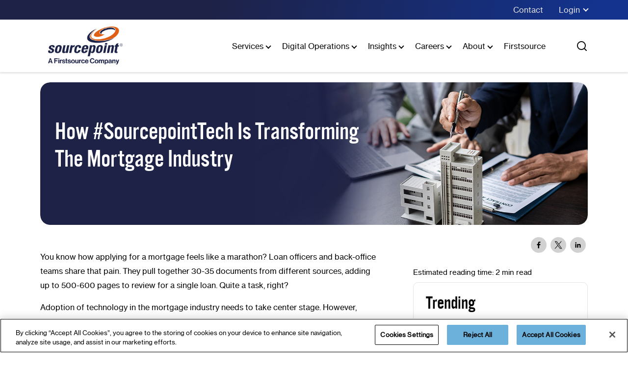

--- FILE ---
content_type: text/html; charset=UTF-8
request_url: https://www.sourcepointmortgage.com/blog/how-sourcepointtech-is-transforming-the-mortgage-industry
body_size: 13787
content:
<!DOCTYPE html>
<html lang="en" dir="ltr">
  <head>
    <meta charset="utf-8" />
<meta name="description" content="We combine a dynamic culture with technological advancements, fostering an environment of innovation and future-shaping entrepreneurship." />
<link rel="canonical" href="http://www.sourcepointmortgage.com/blog/how-sourcepointtech-is-transforming-the-mortgage-industry" />
<meta name="robots" content="index, follow" />
<meta name="author" content="Firstsource" />
<link rel="image_src" href="/themes/custom/first_source/images/Firstsource-logo.svg" />
<meta name="MobileOptimized" content="width" />
<meta name="HandheldFriendly" content="true" />
<meta name="viewport" content="width=device-width, initial-scale=1, shrink-to-fit=no" />
<meta http-equiv="x-ua-compatible" content="ie=edge" />
<link rel="icon" href="/sites/default/files/Sourcepoint-logo%5B1%5D_1.png" type="image/png" />

    <title>How Sourcepoint Technology is Transforming the Mortgage Industry</title>
    <meta name="google-site-verification" content="AiZtmcIplDxR-3y051KUlVlUZwRohuUKbOkQMRGneVo" />
    <script src="/themes/custom/first_source/js/crutial.js"></script>
    <link rel="stylesheet" media="all" href="/core/modules/views/css/views-responsive-grid.css?t8sytm" />
<link rel="stylesheet" media="all" href="/core/modules/system/css/components/align.module.css?t8sytm" />
<link rel="stylesheet" media="all" href="/core/modules/system/css/components/fieldgroup.module.css?t8sytm" />
<link rel="stylesheet" media="all" href="/core/modules/system/css/components/container-inline.module.css?t8sytm" />
<link rel="stylesheet" media="all" href="/core/modules/system/css/components/clearfix.module.css?t8sytm" />
<link rel="stylesheet" media="all" href="/core/modules/system/css/components/details.module.css?t8sytm" />
<link rel="stylesheet" media="all" href="/core/modules/system/css/components/hidden.module.css?t8sytm" />
<link rel="stylesheet" media="all" href="/core/modules/system/css/components/item-list.module.css?t8sytm" />
<link rel="stylesheet" media="all" href="/core/modules/system/css/components/js.module.css?t8sytm" />
<link rel="stylesheet" media="all" href="/core/modules/system/css/components/nowrap.module.css?t8sytm" />
<link rel="stylesheet" media="all" href="/core/modules/system/css/components/position-container.module.css?t8sytm" />
<link rel="stylesheet" media="all" href="/core/modules/system/css/components/reset-appearance.module.css?t8sytm" />
<link rel="stylesheet" media="all" href="/core/modules/system/css/components/resize.module.css?t8sytm" />
<link rel="stylesheet" media="all" href="/core/modules/system/css/components/system-status-counter.css?t8sytm" />
<link rel="stylesheet" media="all" href="/core/modules/system/css/components/system-status-report-counters.css?t8sytm" />
<link rel="stylesheet" media="all" href="/core/modules/system/css/components/system-status-report-general-info.css?t8sytm" />
<link rel="stylesheet" media="all" href="/core/modules/system/css/components/tablesort.module.css?t8sytm" />
<link rel="stylesheet" media="all" href="/core/misc/components/progress.module.css?t8sytm" />
<link rel="stylesheet" media="all" href="/core/misc/components/ajax-progress.module.css?t8sytm" />
<link rel="stylesheet" media="all" href="/core/../themes/contrib/bootstrap_barrio/components/menu/menu.css?t8sytm" />
<link rel="stylesheet" media="all" href="/core/modules/views/css/views.module.css?t8sytm" />
<link rel="stylesheet" media="all" href="/core/../themes/contrib/bootstrap_barrio/components/menu_columns/menu_columns.css?t8sytm" />
<link rel="stylesheet" media="all" href="/modules/contrib/back_to_top/css/back_to_top.css?t8sytm" />
<link rel="stylesheet" media="all" href="/core/modules/layout_discovery/layouts/onecol/onecol.css?t8sytm" />
<link rel="stylesheet" media="all" href="/modules/contrib/better_social_sharing_buttons/css/better_social_sharing_buttons.css?t8sytm" />
<link rel="stylesheet" media="all" href="/themes/contrib/bootstrap_barrio/css/components/variables.css?t8sytm" />
<link rel="stylesheet" media="all" href="/themes/contrib/bootstrap_barrio/css/components/user.css?t8sytm" />
<link rel="stylesheet" media="all" href="/themes/contrib/bootstrap_barrio/css/components/progress.css?t8sytm" />
<link rel="stylesheet" media="all" href="/themes/contrib/bootstrap_barrio/css/components/node.css?t8sytm" />
<link rel="stylesheet" media="all" href="/themes/contrib/bootstrap_barrio/css/components/affix.css?t8sytm" />
<link rel="stylesheet" media="all" href="/themes/contrib/bootstrap_barrio/css/components/book.css?t8sytm" />
<link rel="stylesheet" media="all" href="/themes/contrib/bootstrap_barrio/css/components/contextual.css?t8sytm" />
<link rel="stylesheet" media="all" href="/themes/contrib/bootstrap_barrio/css/components/feed-icon.css?t8sytm" />
<link rel="stylesheet" media="all" href="/themes/contrib/bootstrap_barrio/css/components/field.css?t8sytm" />
<link rel="stylesheet" media="all" href="/themes/contrib/bootstrap_barrio/css/components/header.css?t8sytm" />
<link rel="stylesheet" media="all" href="/themes/contrib/bootstrap_barrio/css/components/help.css?t8sytm" />
<link rel="stylesheet" media="all" href="/themes/contrib/bootstrap_barrio/css/components/icons.css?t8sytm" />
<link rel="stylesheet" media="all" href="/themes/contrib/bootstrap_barrio/css/components/image-button.css?t8sytm" />
<link rel="stylesheet" media="all" href="/themes/contrib/bootstrap_barrio/css/components/item-list.css?t8sytm" />
<link rel="stylesheet" media="all" href="/themes/contrib/bootstrap_barrio/css/components/list-group.css?t8sytm" />
<link rel="stylesheet" media="all" href="/themes/contrib/bootstrap_barrio/css/components/media.css?t8sytm" />
<link rel="stylesheet" media="all" href="/themes/contrib/bootstrap_barrio/css/components/page.css?t8sytm" />
<link rel="stylesheet" media="all" href="/themes/contrib/bootstrap_barrio/css/components/search-form.css?t8sytm" />
<link rel="stylesheet" media="all" href="/themes/contrib/bootstrap_barrio/css/components/shortcut.css?t8sytm" />
<link rel="stylesheet" media="all" href="/themes/contrib/bootstrap_barrio/css/components/sidebar.css?t8sytm" />
<link rel="stylesheet" media="all" href="/themes/contrib/bootstrap_barrio/css/components/site-footer.css?t8sytm" />
<link rel="stylesheet" media="all" href="/themes/contrib/bootstrap_barrio/css/components/skip-link.css?t8sytm" />
<link rel="stylesheet" media="all" href="/themes/contrib/bootstrap_barrio/css/components/table.css?t8sytm" />
<link rel="stylesheet" media="all" href="/themes/contrib/bootstrap_barrio/css/components/tabledrag.css?t8sytm" />
<link rel="stylesheet" media="all" href="/themes/contrib/bootstrap_barrio/css/components/tableselect.css?t8sytm" />
<link rel="stylesheet" media="all" href="/themes/contrib/bootstrap_barrio/css/components/tablesort-indicator.css?t8sytm" />
<link rel="stylesheet" media="all" href="/themes/contrib/bootstrap_barrio/css/components/ui.widget.css?t8sytm" />
<link rel="stylesheet" media="all" href="/themes/contrib/bootstrap_barrio/css/components/tabs.css?t8sytm" />
<link rel="stylesheet" media="all" href="/themes/contrib/bootstrap_barrio/css/components/toolbar.css?t8sytm" />
<link rel="stylesheet" media="all" href="/themes/contrib/bootstrap_barrio/css/components/vertical-tabs.css?t8sytm" />
<link rel="stylesheet" media="all" href="/themes/contrib/bootstrap_barrio/css/components/views.css?t8sytm" />
<link rel="stylesheet" media="all" href="/themes/contrib/bootstrap_barrio/css/components/webform.css?t8sytm" />
<link rel="stylesheet" media="all" href="/themes/contrib/bootstrap_barrio/css/components/ui-dialog.css?t8sytm" />
<link rel="stylesheet" media="all" href="//cdn.jsdelivr.net/npm/bootstrap@5.2.0/dist/css/bootstrap.min.css" />
<link rel="stylesheet" media="all" href="/themes/custom/first_source/css/style.css?t8sytm" />
<link rel="stylesheet" media="all" href="/themes/custom/first_source/css/colors.css?t8sytm" />
<link rel="stylesheet" media="all" href="/themes/contrib/bootstrap_barrio/css/components/img-fluid.css?t8sytm" />
<link rel="stylesheet" media="print" href="/themes/contrib/bootstrap_barrio/css/print.css?t8sytm" />
<link rel="stylesheet" media="all" href="/themes/custom/first_source/css/custom.css?t8sytm" />
<link rel="stylesheet" media="all" href="/themes/custom/first_source/css/slick.css?t8sytm" />
<link rel="stylesheet" media="all" href="/themes/custom/first_source/css/responsive.css?t8sytm" />
<link rel="stylesheet" media="all" href="https://cdn.jsdelivr.net/npm/jquery-colorbox@1.6.4/example1/colorbox.min.css" />
<link rel="stylesheet" media="all" href="/sites/default/files/asset_injector/css/custom_global-65aad02689e7163c5866944182c4a00b.css?t8sytm" />
<link rel="stylesheet" media="all" href="/sites/default/files/asset_injector/css/hide_settings-e945ddf32e98aaa557262649f8c95f40.css?t8sytm" />

    <script type="application/json" data-drupal-selector="drupal-settings-json">{"path":{"baseUrl":"\/","pathPrefix":"","currentPath":"node\/3809","currentPathIsAdmin":false,"isFront":false,"currentLanguage":"en"},"pluralDelimiter":"\u0003","suppressDeprecationErrors":true,"gtag":{"tagId":"G-4E6P0PBT9R","consentMode":false,"otherIds":[],"events":[],"additionalConfigInfo":[]},"ajaxPageState":{"libraries":"[base64]","theme":"first_source","theme_token":null},"ajaxTrustedUrl":{"\/search\/node":true},"back_to_top":{"back_to_top_button_trigger":100,"back_to_top_speed":1200,"back_to_top_prevent_on_mobile":false,"back_to_top_prevent_in_admin":false,"back_to_top_button_type":"image","back_to_top_button_text":"Back to top"},"user":{"uid":0,"permissionsHash":"f1d84e66696070f8d87df315be2eb02ecd313957cd702d132e4b75dbca6a89bf"}}</script>
<script src="/core/misc/drupalSettingsLoader.js?v=10.3.10"></script>
<script src="/sites/default/files/asset_injector/js/microsoft_clarity-9657c10bfda8b1eb24d24d794fb28066.js?t8sytm"></script>
<script src="/modules/contrib/google_tag/js/gtag.js?t8sytm"></script>

    <!-- Start of HubSpot Embed Code -->
    <script type="text/javascript" id="hs-script-loader" async defer src="//js.hs-scripts.com/20304995.js"></script>
    <!-- End of HubSpot Embed Code -->

<!-- OneTrust Cookies Consent Notice start for www.sourcepointmortgage.com -->

<script src="https://cdn-ukwest.onetrust.com/scripttemplates/otSDKStub.js"  type="text/javascript" charset="UTF-8" data-domain-script="01995109-9d7c-7bd7-87da-e95e8313c449" ></script>
<script type="text/javascript">
function OptanonWrapper() { }
</script>
<!-- OneTrust Cookies Consent Notice end for www.sourcepointmortgage.com -->

          <script type="text/javascript" src="/modules/contrib/seckit/js/seckit.document_write.js"></script>
        <link type="text/css" rel="stylesheet" id="seckit-clickjacking-no-body" media="all" href="/modules/contrib/seckit/css/seckit.no_body.css" />
        <!-- stop SecKit protection -->
        <noscript>
        <link type="text/css" rel="stylesheet" id="seckit-clickjacking-noscript-tag" media="all" href="/modules/contrib/seckit/css/seckit.noscript_tag.css" />
        <div id="seckit-noscript-tag">
          Sorry, you need to enable JavaScript to visit this website.
        </div>
        </noscript></head>
  <body class="layout-one-sidebar layout-sidebar-first has-featured-top page-node-3809 path-node node--type-article">
    <a href="#main-content" class="visually-hidden-focusable">
      Skip to main content
    </a>
    
      <div class="dialog-off-canvas-main-canvas" data-off-canvas-main-canvas>
    
<div id="page-wrapper">
  <div id="page">
    <header id="header" class="header" role="banner" aria-label="Site header">
                        <nav class="navbar" id="navbar-top">
          <div class="container">
                <section class="row region region-secondary-menu">
    <nav role="navigation" aria-labelledby="block-first-source-useraccountmenu-menu" id="block-first-source-useraccountmenu" class="block block-menu navigation menu--account">
            
  <h2 class="visually-hidden" id="block-first-source-useraccountmenu-menu">User account menu</h2>
  

        
              <ul class="clearfix nav flex-row" data-component-id="bootstrap_barrio:menu_columns">
                    <li class="nav-item">
                <a href="/contact" class="nav-link nav-link--contact" data-drupal-link-system-path="node/3656">Contact</a>
              </li>
                <li class="nav-item menu-item--expanded">
                <span class="nav-link nav-link-">Login</span>
                                <ul class="flex-column">
                    <li class="nav-item">
                <a href="https://www.vmscloud.co/otherusers/indexClientLogon.aspx?CompanyID=6283" class="nav-link nav-link-https--wwwvmscloudco-otherusers-indexclientlogonaspxcompanyid6283">Valuation eTrac Client</a>
              </li>
                <li class="nav-item">
                <a href="https://www.vmscloud.co/otherusers/indexAppraiserLogon.aspx?CompanyID=6283" class="nav-link nav-link-https--wwwvmscloudco-otherusers-indexappraiserlogonaspxcompanyid6283">Valuation eTrac Vendor</a>
              </li>
        </ul>
  
              </li>
        </ul>
  



  </nav>

  </section>

              
                        
          </div>
          </nav>
                <nav class="navbar navbar-expand-xl" id="navbar-main">
          <div class="container">
          <div class="h_inner">
            <div class="logo_cont">
              <a href="/" class="logo1"><img src="/themes/custom/first_source/images/New-SP-Logo.png" alt="logo"></a>              
            </div>
                          <button class="navbar-toggler navbar-toggler-right" type="button" data-toggle="collapse" data-target="#CollapsingNavbar" aria-controls="CollapsingNavbar" aria-expanded="false" aria-label="Toggle navigation"><span class="navbar-toggler-icon"></span></button>
              <div class="collapse navbar-collapse" id="CollapsingNavbar">
                  <div class="search-block-form block block-search block-search-form-block" data-drupal-selector="search-block-form" id="block-first-source-searchform" role="search">
  
    
    <div class="content container-inline">
        <div class="content container-inline">
      <form action="/search/node" method="get" id="search-block-form" accept-charset="UTF-8" class="search-form search-block-form form-row">
  




        
  <div class="js-form-item js-form-type-search form-type-search js-form-item-keys form-item-keys form-no-label mb-3">
          <label for="edit-keys" class="visually-hidden">Search</label>
                    <input title="Enter the terms you wish to search for." data-drupal-selector="edit-keys" type="search" id="edit-keys" name="keys" value="" size="15" maxlength="128" class="form-search form-control" />

                      </div>
<div data-drupal-selector="edit-actions" class="form-actions js-form-wrapper form-wrapper mb-3" id="edit-actions"><input data-drupal-selector="edit-submit" type="submit" id="edit-submit" value="Search" class="button js-form-submit form-submit btn btn-primary form-control" />
</div>

</form>

    </div>
  
  </div>
</div>
<nav role="navigation" aria-labelledby="block-first-source-mainnavigation-menu" id="block-first-source-mainnavigation" class="block block-menu navigation menu--main-navigation">
            
  <h2 class="visually-hidden" id="block-first-source-mainnavigation-menu">Main Navigation New</h2>
  

        <nav class="mega-menu">
    <ul class="mega-menu__list">
            <li class="mega-menu__item mega-menu__item--expanded">
              <a href="javascript:void(0);" class="mega-menu__link">
                   Services
      </a>
      
                <div class="mega-menu__dropdown ">
          <div class="container">
            <div class="menu-left">
              <h4> Services</h4>
              <p></p>

                 
            </div>

            <div class="menu-right-side">
            <div class="menu-middle services">
                            <h6></h5>
                            <ul class="mega-menu__sub-list">
                                <li class="mega-menu__sub-item">
                                                    <a href="/origination" class="mega-menu__sub-link">Mortgage Loan Origination</a>
                                


                                      <div class="menu_card_cont d-flex flex-wrap">
                         
                      </div>
              
                                    <div class="mega-menu__dropdown2">

                  
                    <ul class="mega-menu__sub-list">
                                            <li class="mega-menu__sub-item">
                                                                      <a href="/origination#offering" class="mega-menu__sub-link">Retail and Consumer Direct</a>
                                            </li>
                                            <li class="mega-menu__sub-item">
                                                                      <a href="/origination#offering" class="mega-menu__sub-link">Wholesale</a>
                                            </li>
                                            <li class="mega-menu__sub-item">
                                                                      <a href="/origination#offering" class="mega-menu__sub-link">Correspondent</a>
                                            </li>
                                          </ul>
                  </div>
                  
                </li>
                                <li class="mega-menu__sub-item">
                                                    <a href="/lp/mortgage-processing-services" class="mega-menu__sub-link">Mortgage Processing</a>
                                


                                      <div class="menu_card_cont d-flex flex-wrap">
                         
                      </div>
              
                  
                </li>
                                <li class="mega-menu__sub-item">
                                                    <a href="/servicing" class="mega-menu__sub-link">Mortgage Servicing</a>
                                


                                      <div class="menu_card_cont d-flex flex-wrap">
                         
                      </div>
              
                                    <div class="mega-menu__dropdown2">

                  
                    <ul class="mega-menu__sub-list">
                                            <li class="mega-menu__sub-item">
                                                                      <a href="/servicing#performing" class="mega-menu__sub-link">Performing Servicing</a>
                                            </li>
                                          </ul>
                  </div>
                  
                </li>
                                <li class="mega-menu__sub-item">
                                                    <a href="/title-settlement" class="mega-menu__sub-link">Mortgage Title Services</a>
                                


                                      <div class="menu_card_cont d-flex flex-wrap">
                         
                      </div>
              
                                    <div class="mega-menu__dropdown2">

                  
                    <ul class="mega-menu__sub-list">
                                            <li class="mega-menu__sub-item">
                                                                      <a href="/title-settlement#offerings" class="mega-menu__sub-link">Home Equity</a>
                                            </li>
                                            <li class="mega-menu__sub-item">
                                                                      <a href="/title-settlement#offerings" class="mega-menu__sub-link">Originators and Servicers</a>
                                            </li>
                                            <li class="mega-menu__sub-item">
                                                                      <a href="/title-settlement#offerings" class="mega-menu__sub-link">Title Companies</a>
                                            </li>
                                          </ul>
                  </div>
                  
                </li>
                                <li class="mega-menu__sub-item">
                                                    <a href="/post-closing" class="mega-menu__sub-link">Mortgage Post Closing</a>
                                


                                      <div class="menu_card_cont d-flex flex-wrap">
                         
                      </div>
              
                                    <div class="mega-menu__dropdown2">

                  
                    <ul class="mega-menu__sub-list">
                                            <li class="mega-menu__sub-item">
                                                                      <a href="/post-closing#lien" class="mega-menu__sub-link">Lien Release</a>
                                            </li>
                                            <li class="mega-menu__sub-item">
                                                                      <a href="/post-closing#lender" class="mega-menu__sub-link">Services for Lenders</a>
                                            </li>
                                            <li class="mega-menu__sub-item">
                                                                      <a href="/post-closing#companies" class="mega-menu__sub-link">Services for Title Companies</a>
                                            </li>
                                          </ul>
                  </div>
                  
                </li>
                                <li class="mega-menu__sub-item">
                                                    <a href="javascript:void(0);" class="mega-menu__sub-link">Fraud Management</a>
                                


                                      <div class="menu_card_cont d-flex flex-wrap">
                         
                      </div>
              
                                    <div class="mega-menu__dropdown2">

                  
                    <ul class="mega-menu__sub-list">
                                            <li class="mega-menu__sub-item">
                                                                      <a href="/insights/blogs/fraud-escalating-2025-and-most-firms-still-arent-ready" class="mega-menu__sub-link">Title Fraud</a>
                                            </li>
                                            <li class="mega-menu__sub-item">
                                                                      <a href="https://www.firstsource.com/financial-crime-compliance" class="mega-menu__sub-link external">Financial Crimes and Compliance Services</a>
                                            </li>
                                            <li class="mega-menu__sub-item">
                                                                      <a href="https://www.firstsource.com/financial-crime-compliance" class="mega-menu__sub-link external">AML Solution</a>
                                            </li>
                                          </ul>
                  </div>
                  
                </li>
                                <li class="mega-menu__sub-item">
                                                    <a href="/quality-control/" class="mega-menu__sub-link">Mortgage Quality Control</a>
                                


                                      <div class="menu_card_cont d-flex flex-wrap">
                         
                      </div>
              
                  
                </li>
                                <li class="mega-menu__sub-item">
                                                    <a href="/lp/due-diligence" class="mega-menu__sub-link">Due Diligence</a>
                                


                                      <div class="menu_card_cont d-flex flex-wrap">
                         
                      </div>
              
                  
                </li>
                                <li class="mega-menu__sub-item">
                                                    <a href="/digital-loan-experience" class="mega-menu__sub-link">Digital Loan Experience (DLX)</a>
                                


                                      <div class="menu_card_cont d-flex flex-wrap">
                         
                      </div>
              
                                    <div class="mega-menu__dropdown2">

                  
                    <ul class="mega-menu__sub-list">
                                            <li class="mega-menu__sub-item">
                                                                      <a href="/digital-loan-experience#offerings" class="mega-menu__sub-link">Mortgage Automation Cloud</a>
                                            </li>
                                            <li class="mega-menu__sub-item">
                                                                      <a href="/platforms/customer-intelligence" class="mega-menu__sub-link">First Customer Intelligence</a>
                                            </li>
                                            <li class="mega-menu__sub-item">
                                                                      <a href="/first-learning-intelligence" class="mega-menu__sub-link">First Learning Intelligence</a>
                                            </li>
                                            <li class="mega-menu__sub-item">
                                                                      <a href="/mortgage-analytics" class="mega-menu__sub-link">Mortgage Analytics</a>
                                            </li>
                                          </ul>
                  </div>
                  
                </li>
                              </ul>
            </div>            
            <div class="menu-right services-right">
              
            <div class="field field--name-field-menu-right-side-type field--type-list-string field--label-hidden field__item">Type 01</div>
      


                                  <div class="menu_card_cont d-flex flex-wrap">
                        
            <div class="field field--name-field-view-block field--type-viewsreference field--label-hidden field__item"><div class="views-element-container"><div class="view view-menu-views view-id-menu_views view-display-id-block_2 js-view-dom-id-cd254ea5b78dea3ddf4eb331ea18b52a2acf0508d170957df01445a32680c782">
  
    
      
      <div class="view-content row">
          <div class="views-row">
    <div><span><div class="menu_card_cont d-flex flex-wrap">
    <div class="menu-img-01">
        <figure>
              <a href="/press-releases/firstsource-named-leader-again-in-avasants-2025-mortgage-bpt-report"><img loading="lazy" src="/sites/default/files/styles/351x218/public/2025-12/Avasant-PR-Thumbnail.png.webp?itok=nGX5IsKP" width="351" height="218" alt="" class="image-style-_51x218" />

</a>

        </figure>
    </div>
    <div class="menu-info-01">
        <p>Firstsource recognized as a ‘Leader’ for the second consecutive year in Avasant&#039;s Mortgage Business Process Transformation 2025 RadarView™</p>
        <a href="http://www.sourcepointmortgage.com/press-releases/firstsource-named-leader-again-in-avasants-2025-mortgage-bpt-report" class="blue_btn">Learn More</a>
    </div>
</div></span></div>
  </div>

    </div>
  
          </div>
</div>
</div>
       
                      </div>
              
              
                            <div class="menu_card_cont d-flex flex-wrap">
                                


                                
                <div class="menu-info-01">
                  
                                  </div>


                              </div>
              
              
              

              
              
            </div>
                        </div>


          </div>
        </div>
              </li>
            <li class="mega-menu__item mega-menu__item--expanded">
              <a href="javascript:void(0);" class="mega-menu__link">
                  Digital Operations
      </a>
      
                <div class="mega-menu__dropdown ">
          <div class="container">
            <div class="menu-left">
              <h4>Digital Operations</h4>
              <p></p>

                 
            </div>

            <div class="menu-right-side">
            <div class="menu-middle digitaloperations">
                            <h6></h5>
                            <ul class="mega-menu__sub-list">
                                <li class="mega-menu__sub-item">
                                                    <a href="/digitally-empowered-contact-center" class="mega-menu__sub-link">Digitally Empowered Contact Center</a>
                                


                                      <div class="menu_card_cont d-flex flex-wrap">
                         
                      </div>
              
                  
                </li>
                                <li class="mega-menu__sub-item">
                                                    <a href="/intelligent-backoffice" class="mega-menu__sub-link">Intelligent Back Office</a>
                                


                                      <div class="menu_card_cont d-flex flex-wrap">
                         
                      </div>
              
                  
                </li>
                                <li class="mega-menu__sub-item">
                                                    <a href="/platform-automation-analytics" class="mega-menu__sub-link">Platforms, Automation and Analytics</a>
                                


                                      <div class="menu_card_cont d-flex flex-wrap">
                         
                      </div>
              
                  
                </li>
                              </ul>
            </div>            
            <div class="menu-right digitaloperations-right">
              
            <div class="field field--name-field-menu-right-side-type field--type-list-string field--label-hidden field__item">Type 01</div>
      


                                  <div class="menu_card_cont d-flex flex-wrap">
                         
                      </div>
              
              
                            <div class="menu_card_cont d-flex flex-wrap">
                                


                                
                <div class="menu-info-01">
                  
                                  </div>


                              </div>
              
              
              

              
              
            </div>
                        <div class="menu-brand-block">
            <h6 class="mb-2">Firstsource  Brands</h6>
            <div class="d-flex flex-wrap align-items-center">
                                                                                                                                                                                                                                        </div>
            </div>
                        </div>


          </div>
        </div>
              </li>
            <li class="mega-menu__item mega-menu__item--expanded">
              <a href="javascript:void(0);" class="mega-menu__link">
                  Insights
      </a>
      
                <div class="mega-menu__dropdown ">
          <div class="container">
            <div class="menu-left">
              <h4>Insights</h4>
              <p></p>

                 
            </div>

            <div class="menu-right-side">
            <div class="menu-middle insights">
                            <h6></h5>
                            <ul class="mega-menu__sub-list">
                                <li class="mega-menu__sub-item">
                                                    <a href="javascript:void(0);" class="mega-menu__sub-link">Resource Type</a>
                                


                                      <div class="menu_card_cont d-flex flex-wrap">
                         
                      </div>
              
                                    <div class="mega-menu__dropdown2">

                  
                    <ul class="mega-menu__sub-list">
                                            <li class="mega-menu__sub-item">
                                                                      <a href="/insights" class="mega-menu__sub-link">All</a>
                                            </li>
                                            <li class="mega-menu__sub-item">
                                                                      <a href="/insights/blogs" class="mega-menu__sub-link">Blogs</a>
                                            </li>
                                            <li class="mega-menu__sub-item">
                                                                      <a href="/insights/brochures" class="mega-menu__sub-link">Brochures​</a>
                                            </li>
                                            <li class="mega-menu__sub-item">
                                                                      <a href="/insights/case-study" class="mega-menu__sub-link">Case Studies</a>
                                            </li>
                                            <li class="mega-menu__sub-item">
                                                                      <a href="/insights/ebooks" class="mega-menu__sub-link">eBooks</a>
                                            </li>
                                            <li class="mega-menu__sub-item">
                                                                      <a href="/insights/videos" class="mega-menu__sub-link">Videos</a>
                                            </li>
                                            <li class="mega-menu__sub-item">
                                                                      <a href="/insights/whitepapers" class="mega-menu__sub-link">Whitepaper</a>
                                            </li>
                                          </ul>
                  </div>
                  
                </li>
                                <li class="mega-menu__sub-item">
                                                    <a href="javascript:void(0);" class="mega-menu__sub-link">Explore Insights</a>
                                


                                      <div class="menu_card_cont d-flex flex-wrap">
                         
                      </div>
              
                                    <div class="mega-menu__dropdown2">

                  
                    <ul class="mega-menu__sub-list">
                                            <li class="mega-menu__sub-item">
                                                                      <a href="/featured-insights/analytics" class="mega-menu__sub-link">Analytics</a>
                                            </li>
                                            <li class="mega-menu__sub-item">
                                                                      <a href="/featured-insights/digital-first-digital-now" class="mega-menu__sub-link">Digital First, Digital Now</a>
                                            </li>
                                            <li class="mega-menu__sub-item">
                                                                      <a href="/platform-automation-analytics" class="mega-menu__sub-link">Platform, Automation and Analytics</a>
                                            </li>
                                            <li class="mega-menu__sub-item">
                                                                      <a href="/featured-insights/intelligent-back-office" class="mega-menu__sub-link">Intelligent Back Office</a>
                                            </li>
                                            <li class="mega-menu__sub-item">
                                                                      <a href="/featured-insights/decc" class="mega-menu__sub-link">DECC</a>
                                            </li>
                                            <li class="mega-menu__sub-item">
                                                                      <a href="/featured-insights/the-next-normal" class="mega-menu__sub-link">The Next Normal</a>
                                            </li>
                                          </ul>
                  </div>
                  
                </li>
                              </ul>
            </div>            
            <div class="menu-right insights-right">
              
            <div class="field field--name-field-menu-right-side-type field--type-list-string field--label-hidden field__item">Type 01</div>
      


                                  <div class="menu_card_cont d-flex flex-wrap">
                        
            <div class="field field--name-field-view-block field--type-viewsreference field--label-hidden field__item"><div class="views-element-container">
<h2 class="viewsreference--view-title">
    What's trending?
</h2>
<div class="view view-menu-views view-id-menu_views view-display-id-block_3 js-view-dom-id-48e330456f70261ee8de28b2e181c63a4a9b841e16753209299cd5f40a62b0c5">
  
    
      
      <div class="view-content row">
          <div class="views-row">
    <div><span><div class="menu_card_cont d-flex flex-wrap">
    <div class="menu-img-01">
        <figure>
              <a href="/insights/blogs/compliance-lessons-23m-fine-why-post-closing-deserves-second-look"><img loading="lazy" src="/sites/default/files/styles/351x218/public/2025-10/Why%20Post-Closing-Thumbnail.png.webp?itok=s0h_e35U" width="351" height="218" alt="" class="image-style-_51x218" />

</a>

        </figure>
    </div>
    <div class="menu-info-01">
        <p>Compliance Lessons from a $2.3M Fine: Why Post-Closing Deserves a Second Look</p>
        <a href="http://www.sourcepointmortgage.com/insights/blogs/compliance-lessons-23m-fine-why-post-closing-deserves-second-look" class="blue_btn">Learn More</a>
    </div>
</div></span></div>
  </div>

    </div>
  
          </div>
</div>
</div>
       
                      </div>
              
              
                            <div class="menu_card_cont d-flex flex-wrap">
                                


                                
                <div class="menu-info-01">
                  
                                  </div>


                              </div>
              
              
              

              
              
            </div>
                        <div class="menu-brand-block">
            <h6 class="mb-2">Firstsource  Brands</h6>
            <div class="d-flex flex-wrap align-items-center">
                                                                            </div>
            </div>
                        </div>


          </div>
        </div>
              </li>
            <li class="mega-menu__item mega-menu__item--expanded">
              <a href="javascript:void(0);" class="mega-menu__link">
                  Careers
      </a>
      
                <div class="mega-menu__dropdown ">
          <div class="container">
            <div class="menu-left">
              <h4>Careers</h4>
              <p></p>

                 
            </div>

            <div class="menu-right-side">
            <div class="menu-middle careers">
                            <h6></h5>
                            <ul class="mega-menu__sub-list">
                                <li class="mega-menu__sub-item">
                                                    <a href="/careers#search-and-apply" class="mega-menu__sub-link">Search &amp; Apply</a>
                                


                                      <div class="menu_card_cont d-flex flex-wrap">
                         
                      </div>
              
                  
                </li>
                                <li class="mega-menu__sub-item">
                                                    <a href="/careers/life-at-sourcepoint" class="mega-menu__sub-link">Life@Sourcepoint</a>
                                


                                      <div class="menu_card_cont d-flex flex-wrap">
                         
                      </div>
              
                  
                </li>
                                <li class="mega-menu__sub-item">
                                                    <a href="/careers/inclusion-diversity" class="mega-menu__sub-link"> Inclusion &amp; Diversity</a>
                                


                                      <div class="menu_card_cont d-flex flex-wrap">
                         
                      </div>
              
                  
                </li>
                                <li class="mega-menu__sub-item">
                                                    <a href="/careers/learning" class="mega-menu__sub-link">Learning &amp; Development</a>
                                


                                      <div class="menu_card_cont d-flex flex-wrap">
                         
                      </div>
              
                  
                </li>
                              </ul>
            </div>            
            <div class="menu-right careers-right">
              
            <div class="field field--name-field-menu-right-side-type field--type-list-string field--label-hidden field__item">Type 04</div>
      


                                  <div class="menu_card_cont d-flex flex-wrap">
                         
                      </div>
              
              
              

              
                                          <div class="menu_card_cont d-flex flex-wrap">
                                
                <div class="menu-img-04">
                                                    </div>
                <div class="menu-info-04">
                  <p></p>
                                  </div>
                


                              </div>
                            
            </div>
                        </div>


          </div>
        </div>
              </li>
            <li class="mega-menu__item mega-menu__item--expanded">
              <a href="javascript:void(0);" class="mega-menu__link">
                  About
      </a>
      
                <div class="mega-menu__dropdown ">
          <div class="container">
            <div class="menu-left">
              <h4>About</h4>
              <p></p>

                 
            </div>

            <div class="menu-right-side">
            <div class="menu-middle about">
                            <h6></h5>
                            <ul class="mega-menu__sub-list">
                                <li class="mega-menu__sub-item">
                                                    <a href="/about" class="mega-menu__sub-link">About Sourcepoint</a>
                                


                                      <div class="menu_card_cont d-flex flex-wrap">
                         
                      </div>
              
                  
                </li>
                                <li class="mega-menu__sub-item">
                                                    <a href="/corporate-social-responsibility" class="mega-menu__sub-link">Corporate Social Responsibility</a>
                                


                                      <div class="menu_card_cont d-flex flex-wrap">
                         
                      </div>
              
                  
                </li>
                                <li class="mega-menu__sub-item">
                                                    <a href="/contact#global_locations" class="mega-menu__sub-link">Global Locations</a>
                                


                                      <div class="menu_card_cont d-flex flex-wrap">
                         
                      </div>
              
                  
                </li>
                                <li class="mega-menu__sub-item">
                                                    <a href="/leadership" class="mega-menu__sub-link">Leadership</a>
                                


                                      <div class="menu_card_cont d-flex flex-wrap">
                         
                      </div>
              
                  
                </li>
                                <li class="mega-menu__sub-item">
                                                    <a href="/careers/inclusion-diversity" class="mega-menu__sub-link">Inclusion &amp; Diversity</a>
                                


                                      <div class="menu_card_cont d-flex flex-wrap">
                         
                      </div>
              
                  
                </li>
                                <li class="mega-menu__sub-item">
                                                    <a href="/partner-network" class="mega-menu__sub-link">Partner Network</a>
                                


                                      <div class="menu_card_cont d-flex flex-wrap">
                         
                      </div>
              
                  
                </li>
                                <li class="mega-menu__sub-item">
                                                    <a href="/about/values" class="mega-menu__sub-link">Our Values</a>
                                


                                      <div class="menu_card_cont d-flex flex-wrap">
                         
                      </div>
              
                  
                </li>
                                <li class="mega-menu__sub-item">
                                                    <a href="/news" class="mega-menu__sub-link">News</a>
                                


                                      <div class="menu_card_cont d-flex flex-wrap">
                         
                      </div>
              
                  
                </li>
                              </ul>
            </div>            
            <div class="menu-right about-right">
              
            <div class="field field--name-field-menu-right-side-type field--type-list-string field--label-hidden field__item">Type 01</div>
      


                                  <div class="menu_card_cont d-flex flex-wrap">
                         
                      </div>
              
              
                            <div class="menu_card_cont d-flex flex-wrap">
                                


                                
                <div class="menu-info-01">
                  
                                  </div>


                              </div>
              
              
              

              
              
            </div>
                        <div class="menu-brand-block">
            <h6 class="mb-2">Firstsource  Brands</h6>
            <div class="d-flex flex-wrap align-items-center">
                                                                            </div>
            </div>
                        </div>


          </div>
        </div>
              </li>
            <li class="mega-menu__item ">
              <a href="https://www.firstsource.com/" class="mega-menu__link external">
                  Firstsource
      </a>
      
              </li>
             
    </ul>
  </nav>


  </nav>
<nav role="navigation" aria-labelledby="block-first-source-mobilemainmenu-menu" id="block-first-source-mobilemainmenu" class="block block-menu navigation menu--mobile-main-menu">
            
  <h2 class="visually-hidden" id="block-first-source-mobilemainmenu-menu">Mobile main menu</h2>
  

        
  <nav class="mobile-main-menu" role="navigation" aria-labelledby="mobile-main-menu-title">
    <h2 id="mobile-main-menu-title" class="visually-hidden">mobile-main-menu</h2>
    <ul class="menu menu-level-0">
                      <li class="menu-item--expanded  ">
        <span>Services</span>

              <ul class="menu menu-level-1">
                    <li class="menu-item--expanded  ">
        <span>Origination</span>

              <ul class="menu menu-level-2">
                    <li class="  ">
        <a href="/origination" data-drupal-link-system-path="node/3699">Origination</a>

          </li>

                    <li class="  ">
        <a href="/origination#offering" data-drupal-link-system-path="node/3699">Retail and Consumer Direct</a>

          </li>

                    <li class="  ">
        <a href="/origination-3#offe">Wholesale</a>

          </li>

                    <li class="  ">
        <a href="/origination-3#offe">Correspondent</a>

          </li>

              </ul>
      </li>

                    <li class="menu-item--expanded  ">
        <span>Servicing</span>

              <ul class="menu menu-level-2">
                    <li class="  ">
        <a href="/servicing" data-drupal-link-system-path="node/3697">Servicing</a>

          </li>

                    <li class="  ">
        <a href="/servicing#performing" data-drupal-link-system-path="node/3697">Performing Servicing</a>

          </li>

                    <li class="  ">
        <a href="/servicing#offering" data-drupal-link-system-path="node/3697">Default Servicing</a>

          </li>

                    <li class="  ">
        <a href="/servicing#offering" data-drupal-link-system-path="node/3697">Customer Experience</a>

          </li>

                    <li class="  ">
        <a href="/servicing#reverese" data-drupal-link-system-path="node/3697">Reverse Mortgage Servicing</a>

          </li>

                    <li class="  ">
        <a href="/servicing#audit" data-drupal-link-system-path="node/3697">Audit &amp; Testing Services</a>

          </li>

              </ul>
      </li>

                    <li class="menu-item--expanded  ">
        <span>Title and Settlement</span>

              <ul class="menu menu-level-2">
                    <li class="  ">
        <a href="/title-settlement" data-drupal-link-system-path="node/3694">Title and Settlement</a>

          </li>

                    <li class="  ">
        <a href="/title-settlement#offerings" data-drupal-link-system-path="node/3694">Originators and Servicers</a>

          </li>

                    <li class="  ">
        <a href="/title-settlement#offerings" data-drupal-link-system-path="node/3694">Title Companies</a>

          </li>

                    <li class="  ">
        <a href="/title-settlement#offerings" data-drupal-link-system-path="node/3694">Home Equity</a>

          </li>

              </ul>
      </li>

                    <li class="menu-item--expanded  ">
        <span>Post Closing</span>

              <ul class="menu menu-level-2">
                    <li class="  ">
        <a href="/post-closing" data-drupal-link-system-path="node/3696">Post Closing</a>

          </li>

                    <li class="  ">
        <a href="/post-closing#lender" data-drupal-link-system-path="node/3696">Services for Lenders</a>

          </li>

                    <li class="  ">
        <a href="/post-closing#companies" data-drupal-link-system-path="node/3696">Services for Title Companies</a>

          </li>

                    <li class="  ">
        <a href="/post-closing#lien" data-drupal-link-system-path="node/3696">Lien Release</a>

          </li>

              </ul>
      </li>

                    <li class="  ">
        <a href="/lp/due-diligence" data-drupal-link-system-path="node/3679">Due Diligence</a>

          </li>

                    <li class="  ">
        <a href="/blog/4-tips-to-find-the-right-mortgage-quality-control-partner" data-drupal-link-system-path="node/3814">Quality Control</a>

          </li>

                    <li class="  ">
        <span>Digital Loan Experience (DLX)</span>

          </li>

              </ul>
      </li>

                <li class="menu-item--expanded  ">
        <span>Digital Operations</span>

              <ul class="menu menu-level-1">
                    <li class="  ">
        <a href="/digitally-empowered-contact-center" data-drupal-link-system-path="node/3698">Digitally Empowered Contact Centre</a>

          </li>

                    <li class="  ">
        <a href="/featured-insights/intelligent-back-office" data-drupal-link-system-path="node/3710">Intelligent Back Office</a>

          </li>

                    <li class="  ">
        <a href="/platform-automation-analytics" data-drupal-link-system-path="node/3728">Platforms, Automation and Analytics</a>

          </li>

              </ul>
      </li>

                <li class="menu-item--expanded  ">
        <span>  Insights</span>

              <ul class="menu menu-level-1">
                    <li class="menu-item--expanded  ">
        <span>Resource Type</span>

              <ul class="menu menu-level-2">
                    <li class="  ">
        <a href="">Resource Type</a>

          </li>

                    <li class="  ">
        <a href="/insights" data-drupal-link-system-path="node/3706">All</a>

          </li>

                    <li class="  ">
        <a href="/insights/blogs" data-drupal-link-system-path="node/3719">Blogs</a>

          </li>

                    <li class="  ">
        <a href="/insights/brochures" data-drupal-link-system-path="node/3704">Brochures</a>

          </li>

                    <li class="  ">
        <a href="/insights/case-study" data-drupal-link-system-path="node/3732">Case Studies</a>

          </li>

                    <li class="  ">
        <a href="/insights/ebooks" data-drupal-link-system-path="node/3703">eBooks</a>

          </li>

                    <li class="  ">
        <a href="/insights/videos" data-drupal-link-system-path="node/3714">Videos</a>

          </li>

                    <li class="  ">
        <a href="/insights/whitepapers" data-drupal-link-system-path="node/3701">Whitepapers</a>

          </li>

              </ul>
      </li>

                    <li class="menu-item--expanded  ">
        <span>Explore Insights</span>

              <ul class="menu menu-level-2">
                    <li class="  ">
        <a href="/insights" data-drupal-link-system-path="node/3706">Explore Insights</a>

          </li>

                    <li class="  ">
        <a href="/featured-insights/analytics" data-drupal-link-system-path="node/3713">Analytics</a>

          </li>

                    <li class="  ">
        <a href="/featured-insights/digital-first-digital-now" data-drupal-link-system-path="node/3712">Digital First, Digital Now</a>

          </li>

                    <li class="  ">
        <a href="/platform-automation-analytics" data-drupal-link-system-path="node/3728">Platform, Automation and Analytics</a>

          </li>

                    <li class="  ">
        <a href="/featured-insights/intelligent-back-office" data-drupal-link-system-path="node/3710">Intelligent Back Office</a>

          </li>

                    <li class="  ">
        <a href="/featured-insights/decc" data-drupal-link-system-path="node/3708">DECC</a>

          </li>

                    <li class="  ">
        <a href="/featured-insights/the-next-normal" data-drupal-link-system-path="node/3709">The Next Normal</a>

          </li>

              </ul>
      </li>

              </ul>
      </li>

                <li class="menu-item--expanded  ">
        <span>About</span>

              <ul class="menu menu-level-1">
                    <li class="  ">
        <a href="/about" data-drupal-link-system-path="node/3736">About Sourcepoint</a>

          </li>

                    <li class="  ">
        <a href="/leadership" data-drupal-link-system-path="node/3723">Leadership</a>

          </li>

                    <li class="  ">
        <a href="/about/values" data-drupal-link-system-path="node/3721">Our Values</a>

          </li>

                    <li class="  ">
        <a href="/corporate-social-responsibility" data-drupal-link-system-path="node/3722">Corporate Social Responsibility</a>

          </li>

                    <li class="  ">
        <a href="/careers/inclusion-diversity" data-drupal-link-system-path="node/3734">Inclusion &amp; Diversity</a>

          </li>

                    <li class="  ">
        <a href="/investor-relations">Investor Relations</a>

          </li>

                    <li class="  ">
        <a href="/news" data-drupal-link-system-path="node/3730">News</a>

          </li>

                    <li class="  ">
        <a href="">Global Locations</a>

          </li>

                    <li class="  ">
        <a href="/partner-network" data-drupal-link-system-path="node/3720">Partner Network</a>

          </li>

              </ul>
      </li>

                <li class="menu-item--expanded  ">
        <span>Careers</span>

              <ul class="menu menu-level-1">
                    <li class="  ">
        <a href="/careers" data-drupal-link-system-path="node/3737">Careers Home</a>

          </li>

                    <li class="  ">
        <a href="/careers#search-and-apply" data-drupal-link-system-path="node/3737">Search and Apply</a>

          </li>

                    <li class="  ">
        <a href="/blog/learning-and-development-is-the-flywheel-of-progress" data-drupal-link-system-path="node/3824">Learning &amp; Development</a>

          </li>

                    <li class="  ">
        <a href="/careers/life-at-sourcepoint" data-drupal-link-system-path="node/3735">Life@Sourcepoint</a>

          </li>

                    <li class="  ">
        <a href="/careers/inclusion-diversity" data-drupal-link-system-path="node/3734">Inclusion  &amp; Diversity</a>

          </li>

              </ul>
      </li>

          </ul>
  </nav>


  </nav>


                <span class="search_btn"><img src="/themes/custom/first_source/images/search.png" alt="search icon"></span>
                	          </div>
                                  </div>
          </div>
        </nav>
    </header>
                <div class="featured-tops">
    <aside class="featured-top__inner section container-fluid clearfix" role="complementary">
        <section class="container-fluid region region-featured-top">
    <div id="block-first-source-bannerblock" class="block block-my-banner-block block-banner-block">
  
    
      <div class="content">
      <div class="banner-slider">
  </div>
    </div>
  </div>

  </section>

    </aside>
  </div>
        <div id="main-wrapper" class="layout-main-wrapper clearfix">
               
                         <div id="main" class="container">
      
            <div class="views-element-container block block-views block-views-blockbanner-single-banner" id="block-first-source-views-block-banner-single-banner">
  
    
      <div class="content">
      <div><div class="news-banner view view-banner view-id-banner view-display-id-single_banner js-view-dom-id-28f76e739851715630ac8545b1eba034398e3df49ce4edf9be3b0877dda75b5b">
  
    
      
      <div class="view-content row">
      <div class="views-view-grid horizontal cols-1 clearfix col">
            <div>
                  <div style="width: 100%;">
            <div class="views-field views-field-title"><span class="field-content"><h1>How #SourcepointTech is transforming the mortgage industry</h1><br />
</span></div><div class="views-field views-field-field-image-1"><div class="field-content">  <img loading="lazy" src="/sites/default/files/2025-07/mortgage-industry.jpg" width="1920" height="500" alt="" />

</div></div><div class="views-field views-field-field-image-3"><div class="field-content"></div></div><div class="views-field views-field-field-top-banner-image"><div class="field-content"></div></div><div class="views-field views-field-field-image-4"><div class="field-content"></div></div>
          </div>
              </div>
      </div>

    </div>
  
          </div>
</div>

    </div>
  </div>


          <div class="row row-offcanvas row-offcanvas-left clearfix">
              <main class="main-content col order-first" id="content" role="main">
                <section class="section">
                  <a href="#main-content" id="main-content" tabindex="-1"></a>
                    <div data-drupal-messages-fallback class="hidden"></div>
<div id="block-first-source-content" class="block block-system block-system-main-block">
  
    
      <div class="content">
      

<article data-history-node-id="3809" class="node node--type-article node--view-mode-full clearfix">
  <header>
    
        
      </header>
  <div class="node__content clearfix">
      <div class="layout layout--onecol">
    <div  class="layout__region layout__region--content">
      
    </div>
  </div>
  <div class="layout layout--onecol">
    <div  class="layout__region layout__region--content">
      <div class="block block-layout-builder block-field-blocknodearticlebody">
  
    
      <div class="content">
      
            <div class="clearfix text-formatted field field--name-body field--type-text-with-summary field--label-hidden field__item"><p>You know how applying for a mortgage feels like a marathon? Loan officers and back-office teams share that pain. They pull together 30-35 documents from different sources, adding up to 500-600 pages to review for a single loan. Quite a task, right?</p><p>Adoption of technology in the mortgage industry needs to take center stage. However, historically, the mortgage industry has been relatively sluggish in adopting new technologies. Several factors contribute to the limited adoption of technology within this industry, including:</p><ul><li><strong>Customer apprehensions regarding fraud: </strong>Core Logic's 2022 report<sup> (1)</sup> indicates that approximately 1 in every 131 mortgage applications was fraudulent on average, fostering widespread concern.</li><li><strong>Physical signing preferences:</strong> Many customers opt for the traditional method of signing documents in person. This usually entails either visiting the title company to complete the closing package or arranging for a notary visit to obtain hard-copy signatures on closing documents.</li><li><strong>Persisting manual practices:</strong> A substantial number of mortgage lenders continue to follow a manual workflow, which includes physical screening of documents.</li><li><strong>Paper-based historical data</strong>: Historical records remain primarily in paper form, which necessitates conversion to digital formats for integration with modern systems.</li><li><strong>Traditional record-keeping methods:</strong> Many county offices persist in using outdated methods for document recording. Typically, lenders send closing documents to the title company, which then manually logs all the documents at the county office.</li><li><strong>Fragmented employment verification processes:</strong> Small employers often lack a unified platform for verifying employee information, making automated verification challenging.</li></ul><h2>Redefining the mortgage landscape with automation and machine learning</h2><p>With the evolution of machine learning and large language models (LLMs), we can now handle the core challenge in <a href="/lp/mortgage-processing-services">loan processing</a> - dealing with unstructured content. The accessibility of these cloud-based solutions play a critical role in reducing the time required to process loans, while also improving efficiency, consistency, and accuracy.</p><p>&nbsp;</p><p>By leveraging technology in conjunction with loan origination software (LOS) platforms and operational processes, we can streamline pre-approvals, mortgage applications, loan processing and the generation of reports from third-party applications.</p><h2>Process mining as the cornerstone of transformation</h2><p>Process mining, a key aspect of digital transformation, helps mortgage firms optimize operations by analyzing event logs, identifying inefficiencies, and tracking KPIs. This technology, combined with a digital twin and process simulation, marks a major shift in the mortgage industry, as they allow for process simulation, bottleneck identification, and data-driven decisions, enhancing efficiency and customer satisfaction.</p><p>&nbsp;</p><p>For instance, we assessed 52,000 origination transactions based on customer experience, efficiency, conversion, measuring cycle time and rework. Results showed a median cycle time of 15 days beyond the 35-day target, and a significant 57% rework, indicating wasted opportunities. With process mining, we were able to further analyze the data and identify issues like high-cost loans and top reasons for rework.</p><h2>Intelligent document processing</h2><p>Document classification and data extraction are essential tasks in mortgage processing, often involving a mix of structured, unstructured, and handwritten documents. Automating these tasks using Intelligent Document Processing (IDP) solutions simplifies this process considerably. Various IDP solutions exist, some are tailored for mortgage-specific documents, while others can be trained. By utilizing these tools and leveraging cloud services, lenders can automate document handling and reduce costs.</p><h2>Robotic process automation &amp; iPaaS</h2><p>Besides automating document classification and extraction, a significant portion of the remaining work can also be automated by leveraging RPA and iPaaS solutions. One of our clients embarked on an automation journey to bring efficiency to their <a href="/origination">mortgage loan origination operations</a>; as a result, they achieved a 35% decrease in cycle time through a ~97% straight-through automation rate and a ~50% productivity gain. Additionally, they eliminated human fatigue by issuing documents through third-party websites for every loan request.</p><h2>Analytics</h2><p>When mortgage businesses delve into the analysis of raw data, they gain deeper insights into their operations, thereby enabling them to optimize their performance effectively. By scrutinizing and understanding the patterns within this data, mortgage professionals can discern successful strategies from those requiring enhancement. This deeper level of insight ultimately leads to more informed decision-making, allowing the identification of areas of excellence and aspects that need improvement in their operational processes.</p><p>&nbsp;</p><p><strong>To summarize….</strong></p><p>There are significant opportunities for improvement in several processes across the value chain, notably loan origination, <a href="/servicing">servicing</a>, and default management. To navigate challenges, lenders must adopt proactive technology-driven process optimizations. As lenders tighten their standards, efficiency is key. At Sourcepoint, we combine a dynamic culture with technological advancements, fostering an environment of innovation and future-shaping entrepreneurship.</p><p>Follow #SoucepointTech for updates on our tech initiatives.</p><p>(1) <a href="https://www.corelogic.com/intelligence/2022-mortgage-fraud-report/" target="_blank" rel="noopener">Annual Mortgage Fraud Report | CoreLogic®</a></p></div>
      
    </div>
  </div>
<div class="block block-layout-builder block-extra-field-blocknodearticlelinks">
  
    
      <div class="content">
      


    </div>
  </div>
<div class="block block-layout-builder block-field-blocknodearticlefield-meta-tags">
  
    
      <div class="content">
      
    </div>
  </div>
<div class="block block-layout-builder block-field-blocknodearticlecomment">
  
    
      <div class="content">
      
    </div>
  </div>

    </div>
  </div>

  </div>
</article>

    </div>
  </div>


                </section>
              </main>
                          <div class="sidebar_first sidebar col-md-4" id="sidebar_first">
                <aside class="section" role="complementary">
                    <div id="block-first-source-bettersocialsharingbuttons" class="block block-better-social-sharing-buttons block-social-sharing-buttons-block">
  
    
      <div class="content">
      

<div style="display: none"><link rel="preload" href="/modules/contrib/better_social_sharing_buttons/assets/dist/sprites/social-icons--no-color.svg" as="image" type="image/svg+xml" crossorigin="anonymous" /></div>

<div class="social-sharing-buttons">
                <a href="https://www.facebook.com/sharer/sharer.php?u=http://www.sourcepointmortgage.com/blog/how-sourcepointtech-is-transforming-the-mortgage-industry&amp;title=How%20%23SourcepointTech%20is%20transforming%20the%20mortgage%20industry" target="_blank" title="Share to Facebook" aria-label="Share to Facebook" class="social-sharing-buttons-button share-facebook" rel="noopener">
            <svg aria-hidden="true" width="20px" height="20px" style="border-radius:3px;">
                <use href="/modules/contrib/better_social_sharing_buttons/assets/dist/sprites/social-icons--no-color.svg#facebook" />
            </svg>
        </a>
    
                <a href="https://twitter.com/intent/tweet?text=How%20%23SourcepointTech%20is%20transforming%20the%20mortgage%20industry+http://www.sourcepointmortgage.com/blog/how-sourcepointtech-is-transforming-the-mortgage-industry" target="_blank" title="Share to X" aria-label="Share to X" class="social-sharing-buttons-button share-x" rel="noopener">
            <svg aria-hidden="true" width="20px" height="20px" style="border-radius:3px;">
                <use href="/modules/contrib/better_social_sharing_buttons/assets/dist/sprites/social-icons--no-color.svg#x" />
            </svg>
        </a>
    
        
        
        
                <a href="https://www.linkedin.com/sharing/share-offsite/?url=http://www.sourcepointmortgage.com/blog/how-sourcepointtech-is-transforming-the-mortgage-industry" target="_blank" title="Share to Linkedin" aria-label="Share to Linkedin" class="social-sharing-buttons-button share-linkedin" rel="noopener">
            <svg aria-hidden="true" width="20px" height="20px" style="border-radius:3px;">
                <use href="/modules/contrib/better_social_sharing_buttons/assets/dist/sprites/social-icons--no-color.svg#linkedin" />
            </svg>
        </a>
    
    
    
        
        
        
        
        
        
    </div>

    </div>
  </div>
<div class="views-element-container block block-views block-views-blockblog-block-17" id="block-first-source-views-block-blog-block-17--3">
  
    
      <div class="content">
      <div><div class="view view-blog view-id-blog view-display-id-block_17 js-view-dom-id-55f77ed34f1911641d04ccd2f1dab4609fcb2b762225d360a406907d8649f74e">
  
    
  <div class="side_row_cont">
  <div class="row">
      </div>
  
      <div class="view-content row">
        <div class="views-view-grid horizontal cols-1 clearfix col">
            <div class="views-row clearfix row-1">
                  <div style="width: 100%;">
            <div class="views-field views-field-field-estimated-reading-time"><div class="field-content">Estimated reading time: 2 min read
</div></div>
          </div>
              </div>
      </div>

    </div>
  
          </div>
</div>

    </div>
  </div>
<div class="views-element-container block block-views block-views-blockblog-block-1" id="block-first-source-views-block-blog-block-1--3">
  
    
      <div class="content">
      <div><div class="trading-blogs view view-blog view-id-blog view-display-id-block_1 js-view-dom-id-615dfa19e555f951bf0bcf2287ac159c71b320702dc4d45a7d326b09be0692d9">
  
    
  <div class="side_row_cont">
  <div class="row">
          <div class="view-header">
      <h2>Trending</h2>
    </div>
      </div>
  
      <div class="view-content row">
          <div class="side-bar-links views-row">
    <div class="views-field views-field-title"><a href="/blog/the-five-cs-of-mortgage-post-closing" hreflang="en">The five C’s of mortgage post-closing</a></div>
  </div>
    <div class="side-bar-links views-row">
    <div class="views-field views-field-title"><a href="/blog/seven-factors-that-create-success-in-mortgage-process-outsourcing-mpo" hreflang="en">7 factors that create success in Mortgage Process Outsourcing</a></div>
  </div>
    <div class="side-bar-links views-row">
    <div class="views-field views-field-title"><a href="/blog/why-its-time-to-rethink-mortgage-servicing" hreflang="en">Why it’s time to rethink Mortgage Servicing</a></div>
  </div>
    <div class="side-bar-links views-row">
    <div class="views-field views-field-title"><a href="/blog/7-steps-to-modernize-operations-to-win-in-mortgage" hreflang="en">7 steps to modernize operations to win in Mortgage</a></div>
  </div>

    </div>
  
          </div>
</div>

    </div>
  </div>


                </aside>
              </div>
                                  </div>
        </div>
    </div>
          <div class="featured-bottom">
        <aside class="container clearfix" role="complementary">
            <section class="row region region-featured-bottom-first">
    <div class="views-element-container block block-views block-views-blockblog-block-2" id="block-first-source-views-block-blog-block-2">
  
      <h2>Other Blogs</h2>
    
      <div class="content">
      <div><div class="more-stories view view-blog view-id-blog view-display-id-block_2 js-view-dom-id-45920380ace6f05be91fe03999849a799db11e0fde8a87329f3c2d12d549bff0">
  
    
  <div class="side_row_cont">
  <div class="row">
      </div>
  
      <div class="view-content row">
      




<div class="views-view-responsive-grid views-view-responsive-grid--horizontal views-view-responsive-grid--columns-3 views-view-responsive-grid--gutter-30 views-view-responsive-grid--cell-min-width-100">
      <div class="views-view-responsive-grid__item">
      <div class="views-view-responsive-grid__item-inner"><div><div>  <a href="/insights/blogs/compliance-lessons-23m-fine-why-post-closing-deserves-second-look"><img loading="lazy" src="/sites/default/files/styles/large/public/2025-10/Why%20Post-Closing-Thumbnail.png.webp?itok=ckvCpiOS" width="480" height="270" alt="" class="image-style-large" />

</a>
</div></div><div class="views-field views-field-created"><span class="field-content"><time datetime="2025-10-01T12:15:40+00:00" title="Wednesday, October 1, 2025 - 12:15" class="datetime">1st Oct, 2025</time>
</span></div><div class="views-field views-field-title"><h2 class="field-content"><a href="/insights/blogs/compliance-lessons-23m-fine-why-post-closing-deserves-second-look" hreflang="en">Compliance Lessons from a $2.3M Fine: Why Post-Closing Deserves a Second Look</a></h2></div></div>
    </div>
      <div class="views-view-responsive-grid__item">
      <div class="views-view-responsive-grid__item-inner"><div><div>  <a href="/insights/blogs/mortgage-process-dead-long-live-mortgage-process"><img loading="lazy" src="/sites/default/files/styles/large/public/2025-09/Mortgage-is-dead-Thumbnail.png.webp?itok=mVfdXJ0D" width="480" height="272" alt="" class="image-style-large" />

</a>
</div></div><div class="views-field views-field-created"><span class="field-content"><time datetime="2025-08-29T10:38:17+00:00" title="Friday, August 29, 2025 - 10:38" class="datetime">29th Aug, 2025</time>
</span></div><div class="views-field views-field-title"><h2 class="field-content"><a href="/insights/blogs/mortgage-process-dead-long-live-mortgage-process" hreflang="en">The Mortgage Process Is Dead. Long Live the Mortgage Process</a></h2></div></div>
    </div>
      <div class="views-view-responsive-grid__item">
      <div class="views-view-responsive-grid__item-inner"><div><div>  <a href="/insights/blogs/smart-due-diligence-credit-unions"><img loading="lazy" src="/sites/default/files/styles/large/public/2025-08/Smart%20Due%20Diligence_Thumbnail_0.png.webp?itok=QCvZj4W-" width="480" height="272" alt="" class="image-style-large" />

</a>
</div></div><div class="views-field views-field-created"><span class="field-content"><time datetime="2025-08-19T07:18:46+00:00" title="Tuesday, August 19, 2025 - 07:18" class="datetime">19th Aug, 2025</time>
</span></div><div class="views-field views-field-title"><h2 class="field-content"><a href="/insights/blogs/smart-due-diligence-credit-unions" hreflang="en">Avoid the Hidden Traps: The Due Diligence Strategy Every Credit Union Needs</a></h2></div></div>
    </div>
      <div class="views-view-responsive-grid__item">
      <div class="views-view-responsive-grid__item-inner"><div><div>  <a href="/insights/blogs/ai-fraud-disputes-banking-legacy"><img loading="lazy" src="/sites/default/files/styles/large/public/2025-08/Unblocking%20Fraud%20and%20Disputes-Thumbnail.png.webp?itok=iDFrqbsG" width="480" height="272" alt="" class="image-style-large" />

</a>
</div></div><div class="views-field views-field-created"><span class="field-content"><time datetime="2025-08-05T07:44:57+00:00" title="Tuesday, August 5, 2025 - 07:44" class="datetime">5th Aug, 2025</time>
</span></div><div class="views-field views-field-title"><h2 class="field-content"><a href="/insights/blogs/ai-fraud-disputes-banking-legacy" hreflang="en">Unblocking Fraud and Disputes: How AI Helps Banks Overcome Legacy Bottlenecks</a></h2></div></div>
    </div>
      <div class="views-view-responsive-grid__item">
      <div class="views-view-responsive-grid__item-inner"><div><div>  <a href="/insights/blogs/agentic-ai-reshaping-mortgage-lending-operations"><img loading="lazy" src="/sites/default/files/styles/large/public/2025-08/Agentic%20AI%20Is%20Reshaping%20Mortgage%20Lending%20Operations-Thumbnail.png.webp?itok=CyOsg8Vt" width="480" height="270" alt="" class="image-style-large" />

</a>
</div></div><div class="views-field views-field-created"><span class="field-content"><time datetime="2025-07-30T08:31:55+00:00" title="Wednesday, July 30, 2025 - 08:31" class="datetime">30th Jul, 2025</time>
</span></div><div class="views-field views-field-title"><h2 class="field-content"><a href="/insights/blogs/agentic-ai-reshaping-mortgage-lending-operations" hreflang="en">Agentic AI Is Reshaping Mortgage Lending Operations</a></h2></div></div>
    </div>
      <div class="views-view-responsive-grid__item">
      <div class="views-view-responsive-grid__item-inner"><div><div>  <a href="/insights/blogs/fraud-escalating-2025-and-most-firms-still-arent-ready"><img loading="lazy" src="/sites/default/files/styles/large/public/2025-07/BFS-Mortgage-Blog-thumbnail.png.webp?itok=mgfbluh6" width="420" height="250" alt="" class="image-style-large" />

</a>
</div></div><div class="views-field views-field-created"><span class="field-content"><time datetime="2025-07-24T06:11:58+00:00" title="Thursday, July 24, 2025 - 06:11" class="datetime">24th Jul, 2025</time>
</span></div><div class="views-field views-field-title"><h2 class="field-content"><a href="/insights/blogs/fraud-escalating-2025-and-most-firms-still-arent-ready" hreflang="en">Fraud is escalating in 2025—and most firms still aren’t ready</a></h2></div></div>
    </div>
  </div>


    </div>
  
          </div>
</div>

    </div>
  </div>

  </section>

          
          
        </aside>
      </div>
        <footer class="site-footer">
              <div class="container">
                      <div class="site-footer__top row">
              <div class="col-12 col-lg-2 col-md-3">
                <section class="row region region-footer-first">
    <div id="block-first-source-footerlogo" class="block-content-basic block block-block-content block-block-content73ff4032-d7d9-4ed0-9b25-0a8159f9196c">
  
    
      <div class="content">
        <div class="layout layout--onecol">
    <div  class="layout__region layout__region--content">
      <div class="block block-layout-builder block-field-blockblock-contentbasicbody">
  
    
      <div class="content">
      
            <div class="clearfix text-formatted field field--name-body field--type-text-with-summary field--label-hidden field__item"><p><img src="/sites/default/files/inline-images/Sourcepoint-Logo-Negative-2025_0.png" data-entity-uuid="90a4d8e1-4002-416f-a602-ac6ab32112a3" data-entity-type="file" width="1012" height="611" loading="lazy"></p><p>&nbsp;Let’s get started</p><p><a class="ftr_contact" href="/contact">&nbsp;Contact Us</a></p></div>
      
    </div>
  </div>

    </div>
  </div>

    </div>
  </div>

  </section>

              </div>
              <div class="col-12 col-lg-10 col-md-9">
                <div class="row">
                  <div class="col">
                      <section class="row region region-footer-second">
    <nav role="navigation" aria-labelledby="block-first-source-servicesmenu-menu" id="block-first-source-servicesmenu" class="block block-menu navigation menu--services-menu">
      
  <h2 id="block-first-source-servicesmenu-menu">Services</h2>
  

        
                  <ul class="clearfix nav" data-component-id="bootstrap_barrio:menu">
                    <li class="nav-item">
                <a href="/origination" class="nav-link nav-link--origination" data-drupal-link-system-path="node/3699">Origination</a>
              </li>
                <li class="nav-item">
                <a href="/lp/mortgage-processing-services" class="nav-link nav-link--lp-mortgage-processing-services" data-drupal-link-system-path="node/3683">Processing</a>
              </li>
                <li class="nav-item">
                <a href="/servicing" class="nav-link nav-link--servicing" data-drupal-link-system-path="node/3697">Servicing</a>
              </li>
                <li class="nav-item">
                <a href="/title-settlement" class="nav-link nav-link--title-settlement" data-drupal-link-system-path="node/3694">Title and Settlement</a>
              </li>
                <li class="nav-item">
                <a href="/post-closing" class="nav-link nav-link--post-closing" data-drupal-link-system-path="node/3696"> Post Closing DLX</a>
              </li>
                <li class="nav-item">
                <a href="/lp/due-diligence" class="nav-link nav-link--lp-due-diligence" data-drupal-link-system-path="node/3679">Due Diligence</a>
              </li>
                <li class="nav-item">
                <a href="/digital-loan-experience" class="nav-link nav-link--digital-loan-experience" data-drupal-link-system-path="node/3693"> Digital Loan Experience (DLX)</a>
              </li>
        </ul>
  



  </nav>

  </section>

                  </div>
                  <div class="col">
                      <section class="row region region-footer-third">
    <nav role="navigation" aria-labelledby="block-first-source-digitaloperations-menu" id="block-first-source-digitaloperations" class="block block-menu navigation menu--digital-operations">
      
  <h2 id="block-first-source-digitaloperations-menu">Digital Operations</h2>
  

        
                  <ul class="clearfix nav" data-component-id="bootstrap_barrio:menu">
                    <li class="nav-item">
                <a href="/digitally-empowered-contact-center" class="nav-link nav-link--digitally-empowered-contact-center" data-drupal-link-system-path="node/3698">Digitally Empowered Contact Center</a>
              </li>
                <li class="nav-item">
                <a href="/intelligent-backoffice" class="nav-link nav-link--intelligent-backoffice" data-drupal-link-system-path="node/3729">Intelligent Backoffice</a>
              </li>
                <li class="nav-item">
                <a href="/platform-automation-analytics" class="nav-link nav-link--platform-automation-analytics" data-drupal-link-system-path="node/3728">Platforms, Automation and Analytics</a>
              </li>
        </ul>
  



  </nav>

  </section>

                  </div>
                  <div class="col">
                      <section class="row region region-footer-fourth">
    <nav role="navigation" aria-labelledby="block-first-source-insightsfooter-menu" id="block-first-source-insightsfooter" class="block block-menu navigation menu--insights-footer">
      
  <h2 id="block-first-source-insightsfooter-menu">Insights</h2>
  

        
                  <ul class="clearfix nav" data-component-id="bootstrap_barrio:menu">
                    <li class="nav-item">
                <a href="/insights" class="nav-link nav-link--insights" data-drupal-link-system-path="node/3706">All</a>
              </li>
                <li class="nav-item">
                <a href="/insights/blogs" class="nav-link nav-link--insights-blogs" data-drupal-link-system-path="node/3719">Blogs</a>
              </li>
                <li class="nav-item">
                <a href="/insights/case-studies" class="nav-link nav-link--insights-case-studies" data-drupal-link-system-path="insights/case-studies">Case Studies</a>
              </li>
                <li class="nav-item">
                <a href="/insights/ebooks" class="nav-link nav-link--insights-ebooks" data-drupal-link-system-path="node/3703">eBooks</a>
              </li>
                <li class="nav-item">
                <a href="/insights/podcasts" class="nav-link nav-link--insights-podcasts" data-drupal-link-system-path="insights/podcasts">Podcasts</a>
              </li>
                <li class="nav-item">
                <a href="/insights/videos" class="nav-link nav-link--insights-videos" data-drupal-link-system-path="node/3714">Videos</a>
              </li>
                <li class="nav-item">
                <a href="/insights/whitepapers" class="nav-link nav-link--insights-whitepapers" data-drupal-link-system-path="node/3701">Whitepapers</a>
              </li>
        </ul>
  



  </nav>

  </section>

                  </div>
                  <div class="col">
                      <section class="row region region-footer-fifth">
    <nav role="navigation" aria-labelledby="block-first-source-careersmenu-menu" id="block-first-source-careersmenu" class="block block-menu navigation menu--careers-menu">
      
  <h2 id="block-first-source-careersmenu-menu">Careers</h2>
  

        
                  <ul class="clearfix nav" data-component-id="bootstrap_barrio:menu">
                    <li class="nav-item">
                <span class="nav-link nav-link-">Search and Apply</span>
              </li>
                <li class="nav-item">
                <a href="/blog/learning-and-development-is-the-flywheel-of-progress" class="nav-link nav-link--blog-learning-and-development-is-the-flywheel-of-progress" data-drupal-link-system-path="node/3824">Learning &amp; Development</a>
              </li>
                <li class="nav-item">
                <a href="/careers/life-at-sourcepoint" class="nav-link nav-link--careers-life-at-sourcepoint" data-drupal-link-system-path="node/3735">Life@Sourcepoint</a>
              </li>
                <li class="nav-item">
                <a href="/careers/inclusion-diversity" class="nav-link nav-link--careers-inclusion-diversity" data-drupal-link-system-path="node/3734">Inclusion &amp; Diversity</a>
              </li>
                <li class="nav-item">
                <span class="nav-link nav-link-">EEO &amp; the Law</span>
              </li>
        </ul>
  



  </nav>

  </section>

                  </div>
                  <div class="col">
                      <section class="row region region-footer-sixth">
    <nav role="navigation" aria-labelledby="block-first-source-aboutus-menu" id="block-first-source-aboutus" class="block block-menu navigation menu--about-us">
      
  <h2 id="block-first-source-aboutus-menu">About Us</h2>
  

        
                  <ul class="clearfix nav" data-component-id="bootstrap_barrio:menu">
                    <li class="nav-item">
                <a href="/about" class="nav-link nav-link--about" data-drupal-link-system-path="node/3736">About Sourcepoint</a>
              </li>
                <li class="nav-item">
                <a href="/leadership" class="nav-link nav-link--leadership" data-drupal-link-system-path="node/3723">Leadership</a>
              </li>
                <li class="nav-item">
                <a href="/about/values" class="nav-link nav-link--about-values" data-drupal-link-system-path="node/3721">Our Values</a>
              </li>
                <li class="nav-item">
                <a href="/corporate-social-responsibility" class="nav-link nav-link--corporate-social-responsibility" data-drupal-link-system-path="node/3722">Corporate Social Responsibility</a>
              </li>
                <li class="nav-item">
                <a href="/careers/inclusion-diversity" class="nav-link nav-link--careers-inclusion-diversity" data-drupal-link-system-path="node/3734">Inclusion &amp; Diversity</a>
              </li>
                <li class="nav-item">
                <a href="/contact" class="nav-link nav-link--contact" data-drupal-link-system-path="node/3656">Global Locations</a>
              </li>
                <li class="nav-item">
                <a href="/partner-network" class="nav-link nav-link--partner-network" data-drupal-link-system-path="node/3720">Partner Network</a>
              </li>
                <li class="nav-item">
                <a href="/news" class="nav-link nav-link--news" data-drupal-link-system-path="node/3730">News</a>
              </li>
        </ul>
  



  </nav>

  </section>

                  </div>
                </div>
              </div>
            </div>
          
                    <div class="site-footer__text row">
              <div class="col-12">
                <section class="row region region-footer-text">
    <div id="block-first-source-footertext" class="block-content-basic block block-block-content block-block-content8b088bdb-9097-425b-ae75-2b66de96e9a3">
  
    
      <div class="content">
        <div class="layout layout--onecol">
    <div  class="layout__region layout__region--content">
      <div class="block block-layout-builder block-field-blockblock-contentbasicbody">
  
    
      <div class="content">
      
            <div class="clearfix text-formatted field field--name-body field--type-text-with-summary field--label-hidden field__item"><hr><p>This website is not intended for New York consumers. Our clients are businesses only and we do not solicit to consumers. We provide services as a service provider for banks, credit unions, and mortgage companies. This site is not authorized by the New York State Department of Financial Services. No mortgage solicitation activity or loan applications for properties located in the State of New York can be facilitated through this site. Loans are arranged through 3<sup>rd</sup> party lenders. Registered Mortgage Broker-New York State Department of Financial Services.</p><hr><p><strong>NMLS #266274</strong></p><p><strong>Notice for NV Residents: (1) Collection Agency License Number CAD11879; (2) Compliance Manager Certificate Number CM12902/NMLS #1499266 Compliance Manager.</strong></p></div>
      
    </div>
  </div>

    </div>
  </div>

    </div>
  </div>

  </section>

              </div>
          </div>
                  </div>
        
                    <div class="site-footer__bottom">
              <div class="container">
                <div class="row">
                  <div class="col-12 col-md-4 ord_1">
                      <section class="row region region-footer-seventh">
    <nav role="navigation" aria-labelledby="block-first-source-privacymenu-menu" id="block-first-source-privacymenu" class="block block-menu navigation menu--privacy-menu">
            
  <h2 class="visually-hidden" id="block-first-source-privacymenu-menu">Privacy Menu</h2>
  

        
                  <ul class="clearfix nav" data-component-id="bootstrap_barrio:menu">
                    <li class="nav-item">
                <a href="/privacy-policy" class="nav-link nav-link--privacy-policy" data-drupal-link-system-path="node/3718">Privacy Policy</a>
              </li>
                <li class="nav-item">
                <a href="/privacy-notice-california-residents" class="nav-link nav-link--privacy-notice-california-residents" data-drupal-link-system-path="node/3716">Notice for California Residents</a>
              </li>
                <li class="nav-item">
                <a href="/state-license" class="nav-link nav-link--state-license" data-drupal-link-system-path="node/3688">State License</a>
              </li>
                <li class="nav-item">
                <a href="/sitemap" class="nav-link nav-link--sitemap" data-drupal-link-system-path="node/3717">Sitemap</a>
              </li>
        </ul>
  



  </nav>

  </section>

                  </div>
                  <div class="col-12 col-md-4 text-center ord_3">
                      <section class="row region region-footer-eighth">
    <div id="block-first-source-copyright" class="block-content-basic block block-block-content block-block-contenta5beced7-b714-4365-8275-e7be12939a66">
  
    
      <div class="content">
        <div class="layout layout--onecol">
    <div  class="layout__region layout__region--content">
      <div class="block block-layout-builder block-field-blockblock-contentbasicbody">
  
    
      <div class="content">
      
            <div class="clearfix text-formatted field field--name-body field--type-text-with-summary field--label-hidden field__item"><p>©Sourcepoint <span>2025</span></p></div>
      
    </div>
  </div>

    </div>
  </div>

    </div>
  </div>

  </section>

                  </div>
                  <div class="col-12 col-md-4 ord_2">
                      <section class="row region region-footer-nine">
    <div id="block-first-source-sociallinks" class="block-content-basic block block-block-content block-block-contenta42b4ec5-efcd-4739-94c2-67bf77455fea">
  
    
      <div class="content">
        <div class="layout layout--onecol">
    <div  class="layout__region layout__region--content">
      <div class="block block-layout-builder block-field-blockblock-contentbasicbody">
  
    
      <div class="content">
      
            <div class="clearfix text-formatted field field--name-body field--type-text-with-summary field--label-hidden field__item"><ul class="elementor-social-icons-wrapper elementor-grid footer-social-links"><li class="elementor-grid-item"><a class="elementor-icon elementor-social-icon elementor-social-icon-linkedin" href="https://www.linkedin.com/company/sourcepointmortgage" target="_blank"><img src="/themes/custom/first_source/images/linkedin-icon.png" alt width="17" height="16" loading="lazy"></a></li><li class="elementor-grid-item"><a class="elementor-icon elementor-social-icon elementor-social-icon-facebook-f" href="https://www.facebook.com/sourcepointmortgage/" target="_blank"><img src="/themes/custom/first_source/images/fb-icon.png" alt width="17" height="31" loading="lazy"></a></li><li class="elementor-grid-item"><a class="elementor-icon elementor-social-icon elementor-social-icon-x-twitter" href="https://twitter.com/sourcepoint_" target="_blank"><img src="/themes/custom/first_source/images/tw-icon.png" alt width="17" height="17" loading="lazy"></a></li><li class="elementor-grid-item"><a class="elementor-icon elementor-social-icon elementor-social-icon-instagram" href="https://www.instagram.com/sourcepointmortgage1/?hl=en" target="_blank"><img src="/themes/custom/first_source/images/ins-icon.png" alt width="17" height="17" loading="lazy"></a></li><li class="elementor-grid-item"><a class="elementor-icon elementor-social-icon elementor-social-icon-youtube" href="https://www.youtube.com/channel/UCWlozVS3fMOG3-Wpu0zVU2w" target="_blank"><img src="/themes/custom/first_source/images/youtube-icon.png" alt width="17" height="17" loading="lazy"></a></li><li class="elementor-grid-item"><a class="elementor-icon elementor-social-icon elementor-social-icon-vimeo" href="https://vimeo.com/sourcepoint/" target="_blank"><img src="/themes/custom/first_source/images/vimeo_icon.png" alt width="17" height="17" loading="lazy"></a></li></ul></div>
      
    </div>
  </div>

    </div>
  </div>

    </div>
  </div>

  </section>
 
                  </div> 
                </div>
              </div>
            </div>
            </footer>
  </div>
</div>

  </div>

    
    <script src="/core/assets/vendor/jquery/jquery.min.js?v=3.7.1"></script>
<script src="/core/assets/vendor/once/once.min.js?v=1.0.1"></script>
<script src="/core/misc/drupal.js?v=10.3.10"></script>
<script src="/core/misc/drupal.init.js?v=10.3.10"></script>
<script src="/core/assets/vendor/tabbable/index.umd.min.js?v=6.2.0"></script>
<script src="/sites/default/files/asset_injector/js/copyright_year_auto_update-99ac0d0a493b06c25471b1145805e7c8.js?t8sytm"></script>
<script src="/sites/default/files/asset_injector/js/event_header_fixed-2fc8eaed66f73e3b73929ddd28e879fe.js?t8sytm"></script>
<script src="/sites/default/files/asset_injector/js/izoologic_tracking_code-c4caf1c735cde339905307f762f77beb.js?t8sytm"></script>
<script src="/modules/contrib/back_to_top/js/back_to_top.js?v=10.3.10"></script>
<script src="/themes/contrib/bootstrap_barrio/js/barrio.js?v=10.3.10"></script>
<script src="//cdn.jsdelivr.net/npm/bootstrap@5.2.0/dist/js/bootstrap.bundle.min.js"></script>
<script src="/themes/custom/first_source/js/global.js?v=10.3.10"></script>
<script src="/themes/custom/first_source/js/firstsource-hs-form.js?v=10.3.10"></script>
<script src="/themes/custom/first_source/js/firstsource-hs-downlodable-form.js?v=10.3.10"></script>
<script src="/themes/custom/first_source/js/firstsource-paragraph-hs-form.js?v=10.3.10"></script>
<script src="/themes/custom/first_source/js/customjs.js?v=10.3.10"></script>
<script src="/themes/custom/first_source/js/slick.min.js?t8sytm"></script>
<script src="/core/misc/progress.js?v=10.3.10"></script>
<script src="/core/assets/vendor/loadjs/loadjs.min.js?v=4.3.0"></script>
<script src="/core/misc/debounce.js?v=10.3.10"></script>
<script src="/core/misc/announce.js?v=10.3.10"></script>
<script src="/core/misc/message.js?v=10.3.10"></script>
<script src="/themes/contrib/bootstrap_barrio/js/messages.js?t8sytm"></script>
<script src="/core/misc/ajax.js?v=10.3.10"></script>
<script src="/modules/contrib/google_tag/js/gtag.ajax.js?t8sytm"></script>
<script src="https://cdn.jsdelivr.net/npm/jquery-colorbox@1.6.4/jquery.colorbox.min.js"></script>

  </body>
</html>


--- FILE ---
content_type: text/css
request_url: https://www.sourcepointmortgage.com/themes/custom/first_source/css/style.css?t8sytm
body_size: 18730
content:
/**
 * @file
 * Subtheme specific CSS.
 */
 :root {
     --primary-blue: #1E2247;
     --primary-colortwo: #2a44ae;
     --black: #000000;
     --footer-text: #ffffff;
     --body-font: 'neue_haas_grotesk_text55roman';
     --headline-font: 'alternategotno3dregular';
     --neue65: 'neue_haas_grotesk_text_pr65Md';
   }
   body,
   p {
        font-family: var(--body-font);
   }
   h1, h2, h3, h4, h5, h6{
        font-family: var(--headline-font);
        color: #000;
   }
   h1 { font-size: 50px;}
   h2 { font-size: 50px;}
   h3 {font-size: 40px;}
   h4{
        font-size: 24px;
   }
   h5{
        font-size: 24px;
   }
   h6{
        font-size: 18px;
   }
   p { font-size: 16px;}
@font-face {
     font-family: 'alternategotno3dregular';
     src: url('../fonts/alternategotno3d-webfont.eot');
     src: url('../fonts/alternategotno3d-webfont.eot?#iefix') format('embedded-opentype'),
          url('../fonts/alternategotno3d-webfont.woff2') format('woff2'),
          url('../fonts/alternategotno3d-webfont.woff') format('woff'),
          url('../fonts/alternategotno3d-webfont.ttf') format('truetype');
     font-weight: normal;
     font-style: normal;
 }
 @font-face {
     font-family: 'neue_haas_grotesk_text55roman';
     src: url('../fonts/nhaasgrotesktxpro-55rg-webfont.eot');
     src: url('../fonts/nhaasgrotesktxpro-55rg-webfont.eot?#iefix') format('embedded-opentype'),
          url('../fonts/nhaasgrotesktxpro-55rg-webfont.woff2') format('woff2'),
          url('../fonts/nhaasgrotesktxpro-55rg-webfont.woff') format('woff'),
          url('../fonts/nhaasgrotesktxpro-55rg-webfont.ttf') format('truetype');
     font-weight: normal;
     font-style: normal;
 }
 @font-face {
     font-family: 'neue_haas_grotesk_text_pr65Md';
     src: url('../fonts/nhaasgrotesktxpro-65md-webfont.eot');
     src: url('../fonts/nhaasgrotesktxpro-65md-webfont.eot?#iefix') format('embedded-opentype'),
          url('../fonts/nhaasgrotesktxpro-65md-webfont.woff2') format('woff2'),
          url('../fonts/nhaasgrotesktxpro-65md-webfont.woff') format('woff'),
          url('../fonts/nhaasgrotesktxpro-65md-webfont.ttf') format('truetype');
     font-weight: normal;
     font-style: normal;
 }

body { background: #fff !important; color: #000;font-size: 16px;}
p { line-height: 29px;}

 .primary-menu {display: flex;margin: 0;padding: 0;list-style: none;}
img { width: auto; max-width: 100%; height: auto;vertical-align: top;}
.logo_cont { display: flex; align-items: center;}
.logo_cont a { display: block;}
.logo_cont .logo1 { width: 184px; max-width: 184px; margin-right: 18px;}
.logo_cont .logo2 { width: 160px; max-width: 160px; margin-left: 18px; position: relative;}
.logo_cont .logo2:after { content: ""; width: 1px; height: 27px; background-color: rgba(0, 0, 0, 0.24); position: absolute; left: -18px; top: 50%; transform: translateY(-50%);}
.h_inner { width: 100%; display: flex; justify-content: space-between;}
.h_inner .navbar-collapse {flex-grow: inherit;}
.search_btn { width: 24px; height: 24px; display: flex; justify-content: center; align-items: center; margin-left: 50px;cursor: pointer;}
.navbar-collapse .block-search-form-block {visibility: hidden;opacity: 0;  position: absolute !important;bottom: -67px;padding: 10px;background: #fff; z-index: 2; right: 0; width: 100%; transition: all 500ms;}
.primary-menu li { margin: 0 32px;}
.primary-menu > li > a { color: #000; font-size: 16px; text-decoration: none;padding: 22px 0;}
.header #navbar-main {background-color: #fff;box-shadow: 0 3px 3px rgba(0, 0, 0, 0.1);padding: 0; z-index: 5;}
.scrolled #navbar-main { position: fixed; top: 0; left: 0; width: 100%; z-index: 5;box-shadow: none;border-bottom: 1px solid #d5d5d5;}
.path-frontpage.scrolled #navbar-main { position: fixed; top: 0; left: 0; width: 100%; z-index: 5;box-shadow: none;border-bottom: 1px solid #d5d5d5;}
.primary-menu > li.expanded > a { position: relative;padding-right: 14px;}
.primary-menu > li.expanded > a:after { content: "";border: solid black;border-width: 0 2px 2px 0;display: inline-block;padding: 3px;transform: rotate(45deg);-webkit-transform: rotate(45deg); position: absolute; right: 0; top: 45%;}
.mega_cont {opacity: 0; visibility: hidden; border-top: 1px solid #DF6014; position: absolute; width: 100%;left: 0; top: calc(100% + 15px); background-color: #fff; z-index: 3;width: 100%; padding: 30px; transition: all 500ms;}
.expanded:hover .mega_cont {opacity: 1; visibility: visible;top: 98%;}
/* .expanded:hover > a { color: #DF6014;} */
.mega_row { display: flex; width: 100%;}
.navbar-collapse .contextual-region {position: static;}
.navbar-main { position: relative;}
.submenu { display: flex; flex-wrap: wrap;list-style: none;margin: 0; padding: 0;}
.submenu li { width: 50%; margin: 0;}
.submenu > li > a {  color: #000;  padding: 6px 0;  text-decoration: none;  display: block;}
.submenu > li > a:hover { color: #DF6014;}
.image_card_in { position: relative;}
.image_card {margin-right: 78px; width: 400px; min-width: 400px;}
.image_card_info { position: absolute; left: 0; bottom: 0; color: #fff; padding: 20px 25px;}
.image_card_info h4 { font-size: 18px; color: #fff;margin: 0 0 5px 0;}
.image_card_info p {color: #fff;margin: 0;}
.bnr_btn {display: flex; align-items: center; margin-top: 14px;background-color: #DF6014; color: #fff; font-size: 16px; padding: 18px 0 18px 22px; width: 215px; border-radius: 50px; line-height: 12px; text-decoration: none;}
.bnr_btn img { margin-top: 3px; margin-left: 12px; transition: all 500ms;}
.bnr_btn:hover { color: #fff; text-decoration: none;}
.bnr_btn:hover img { margin-left: 20px;}
.menu_head { margin: 0 0 10px 0; text-transform: uppercase;font-size: 14px; color: #A6ADB9;}
.navbar-collapse .block-search-form-block.active {visibility: visible;opacity: 1;bottom: -67px;box-shadow: 0 3px 3px rgba(0, 0, 0, 0.1);}
.h_inner .js-form-type-search {width: 100%;max-width: 40%;}
.h_inner .form-actions {width: 100%;max-width: 200px;}
.h_inner .form-control { height: 48px;}
.h_inner .search-form .btn-primary { background-color: #6CB1DB; color: #000; font-size: 16px; border: none;
     font-family: var(--neue65);margin-left: 10px;}



.h_inner .search-block-form .content.container-inline {width: 100%;}
.h_inner .search-form { justify-content: center;}
.sub_menu_cont {width: 100%;}
.search-form > .mb-3 {margin-bottom: 0 !important;}
.search-form .btn-primary {background-color: #DF6014;border-color: #DF6014;}
#navbar-top .row { margin-left: auto;}
.header #navbar-top {background-color: #1E2247; background: linear-gradient(103deg, #1E2247 33.11%, #13338E 95.18%);padding: 0;}

/* Blog detail page */
.breadcrumb { margin: 0; padding: 20px 0; list-style: none;}
.breadcrumb li a { display: inline-block; text-decoration: none;}
.field__item a { text-decoration: none;}
.main-content .section .field--type-entity-reference {margin: 0 0 6px 0;}
.block-field-blocknodearticlefield-estimated-reading-time { margin-bottom: 20px;}
.main-content .section .node .field--type-image {margin: 0 0 0 0; width: 100%;}
.field__item p a { text-decoration: none; color: #2746C4;}
.page-node-2666 .node--view-mode-full {margin-bottom: 50px;}
.views-row a { color: #000; text-decoration: none; display: block;}
.views-row { margin: 20px 0;}
.sidebar h2 { margin: 0 0 10px; padding: 0; color: #000; border: 0; font-size: 37px; text-transform: capitalize;}
.sidebar_second.col-md-3 {width: 33%;margin-left: 50px;}
.main-content { padding-top: 50px;}

.node--type-article .container .row .main-content { order: 1 !important;}
#sidebar_first { order: 2 !important; margin-left: 50px;}
#sidebar_second {order: 3 !important;width: 100%;margin: 0;}
#block-first-source-views-block-blog-block-2 h2 { margin: 0 0 35px 0; padding: 0; color: #000; border: 0; text-transform: capitalize;}
#block-first-source-views-block-blog-block-2 .view-content .views-row { max-width: 33.33%;}
#block-first-source-views-block-blog-block-2 .view-content .views-row img { width: 100%;}
#block-first-source-views-block-blog-block-2 .view-content .views-row > div:first-child {border: 1px solid #E0E0E0; border-bottom: 0;position: relative;}
#block-first-source-views-block-blog-block-2 .view-content .views-row > div:first-child:after {content: "Blog"; position: absolute;left: 0; bottom: 0; background-color: #2746c4; font-size: 14px; color: #fff;width: 150px; text-align: center; padding: 6px 20px;}
#block-first-source-views-block-blog-block-2 .view-content .views-row .field-content { display: block;padding: 15px; background-color: #fff;}
.ccccccc { color: #ff0000;}
.more-stories .views-view-responsive-grid__item-inner > div a {display: -webkit-box;-webkit-line-clamp: 2;-webkit-box-orient: vertical;overflow: hidden;
text-overflow: ellipsis; border-radius: 12px; overflow: hidden;}
.more-stories .views-field-body .field-content {display: -webkit-box;-webkit-line-clamp: 2;-webkit-box-orient: vertical;overflow: hidden; text-overflow: ellipsis;}

/* Home page */
.banner_item { position: relative;}
.banner_img img {width: 100%;}
.banner_caption { width: 100%; position: absolute; left: 0; top: 50%; transform: translateY(-50%);}
.banner_caption h2 {color: #FFF;text-transform: capitalize; margin-bottom: 20px;}
.banner_caption h2 strong { font-weight: normal; color: #6CB1DB;}
.blue_btn { display: inline-block; border-radius: 50px;background: #6CB1DB;padding: 15px 44px 15px 34px;color: #000;font-family: 'neue_haas_grotesk_text_pr65Md';font-size: 16px;text-decoration: none;position: relative;}
.blue_btn:after { content: "";border: solid #1E2247;border-width: 0 1px 1px 0;display: inline-block;padding: 3px;transform: rotate(-45deg);-webkit-transform: rotate(-45deg);position: absolute;top: 25px; right: 34px; transition: all 500ms;}
.blue_btn:hover:after { right: 30px;}
.blue_btn:hover { color: #1E2247;}
.slick-counter {position: absolute;left: 50%; bottom: 30px; transform: translateX(-50%);width: 160px;}
.slick-counter { display: flex; align-items: center;}
.slick-counter span { color: #fff; font-size: 20px;}
.slider-progress { width:100%; height:3px; background-color: rgba(255, 255, 255, 0.4); max-width:600px; position:relative; overflow:hidden;margin: 0 10px; }
.slider-progress .progress { width:0%; height:3px; background:#fff; position:absolute; }

.gap_top {padding-top: 50px;}
.who_heading h2 {text-transform: capitalize;}
.who_img img { width: 100%;}
.who_img { border-radius: 12px; overflow: hidden;}
.who_info {padding-left: 75px;}

.gap { padding: 50px 0;}
.our_clients h2 { text-align: center;text-transform: capitalize; margin-bottom: 40px;}
.client_row { display: flex;justify-content: center; margin: 0 -15px;}
.c_block_outer { width: 25%; padding: 0 15px; min-width: 25%; transition: all 500ms;}
.c_block_outer:hover { width: 30%; min-width: 30%;}
.our_client_block {border-radius: 10px;border: 1px solid #D5D5D5;padding: 40px 36px;position: relative;overflow: hidden; height: 100%;}
.our_client_block h3 {text-transform: capitalize;font-family: 'alternategotno3dregular'; margin-bottom: 40px; margin-bottom: 16px;position: relative;}
.our_client_block h3:after { content: "";width: 40px; height: 3px;background-color: #ff6000;position: absolute; left: 0; top: -10px;}
.our_client_block p {margin: 0;min-height: 162px;}
.our_client_block .blue_btn {position: absolute; left: 36px; bottom: -80px; transition: all 500ms;}
.our_client_block:hover {background-color: #1E2247;}
.our_client_block:hover h3 {color: #fff;}
.our_client_block:hover p {color: #fff;}
.our_client_block:hover .blue_btn {bottom: 30px;}

.gap_bottom { padding-bottom: 50px;}
.what_we_top {margin-bottom: 34px;}
.what_we_top h2 {text-transform: capitalize;margin-bottom: 5px;}
.what_we_top p {font-size: 24px;line-height: 28px;}
.ww_img {border-radius: 10px; overflow: hidden;}
.ww_img img { width: 100%;}
.ww_block { position: relative;}
.ww_info { display: block; padding: 30px 20px; color: #fff; position: absolute; left: 0; bottom: 0; width: 100%;}
.btn_hldr {padding-top: 26px;}
.bdr_btn { display: inline-block; border-radius: 50px;background: #fff;border: 1px solid #000; padding: 14px 44px 14px 34px;color: #000;font-size: 16px;font-weight: normal;text-decoration: none;position: relative;}
.bdr_btn:after { content: "";border: solid #1E2247;border-width: 0 1px 1px 0;display: inline-block;transform: rotate(-45deg); -webkit-transform: rotate(-45deg);padding: 3px;position: absolute; top: 24px;right: 34px; transition: all 500ms;}
.what_we .bdr_btn:after {transform: rotate(45deg); -webkit-transform: rotate(45deg);position: absolute;top: 24px; right: 28px;}
.bdr_btn:hover { color: #1E2247;}
.bdr_btn:hover:after { right: 30px;}
.what_we .bdr_btn:hover:after { right: 28px;top: 27px;}

.hidden_row { display: none;padding-top: 30px;}

.indus_sec { background-size: cover; background-repeat: no-repeat;background-position: center top;}
.indus_sec h2 { color: #FFF;text-transform: capitalize; margin-bottom: 20px;}
.ind_list { display: block; max-width: 45%;margin: 0; padding: 0;}
.ind_list li {display: block;}
.ind_list li a { display: flex; justify-content: space-between; font-size: 16px; text-decoration: none; color: #BDBDBD;border-bottom: 1px solid rgba(255, 255, 255, 0.30);padding: 15px 0;}
.up_right_arrow { display: flex;border-radius: 50%; background: #6CB1DB; border: 10x solid #6CB1DB; width: 36px;min-width: 36px; height: 36px;margin-left: 10px; justify-content: center; align-items: center; border: 1px solid #6CB1DB;}
.up_right_arrow img { margin: 0; transition: all 300ms;}
.up_right_arrow:hover {background: #fff; border-color: #000; border-color: #000;}
.up_right_arrow:hover img { margin: -5px -5px 0 0;}
.ind_list li:first-child { border-color: #fff;}
.ind_list li a:hover { color: #fff; }

.inddust_list { display: flex; margin: 0 -9px; justify-content: center; flex-wrap: wrap; padding: 0; list-style: none;}
.inddust_list li { display: block; padding: 12px 9px; width: 25%; min-width: 25%;}
.inddust_list li a {border-radius: 14px; background: linear-gradient(180deg, rgba(255, 255, 255, 0.26) -3.95%, rgba(198, 198, 198, 0.26) 100%); backdrop-filter: blur(17.950000762939453px); padding: 0 30px; display: flex; justify-content: space-between; align-items: center; color: #fff; text-decoration: none; height: 114px;}


.better_result { overflow: hidden;}
.better_result h2 {text-transform: capitalize; margin-bottom: 25px;}
.better_box {border-radius: 13px;border: 1px solid #D0D0D0;padding: 56px 48px 40px 48px;position: relative;}
.better_box .slide_no { display: block; margin-bottom: 20px;color: #DF6014;}
.better_box .b_heading { display: block; font-weight: bold;margin-bottom: 15px; font-size: 18px; font-weight: normal; font-family: 'neue_haas_grotesk_text_pr65Md';}
.better_box p { margin: 0 0 20px 0;}
.better_result .slick-slider {margin:0 -15px; width: 1750px;}
.better_result .slick-slide {padding:0 15px; }

.logo_sec_in { display: flex; width: 100%;position: relative;}
.big_img { width: 46%; min-width: 46%;position: relative;}
.big_img img { width: 100%;}
.sec_right { width: 100%;}
.blue_block {background-color: #6CB1DB;padding: 57px 60px;font-size: 26px;font-style: normal;font-weight: normal;line-height: 35px;position: relative;margin-left: -60px;}
.blue_block p { display: block; max-width: 630px; margin: 0; font-size: 26px; line-height: 35px !important;}
.logo_list { display: flex; flex-wrap: wrap; max-width: 630px;padding: 15px; list-style: none;}
.logo_list li { margin: 20px;}

.rapid_insights_sec h2 {text-transform: capitalize;margin: 0 0 30px 0;}
.RI_list { display: flex;flex-wrap: wrap; justify-content: space-between;list-style: none; padding: 0; margin: 0;}
.RI_list li {display: block; width: 49%;min-width: 49%; border-bottom: 1px solid #BFBFBF;}
.RI_list li a { display: flex; width: 100%; height: 100%; align-items: center;padding: 18px 10px 18px 10px;text-decoration: none; background-color: transparent; transition: all 300ms;}
.RI_list li a:hover {background-color: #6CB1DB;}
.RI_list li a:hover .up_right_arrow { background: #fff;}
.ins_logo {width: 124px; min-width: 124px; display: block;}
.insights_mid_content {display: block; padding: 0 17px; margin: 0;color: #000;}
.rapid_sec .ins_logo { width: auto; height: auto;margin-bottom: 8px;}
.rapid_sec .ins_logo img { width: 185px;}
.rapid_insights_sec .insights_mid_content { max-width: 70%;}
.rapid_insights_sec .insights_mid_content p { font-size: 14px; line-height: 19px;margin: 0;}

.rp_info_row { display: flex;justify-content: space-between;}
.rp_block {border-bottom: 1px solid #ddd;padding-bottom: 15px;margin-bottom: 15px;}

.latest_news { background-color: #1E2247;}
.latest_news h2 {color: #FFF;line-height: 74px;text-transform: capitalize;margin-bottom: 40px; text-align: center;}
.latestN_card { background-color: #fff; padding: 35px;border-radius: 6px;}
.latest_news .slick-slider {margin:0 -15px;padding-bottom: 80px;}
.latest_news .slick-slide {padding:0 15px; }
.N_top {display: inline-flex;padding: 5px 10px;border-radius: 2px;color: #13338E;background: #D9E1FA;margin-bottom: 24px;font-size: 14px;font-weight: normal;}
.latestN_card h6 {margin-bottom: 18px;font-family: 'neue_haas_grotesk_text_pr65Md';}
.latestN_card p { display: block;color: #000;margin-bottom: 15px;}
.N_date { display: block;color: #808080;font-size: 14px;font-weight: 400;line-height: 19px;margin-bottom: 60px;}
.latest_news .slick-arrow { position: absolute; left: 50%;bottom: 0; width: 50px; height: 50px;background-color: transparent; border-radius: 50%; border: 1px solid #fff; font-size: 0; z-index: 2;}
.latest_news .slick-arrow:after {content: "";border: solid #fff;border-width: 0 2px 2px 0;display: inline-block;padding: 4px;transform: rotate(-45deg);-webkit-transform: rotate(-45deg);position: absolute;top: 21px;right: 19px;transition: all 500ms;}
.latest_news .slick-next.slick-arrow {margin-left: 10px; }
.latest_news .slick-prev.slick-arrow { margin-left: -60px;}
.latest_news .slick-prev:after {transform: rotate(135deg);-webkit-transform: rotate(135deg);}

.event_sec {background-color: #6CB1DB;}
.event_sec h2 {line-height: 74px;text-transform: capitalize;margin-bottom: 40px;}
.event_sec .slick-slider {margin:0 -15px;}
.event_slider .slick-slide {padding:0 15px; }
.event_slider .slick-arrow { position: absolute; right: 15px;top: -100px; width: 50px; height: 50px;background-color: transparent; border-radius: 50%; border: 1px solid #000; font-size: 0; z-index: 2;}
.event_slider .slick-arrow:after {content: "";border: solid #000;border-width: 0 2px 2px 0;display: inline-block;padding: 4px;transform: rotate(-45deg);-webkit-transform: rotate(-45deg);position: absolute;top: 21px;right: 19px;transition: all 500ms;}
.event_slider .slick-prev.slick-arrow {left: inherit; right: 85px;}
.event_slider .slick-prev:after {transform: rotate(135deg);-webkit-transform: rotate(135deg);}
.event_card {background-color: #fff;}
.event_info {padding: 20px 34px 35px 34px;}
.e_top { display: block;color: #000;font-size: 14px;font-weight: 400;margin-bottom: 12px;} 
.event_info h3 {color: #0A0A0B;font-size: 18px;font-weight: normal;line-height: 25px;margin-bottom: 33px;}
.event_info h3 a {color: #0A0A0B;text-decoration: none;}
.e_date { display: block;color: #808080;font-size: 14px;line-height: 19px;}
.event_sec .bdr_btn {background: #fff; border: 0;}

.big_ideas { background-color: #ECF1F5;}
.bi_left h3 {text-transform: capitalize;margin: 0 0 10px 0;}
.bi_left h2 {text-transform: capitalize;margin: 0 0 10px 0;}
.bi_img img { width: 100%; }
.bi_right h4 { margin-bottom: 10px; font-size: 26px; font-family: 'neue_haas_grotesk_text_pr65Md';}
.bi_right h3 {text-transform: capitalize; margin-bottom: 20px;}
.btn_cont a + a {margin-left: 20px;}

.contact_top_head {text-align: center;max-width: 730px;margin: 0 auto 30px auto; }
.contact_top_head h2 {text-transform: capitalize;margin: 0 0 5px 0;}
.contact_top_head p {color: #000;text-align: center;font-size: 20px;font-weight: 400;line-height: 29px;margin: 0;}
.contact_form .form-control { height: 54px; padding: 0 15px; line-height: 52px;}
.contact_form textarea.form-control { height: 91px;line-height: 20px;padding: 12px 15px;}
.lt_btn_hldr .blue_btn { border: 0; outline: none; min-width: 278px;}
.lt_btn_hldr .blue_btn:after {right: 35%; }
.lt_btn_hldr .blue_btn:hover:after {right: 30%; }
.contact_form { width: 100%; max-width: 1012px; margin: 0 auto;}


.featured-tops .nav {justify-content: center;}

.insight-content .views-field-title h3 {font-size: 18px;font-family: 'alternategotno3dregular';}
.insight-content .views-field-title h2 {font-size: 18px;font-family: 'alternategotno3dregular';}
.insight-content .views-field-title a { text-decoration: none; color: #000;}
.insight-content .views-field-title a:hover {color: #000;}
.insight-content .views-view-responsive-grid__item-inner {box-shadow: 0px 0px 0px rgba(0, 0, 0, 0.2);transition: all 500ms;}
.insight-content .views-field-field-image { position: relative;}

.featured-tops.full-width {left: 49.3%;}
.view-filters { display: flex; justify-content: flex-end;}
.view-filters .views-exposed-form {width: 100%;position: relative;padding-top: 30px;}
.view-header  {color: #000000;font-size: 50px;font-weight: normal;text-transform: capitalize;line-height: 52px;font-family: 'alternategotno3dregular';}
/* max-width: 462px;  */
.js-form-type-select label { display: none;}
.js-form-type-select + .js-form-type-select { margin-left: 15px;}
.js-form-type-select.mb-3 { margin-bottom: 0 !important;}
.view-filters {margin-bottom: 50px;}
.view-blog .views-exposed-form .form-select {height: 48px;border-radius: 50px;border-color: #000;max-width: 200px;}
.view-blog .views-exposed-form .mb-3 { margin-bottom: 0 !important;}

.node--type-case-study .field--name-body { font-size: 15px;}
.node--type-case-study .big-font-case hr {height: 1px!important;border-width: 0;
background-color: #2c2c2c!important;
margin-top: 15px!important;margin-bottom: 35px!important;}
.node--type-case-study .big-font-case h4 {font-family: 'neue_haas_grotesk_text_pr65Md';font-size: 30px;line-height: normal;color: #000;margin-bottom: 12px;position: relative;}
.node--type-case-study .big-font-case h4 span { font-size: 16px;font-family: var(--body-font);}
.node--type-case-study .big-font-case h4:after { content: "";width: 40px; height: 3px;background-color: #ff6000;position: absolute; left: 0; top: -10px;}
#block-first-source-relatedservicesforcasestudy .sidebar h2 {margin: 0 0 6px 0; }
.block-content-related_services_section h2 { margin: 0 0 30px 0; color: #000;font-family: 'alternategotno3dregular';font-size: 50px; text-transform: capitalize;}
#block-first-source-relatedservicesforcasestudy .field--name-field-reference-block { display: flex; flex-wrap: wrap; margin: 0 -15px;}
#block-first-source-relatedservicesforcasestudy .field--name-field-reference-block > .field__item { width: 33.33%; min-width: 33.33%;padding: 0 15px;}
.paragraph.paragraph--type--related-post.paragraph--view-mode--default { background-color: #fff;padding: 30px 15px 30px 15px;border: 1px solid rgba(0, 0, 0, 0.11); border-radius: 12px; height: 100%;transition: all 300ms;}
.block-content-related_services_section .field__item a { display: block; padding-right: 50px; color: #000; font-weight: bold; font-size: 18px; margin-bottom: 50px;}
.block-content-related_services_section .field__item a::after{content: "";position: absolute;top: 0;right: 0;width: 36px; height: 36px; border-radius: 50%;background-image: url(/sites/default/files/2024-12/skyblue_arrow.svg);background-repeat: no-repeat; background-position: center;}

/* .paragraph.paragraph--type--related-post.paragraph--view-mode--default:hover {background-color: #13338E;}

.paragraph.paragraph--type--related-post.paragraph--view-mode--default:hover .field__item a { color: #fff !important;text-decoration: underline;background-image: url(/themes/custom/first_source/images/home/right_arrow_long.png);}
.paragraph.paragraph--type--related-post.paragraph--view-mode--default:hover .text-formatted p { color: #fff;} */
.call-to-action > .d-flex.flex-wrap { align-items: center;}
.call-to-action {padding: 25px 0;}
.con-left {width: 62%;min-width: 62%;}
.con-left h2 { color: #fff;font-family: 'alternategotno3dregular';margin: 0 0 5px 0;font-size: 30px;}
.con-left p { color: #fff;font-family: 'alternategotno3dregular';margin: 0;font-size: 18px;}
.con-right a { display: inline-flex;font-size: 15px;
font-weight: 600;
line-height: 26px;
background-color: #FF7F32;
padding: 10px 40px;color: #fff;background-image: url(/themes/custom/first_source/images/home/right-arrow-w.png);background-repeat: no-repeat; background-position: right 40px center;background-size: 24px;min-width: 207px;}
.con-right a:hover {background-color: #6CB1DB; color: #fff;}
.node--type-case-study .node--view-mode-full {margin-bottom: 50px;}
#block-first-source-conyactbuttonsectioncasestudy {margin-bottom: 50px; }
.sidebar .download-link a { background-image: url(/themes/custom/first_source/images/home/download_black.png);background-repeat: no-repeat; background-position: right 40px center;background-size: 24px;min-width: 230px; color: #000; background-color: #6CB1DB;border-radius: 60px;}
/* .sidebar .download-link a:hover {background-color: #2746C4; background-image: url(/themes/custom/first_source/images/home/download.png); color: #fff;} */
#block-first-source-conyactbuttonsectioncasestudy::before {width: 100vw;}
#block-first-source-views-block-blog-block-7 h2 {margin: 0 0 30px 0;color: #000;font-family: 'alternategotno3dregular';font-size: 36px;}
.node--type-infographics .node--view-mode-full {margin-bottom: 50px;}

#block-first-source-views-block-blog-block-7 .views-field-title h4 a:hover {color: #ff7f32;background-size: 100% 1px;}
.node--type-whitepaper .node--type-whitepaper { margin-bottom: 50px;}
#block-first-source-views-block-blog-block-9 h2 { margin-bottom: 30px;color: #000;font-family: 'alternategotno3dregular'; font-size: 36px;}
#block-first-source-views-block-blog-block-9 .trending-posts-sidebar.views-row { margin: 0; padding: 0 15px;}
#block-first-source-views-block-blog-block-9 .views-field-field-image { margin-bottom: 20px;}
#block-first-source-views-block-blog-block-9 .views-field-title h4 { margin-bottom: 15px;}
#block-first-source-views-block-blog-block-9 .views-field-title h4 a { background-size: 0 1px;}

.node--type-e-book iframe { width: 100%; display: block; margin: 20px 0 !important;}
.node--type-e-book .node--type-e-book { margin-bottom: 50px;}
#block-first-source-views-block-blog-block-11 h2 { margin-bottom: 30px;color: #000;font-family: 'alternategotno3dregular'; font-size: 36px;}
#block-first-source-views-block-blog-block-11 .trending-posts-sidebar.views-row { margin: 0; padding: 0 15px;}
#block-first-source-views-block-blog-block-11 .views-field-field-image { margin-bottom: 20px;}
#block-first-source-views-block-blog-block-11 .views-field-title h4 { margin-bottom: 15px;}
#block-first-source-views-block-blog-block-11 .views-field-title h4 a { background-size: 0 1px;}

/* HealthCare page */
.inner_banner { position: relative;}
.banner_img img { width: 100%;}
.inner_banner_cap { position: absolute; left: 0; top: 50%; transform: translateY(-50%); width: 100%;}
.ib_inner { max-width: 600px;}
.main-content .section .inner_banner_cap h1 {color: #FFF;text-transform: capitalize; margin: 0 0 6px 0;}
.inner_banner_cap p { color: #fff; font-size: 18px; margin: 0;}


.breadcrumb_sec {padding: 17px 0 0 0;background-color: #fff;z-index: 9;}
.breadcrumb_sec .breadcrumb { padding: 0;}
.breadcrumb_sec .breadcrumb li a { color: #6a6a6a; font-size: 14px;}
.breadcrumb_sec .breadcrumb li a:hover { color: #2a44ae;}
.breadcrumb_sec .breadcrumb-item.active { color: #6a6a6a;}
.t_list { list-style: none;padding: 0; margin: 0;}
.t_list li + li {margin-left: 13px;}
.t_list li a { display: flex; align-items: center; padding: 10px 24px; border-radius: 60px; border: 1px solid #000; font-size: 14px;font-weight: normal;line-height: normal; color: #000;text-decoration: none;}
.t_list li a img { margin-left: 8px;}
.t_list li a:hover, .t_list li.active a {background-color: #6CB1DB;border-color: #6CB1DB;}

/* .partner_sec { padding-top: 30px;} */
.partner_top { padding-right: 100px;margin-bottom: 46px;}
.partner_top h2 {text-transform: capitalize; margin-bottom: 10px;}
.partner_top p {color: #000; margin: 0;}
.partner_top p + p { margin-top: 20px;}
.p_img_outer { position: relative; background-color: #000; border-radius: 12px; overflow: hidden;}
.hidden_info { position: absolute;left: 60px; top: 50%; transform: translateY(-50%); right: 60px;opacity: 0; visibility: hidden; padding: 60px 45px; background-color: rgba(0, 0, 0, 0.1); backdrop-filter: blur(30px); -webkit-backdrop-filter: blur(20px); transition: all 300ms;}
.hidden_info p {font-size: 18px; font-weight: normal; line-height: 29px; color: #fff !important;font-family: 'neue_haas_grotesk_text55roman';}


.p_card a { text-decoration: none;}
.p_img { border-radius: 10px; overflow: hidden; opacity: 1; transition: all 300ms;}
.p_info { display: flex; justify-content: space-between;align-items: center;padding: 18px 0;}
.p_info h4 { font-size: 26px; font-weight: normal; color: #000;font-family: 'neue_haas_grotesk_text_pr65Md';}

.p_card a:hover .hidden_info { opacity: 1; visibility: visible;}
.p_card a:hover .p_img { opacity: 0.5; visibility: visible;}
.hover-opacity .p_card a:hover .p_img { opacity: 1; visibility: visible;}
.hfs_video {position: relative;width: 100%;height: 100%;border-radius: 20px; overflow: hidden;}
.hfs_sec { padding: 70px 0;}
.hfs_info {background-color: #1E2247; padding: 43px 45px;border-radius: 20px;}
.hfs_info h2 {color: #FFF;font-family: 'alternategotno3dregular';font-size: 70px;font-weight: normal;line-height: 71px;text-transform: capitalize;margin: 0 0 8px 0;}
.hfs_info p {color: #FFF;margin: 0 0 40px 0;}
.hfs_video iframe { width: 100%; height: 100%; border: 0; vertical-align: top;}

.v_left { width: 50%; min-width: 50%;}
.v_left iframe { width: 100%; height: 476px;vertical-align: top;}
.v_row { align-items: flex-end;}
.v_right {background-color: #1E2247;padding: 40px 70px; width: 50%;}
.vr_inn { max-width: 526px;font-size: 20px;line-height: 29px;}
.vr_inn p { margin: 0;}

.exp_sec .N_top { margin: 0;}
.exp_sec .RI_list li a strong { display: block; width: 120px; min-width: 120px;}
.exp_sec .RI_list .insights_mid_content { width: 65%; font-weight: normal;}
.exp_sec .RI_list li a { justify-content: space-between;}

.wClient_sec h2 { margin: 0 0 60px 0; color: #000;font-family: 'alternategotno3dregular';font-size: 70px;line-height: 74px;
text-transform: capitalize;}
.w_slider_item { display: flex;align-items: flex-end;}
.w_img { border-radius: 20px; overflow: hidden; width: 334px; min-width: 334px;}
.w_info {padding: 20px 30px;}
.inverted {width: 44px; height: 44px; background-color: #6CB1DB; border-radius: 50%; margin-bottom: 15px; display: flex; justify-content: center; align-items: center;}
.w_info p { margin: 0 0 15px 0; font-weight: normal;color: #000;}
.author { display: block;color: #2A2A2A;font-size: 16px;}
.Wc_slider { width: 1540px;}
.wClient_sec { overflow: hidden;}
.wClient_sec .slick-arrow { position: absolute; right: 12%;top: -100px; width: 50px; height: 50px;background-color: transparent; border-radius: 50%; border: 1px solid #000; font-size: 0; z-index: 2; cursor: pointer;}
.wClient_sec .slick-arrow:hover { background-color: #6cb1db;border-color: #6cb1db;}
.wClient_sec .slick-arrow:after {content: "";border: solid #000;border-width: 0 2px 2px 0;display: inline-block;padding: 4px;transform: rotate(-45deg);-webkit-transform: rotate(-45deg);position: absolute;top: 21px;right: 19px;transition: all 500ms;}
.wClient_sec .slick-prev.slick-arrow {left: inherit;right: 17%;}
.wClient_sec .slick-prev:after {transform: rotate(135deg);-webkit-transform: rotate(135deg);}

.rc_left h2 {color: #000;font-family: 'alternategotno3dregular';font-size: 50px; line-height: normal; text-transform: capitalize; padding-bottom: 6px; margin-bottom: 15px; border-bottom: 1px solid #000;display: inline-block;}
.rc_left ul { margin: 0; padding: 0; list-style: none;}
.rc_left ul li { display: block; width: 100%;}
.rc_left ul li .nav-link { display: block;color: #808080;font-family: 'alternategotno3dregular';font-size: 50px;line-height: normal;text-transform: uppercase; padding: 6px 0;background-color: transparent;box-shadow: none;border: 0;outline: none;border-bottom: 1px solid transparent;}
.rc_left ul li .nav-link.active {color: #000;font-family: 'alternategotno3dregular';font-size: 50px; line-height: normal; text-transform: uppercase; border-bottom: 1px solid #000;}
.rc_left ul li + li { margin-top: 15px;}
.rc_right { border-radius: 21px; background: #ECF1F5; padding: 40px;}
.rc_right ul {margin: 0; padding: 0; list-style: none;}
.rc_right ul li {margin: 12px 4px; display: inline-block;}
.rc_right ul li a {background-color: #fff; display: block; border-radius: 60px; font-size: 16px; font-weight: normal; color: #000; text-decoration: none; padding: 14px 22px;}
.rc_right ul li a:hover { background-color: #6cb1db;color: #000;}
   
.num_block { position: relative;padding-top: 12px;margin-top: 35px;}
.num_block:after { content: ""; width: 34px; height: 3px; background-color: #DF6014; position: absolute; left: 0; top: 0;}
.num_block h4 { display: block;color: #000; font-size: 34px;line-height: normal; font-weight: normal; margin-bottom: 9px;font-family: 'neue_haas_grotesk_text_pr65Md';}
.num_block span { display: block;color: #000; font-weight: 400;line-height: 22px;}

.comp_sec { background-size: cover; background-repeat: no-repeat; background-position: center top;position: relative; z-index: 2;}
.comp_sec::after { content: ""; width: 100%; height: 100%; background-color: rgba(0, 0, 0, 0.4); z-index: -1;position: absolute; left: 0; top: 0;}
.comp_sec h2 {color: #fff;font-family: 'alternategotno3dregular';font-size: 50px; line-height: normal; text-transform: capitalize;margin-bottom: 50px;max-width: 69%;}
.crc_list1 { padding: 0; list-style: none; margin: 0 0 40px 0; display: flex;}
.crc_list1 li { display: block; max-width: 29%;}
.crc_list1 li a { display: block; height: 100%; color: #fff; font-size: 16px;font-weight: normal;line-height: normal; padding: 23px 41px; border-radius: 6px;background-color: rgba(0, 0, 0, 0.2); transition: all 500ms;}
.crc_list1 li + li {margin-left: 1px;}
.crc_list1 li a:hover { background-color: #fff; color: #000;}
.crc_list2 {padding: 0; list-style: none; margin: 0; display: flex;}
.crc_block a { padding: 40px 30px;min-height: 130px; color: #fff; border-radius: 6px;background-color: rgba(0, 0, 0, 0.2); display: flex; align-items: center; justify-content: space-between;backdrop-filter: blur(30px); -webkit-backdrop-filter: blur(30px); margin-bottom: 30px; font-size: 16px; line-height: normal;}
.crc_block a:hover { color: #fff;}

.accordion_section {background-color: #ECF1F5;}
.accordion_content { display: none;}
.accordion_items .acc_btn {display: block; color: #0A0A0B;font-size: 24px;font-family: 'neue_haas_grotesk_text_pr65Md'; font-weight: normal;line-height: 25px;padding: 30px 0;position: relative;}
.accordion_items .acc_btn:after { content: "";width: 19px; height: 2px; background-color: #000;position: absolute; right: 0; top: 42px;}
.accordion_items .acc_btn::before { content: "";width: 2px; height: 18px; background-color: #000;position: absolute; right: 9px; top: 34px;}
.show_accord .acc_btn::before {display: none;}
.sec_info h2 { text-transform: capitalize;margin: 0 0 20px 0;}
.text_content p:last-child { margin: 0;}

/* new megamenu */
.mega-menu__list { padding: 0;margin: 0; list-style: none; display: flex; flex-wrap: wrap;}
.mega-menu__list > li {margin: 0 20px;}
.mega-menu__list > li > a {color: #000;font-size: 16px;text-decoration: none;padding: 22px 0;display: block;}
.mega-menu__list > li.mega-menu__item--expanded > a {position: relative;padding-right: 14px;display: block;}
.mega-menu__list > li.mega-menu__item--expanded > a:after {content: "";border: solid black;border-width: 0 2px 2px 0;display: inline-block;padding: 3px;transform: rotate(45deg);-webkit-transform: rotate(45deg);position: absolute;right: 0;top: 45%;}
.mega-menu__dropdown { background-color: #fff; display: flex;  position: absolute; z-index: 2; width: 100%; left: 0; top: 100%;
     /* opacity: 0; visibility: hidden; */
     border-top: 1px solid #D0D0D0; 
     display: none;
     /* transition: all 300ms; */
     box-shadow: 0 5px 6px rgba(0,0,0,0.2);
}
.mega-menu__dropdown:after {content: ""; z-index: -1; width: calc(50% - 260px); height: 100%; position: absolute; left: 0; top: 0;background-color: #1b2659; background-image: linear-gradient(to bottom right, #1E2247, #13338E);}
/* .mega-menu__list > li:hover > .mega-menu__dropdown {opacity: 1; visibility: visible;} */
/* .mega-menu__item--expanded > a {pointer-events: none;}  */
.mega-menu__dropdown .container { display: flex; flex-wrap: wrap;}
.menu-left { width: 30%;min-width: 30%; padding: 30px 25px 30px 0;}
.menu-left h4 { margin: 0 0 16px 0; text-transform: capitalize; color: #fff; font-size: 39px;}
.menu-left .field--name-field-memu-description { color: #fff; margin-bottom: 16px;font-family: 'neue_haas_grotesk_text55roman'; font-size: 14px;}
.menu-left p { margin: 0; padding: 0;}
.menu-right-side {width: 70% !important;display: flex;flex-wrap: wrap;}
.menu-middle {width: 44%;min-width: 44%;padding: 30px 35px;}
.menu-right {width: 32%;min-width: 32%; padding: 30px 0;}
.mega-menu__sub-list { margin: 0; padding: 0; list-style: none; display: flex;}
.mega-menu__sub-list li { display: block; width: 50%;}
.mega-menu__sub-list li a { display: inline-block; padding: 6px 0;color: #000;font-size: 16px;text-decoration: none;}
.WhatWeDo .mega-menu__sub-list li a { text-transform: uppercase;color: #2746C4;font-family: 'neue_haas_grotesk_text_pr65Md'; font-size: 14px;}
.WhatWeDo .mega-menu__sub-list li li a { font-size: 16px;text-transform: none;font-family: 'neue_haas_grotesk_text55roman';}
.field--name-field-menu-right-side-type { display: none;}
.menu_card_cont { align-items: flex-start;}
.menu-info-01 {padding-top: 15px;}
.menu-img-01 {width: 100%;}
.menu-info-01 p { font-size: 14px;font-family: 'neue_haas_grotesk_text_pr65Md';line-height: 20px;}
.menu-brand-block h6 {font-family: 'neue_haas_grotesk_text_pr65Md';font-size: 14px; color: #2746C4; text-transform: capitalize;}

.menu_card_cont figure {border-radius: 12px; overflow: hidden;margin: 0;}
.menu_card_cont figure a {width: 100%;}
.menu_card_cont figure img { width: 100%;}
.menu-img-02 {width: 50%; padding: 0 8px; position: relative;}
.menu-img-02 a { text-decoration: none;}
.menu_img2_caption { /*position: absolute; left: 0; bottom: 0;*/ width: 100%; color: #fff; /*padding: 20px 18px;*/ font-size: 12px;line-height: normal;}

.menu-img-03 { display: flex; width: 43%; }
.menu-right .menu_card_cont { display: flex; flex-wrap: wrap;}
.menu-right .menu_card_cont + .menu_card_cont { margin-top: 15px;}
.menu-info-03 {width: 57%;padding-left: 15px;}
.menu-info-03 p { font-size: 14px; margin-bottom: 10px;line-height: normal;width: auto;padding: 0;}
.mega-menu .blue_btn {padding: 7px 25px 7px 25px; font-size: 14px; }
.mega-menu .blue_btn:after { top: 15px; right: 17px;}
.mega-menu .blue_btn:hover:after {right: 13px;}
.menu-img-04, .menu-img-04 img { width: 100%;}
.menu-info-04 p { font-size: 14px;}
.menu-info-04 ul { padding: 0; list-style: none;}
.menu-info-04 ul li {display: block;padding-left: 30px;background-image: url(/themes/custom/first_source/images/healthcare/blue_arrow.png);background-repeat: no-repeat;background-position: left 6px; font-size: 14px;}
.menu-info-04 ul li + li { margin-top: 6px;}

.newsroom h6 {font-size: 22px; color: #000; text-transform: capitalize;font-family: 'neue_haas_grotesk_text_pr65Md';margin-bottom: 25px;}
.newsroom .mega-menu__sub-list li > a {color: #2746C4;font-size: 16px; text-transform: capitalize;font-family: 'neue_haas_grotesk_text_pr65Md';}
.newsroom .mega-menu__sub-list li li {border-bottom: 1px solid #D9D9D9;}
.newsroom .mega-menu__sub-list li li a {font-size: 14px; padding: 16px 0;text-transform: none;font-family: 'neue_haas_grotesk_text55roman';line-height: normal;}

.page-node-3109 #block-first-source-views-block-leadership-block-1 {max-width: 1320px; width: 100%; padding: 15px 15px 50px 15px; margin: 0 auto;}
.page-node-3109 #block-first-source-views-block-leadership-block-2 { padding: 50px 0 30px 0;background-color: #ECF1F5;}
.page-node-3109 #block-first-source-views-block-leadership-block-2 .content {max-width: 1320px; width: 100%; padding: 0 15px; margin: 0 auto;}
.page-node-3109 .block-views .views-col {padding: 0 15px;}
.page-node-3109 .block-views .views-field-field-image { border-radius: 15px;overflow: hidden;margin-bottom: 12px;}
.page-node-3109 .block-views .field-content { font-size: 14px;}
.page-node-3109 .views-field.views-field-title,
.page-node-3109 .views-field.views-field-field-designation { padding-right: 55px;}
.page-node-3109 .views-row a.up_right_arrow {display: flex;position: absolute;right: 20px;bottom: 6px;}
.page-node-3109 .views-row .views-col { position: relative;margin-bottom: 30px;}
#block-first-source-webform { max-width: 1320px; width: 100%; padding: 70px 15px; margin: 0 auto;}
#block-first-source-views-block-leadership-block-1 h2 { text-transform: capitalize; font-size: 50px;}
#block-first-source-views-block-leadership-block-2 h2 { text-transform: capitalize; font-size: 50px;}
#edit-headinginfo h2 { text-transform: capitalize; font-size: 70px;}
.page-node-3109 .views-view-grid .views-row {margin: 0 -15px;}
#block-first-source-webform h2 { text-align: center;}
.webform-submission-leadership-contact-form-add-form { display: flex;justify-content: center; flex-wrap: wrap; margin: 0 -15px;}
.webform-submission-leadership-contact-form-add-form .col-md-6 {padding: 0 10px;}
.webform-submission-leadership-contact-form-add-form .col-md-12 {padding: 0 10px;}
div#edit-headinginfo { width: 100%;text-align: center;}
.form-type-textarea { width: 100%; padding: 0 ;}
.webform-submission-leadership-contact-form-add-form .form-submit {display: inline-block;border-radius: 50px;background: #6CB1DB;padding: 16px 34px;color: #000;font-family: 'neue_haas_grotesk_text_pr65Md';font-size: 16px;text-decoration: none;position: relative;margin: 0 auto;}
.webform-submission-leadership-contact-form-add-form .form-submit:hover {background-color: transparent;border-color: #000;}
.webform-submission-leadership-contact-form-add-form .form-textarea.form-control { height: 91px;}
#block-first-source-webform .content {max-width: 1000px; width: 100%; margin: 0 auto;}
.page-node-3109 .views-row .views-field-field-image img { width: 100%;}


/* about page */
.border_col { border: 1px solid #D9D9D9;}
.border_col:first-child {border-radius: 14px 0px 0px 14px;}
.border_col:last-child {border-radius: 0px 14px 14px 0px;}
.about_card { padding: 48px;}
.about_card h5 {color: #000;font-family: 'neue_haas_grotesk_text_pr65Md';font-size: 26px;line-height: normal;margin-bottom: 15px;min-height: 65px;}
.about_card p { margin-bottom: 15px;}
.ab_card_info { padding-bottom: 30px;min-height: 245px;}
.ab_card_row {padding-bottom: 50px;}

.ab_card_img { border-radius: 14px; overflow: hidden; width: 100%;}
.ab_card_img a { display: block;}
.ab_card_img img { width: 100%;}
.ab_card_row .row { margin: 0;}
.partnering_sec {background-color: #ECF1F5;}
.partn_icon { padding-bottom: 16px; margin-bottom: 16px;border-bottom: 1px solid #d9d9d9; max-width: 50px;}
.partnering_block h6 {color: #000;line-height: normal; margin-bottom: 6px;font-family: 'neue_haas_grotesk_text_pr65Md';}
.partnering_block {padding-right: 42px;}

.story_tab h2 {text-transform: capitalize; margin-bottom: 18px;}
.story_tab .nav-tabs { display: flex;}
.story_tab .nav-tabs .nav-link {color:  #808080;font-size: 18px;line-height: 25px; padding: 15px 20px;border: 0; border-bottom: 1px solid #D5D5D5;}
.story_tab .nav-tabs .nav-link.active { color: #000; border-color: #000;}
.story_container { display: flex; flex-wrap: wrap;align-items: flex-start;}
.st_col { width: 50%; padding-top: 40px;}
.st_tab_list1 {padding: 0; margin: 0;}
.st_tab_list1 li {display: block;color: #000;font-size: 16px;font-weight: normal;padding-left: 30px;background-image: url(/themes/custom/first_source/images/healthcare/blue_arrow.png);background-repeat: no-repeat;background-position: left 6px;font-family: 'neue_haas_grotesk_text_pr65Md'; margin: 0 0 18px 0;}
.st_tab_list2 { display: flex; flex-wrap: wrap; width: 100%;list-style: none; padding: 0;}
.st_tab_list2 li { border-radius: 8px;background: #ECF1F5; width: 132px; margin-right: 20px; padding: 20px;text-align: center;}
.st_img {border-radius: 15px; overflow: hidden;}

.brand_list .accordion-button { display: flex; justify-content: space-between; padding-left: 0; padding-right: 0; color: #fff; font-size: 18px;font-family: 'neue_haas_grotesk_text_pr65Md'; background-color: transparent;outline: none;box-shadow: none !important;}
.brand_list .accordion-button::after { display: none;}
.brand_list { display: block; max-width: 45%;margin: 0; padding: 0;}
.brand_list .accordion-button:not(.collapsed) { box-shadow: none;}

.brand_list .accordion-item {background-color: transparent;border-left: 0;border-right: 0;border-radius: 0 !important; border-color: rgba(255, 255, 255, 0.30);}
.brand_list .accordion-button:not(.collapsed) { color: #fff; background-color: transparent;}
.brand_list .accordion-body { padding-left: 0;padding-right: 0; color: #fff;}
.node--view-mode-full .brand_list .accordion-body p { color: #fff;}
.brand_list .accordion-body p { margin: 0;}
.brand_list .brand_list .accordion-item:first-child { border-top: 0;}

.ind_as_list { display: flex; margin: 0; padding: 0; flex-wrap: wrap;}
.ind_as_list li {min-height: 211px; display: flex; justify-content: center; align-items: center; width: 33.3%; min-width: 33.3%; border-right: 1px solid #d9d9d9; border-bottom: 1px solid #d9d9d9;}
.ind_as_list li:nth-child(3n) { border-right: 0;}
.ind_as_list li:nth-last-child(1),.ind_as_list li:nth-last-child(2),.ind_as_list li:nth-last-child(3) { border-bottom: 0;}
.industry_as_sec h2 { text-transform: capitalize;}
.solution-box p { margin: 0;line-height: 24px;}
.solution-box h6 { font-size: 18px;font-family: 'neue_haas_grotesk_text_pr65Md';}

.block-views-blockbanner-block-1{display: none;}
.f_academy_sec {background-size: cover;}
.page-node-3154 .value_sec .col-md-4 {margin-bottom: 0;}
.f_academy_sec h2 { text-transform: capitalize; margin-bottom: 15px; color: #fff;}
.f_academy_sec p{ color: #fff;}
.global_team { background-color: #ECF1F5; text-align: center;}
.global_team h2 {text-transform: capitalize; margin-bottom: 30px;}
.gt_list { padding: 0; margin: 0; list-style: none; display: flex;}
.gt_list li { width: 25%; text-align: center;text-align: center; display: block; border-right: 1px solid #D9D9D9;}
.gt_list li:last-child { border: 0;}
.gt_list li span { display: block; padding-top: 45px; text-transform: capitalize; color: #000;}

/* 05-11-24 */
.comp_sec {position: relative;}
.rev_container { position: absolute; width: 100%; left: 0; top: 0;} 

/* blog detail */
article.layout_region--content .field--type-text-with-summary p { font-size: 16px; line-height: 27px; margin: 0 0 24px 0; color: #000;}
.node--type-article .node--view-mode-full .field--type-text-with-summary h2, .node--type-case-study .node--view-mode-full .field--type-text-with-summary h2, .node--type-infographics .node--view-mode-full .field--type-text-with-summary h2, .node--type-news .node--view-mode-full .field--type-text-with-summary h2 { font-size: 30px;font-family: 'neue_haas_grotesk_text_pr65Md'; color: #000;padding: 20px 0; margin: 0;}
.node--type-article .node--view-mode-full .field--type-text-with-summary h3, .node--type-case-study .node--view-mode-full .field--type-text-with-summary h3, .node--type-news .node--view-mode-full .field--type-text-with-summary h3 { font-size: 24px;font-family: 'neue_haas_grotesk_text_pr65Md'; color: #000;padding: 0 0 20px 0; margin: 0;}
.node--type-article .field--type-text-with-summary ul {list-style: none;}
article .field--type-text-with-summary ul li {display: block;padding-left: 30px !important; line-height: 29px;
     /* background-image: url(/themes/custom/first_source/images/healthcare/blue_arrow.png) !important;
     background-repeat: no-repeat;background-position: left 6px !important;  */
     font-size: 16px; width: 100% !important;}
.node--type-article .field--type-text-with-summary ol, .node--type-case-study .field--type-text-with-summary ol, .node--type-infographics .field--type-text-with-summary ol { padding-left: 15px;}
.node--type-article .field--type-text-with-summary ol li, .node--type-case-study .field--type-text-with-summary ol li, .node--type-infographics .field--type-text-with-summary ol li { margin-bottom: 15px; font-size: 16px;line-height: 29px;}
.node--type-article .field--type-text-with-summary iframe, .node--type-case-study .field--type-text-with-summary iframe, .node--type-infographics .field--type-text-with-summary iframe { width: 100%; min-height: 465px;}

.blog_blac_sec { background-color: #13338E; color: #fff; padding: 35px; border-radius: 12px;margin-bottom: 25px;}
.col-md-4 .blog_blac_sec { display: inline-block;min-width: 33%; padding: 15px;}
.blog_blac_sec p { color: #fff !important;line-height: 25px;}
.blog_blac_sec p + p { margin-top: 15px;}
.blog_blac_sec h2 {padding: 0 0 15px 0 !important; color: #fff !important;}
.blog_blac_sec a { display: inline-block;margin: 0;}
.field__item .blog_blac_sec p a { color: #fff;text-decoration: underline;}
.field__item .blog_blac_sec p a:hover { text-decoration: none;}
.blog_blac_sec p { margin: 0;}
.node--type-article .field--type-text-with-summary table thead tr th,.node--type-article .field--type-text-with-summary table tfoot tr th {line-height: 23px;padding: 12px 9px; color: #000;}
.node--type-article .field--type-text-with-summary table tr td,.node--type-article .field--type-text-with-summary table tr th {border: 1px solid rgba(0, 0, 0, 0.11);}
.node--type-article .featured-bottom {background-color: #fff;padding: 20px 0 70px 0; }
#block-first-source-views-block-blog-block-2 .views-field-title h2 { text-transform: inherit; font-size: 18px;font-family: 'neue_haas_grotesk_text_pr65Md';}
.node--type-article .more-stories .views-view-responsive-grid__item-inner { border: 0;margin-bottom: 0; border-radius: 0;}
#block-first-source-views-block-blog-block-14--3 { display: flex; flex-wrap: wrap;}
#block-first-source-views-block-blog-block-14--3 h2 { font-size: 16px;font-family: 'neue_haas_grotesk_text55roman';text-transform: inherit; margin-right: 6px; margin-bottom: 0;}
.sidebar .views-row {margin: 0; }
.node--type-article .more-stories .views-field-field-industries {position: absolute;top: 0;color: #fff;background-color: #2746C4;display: inline-block;padding: 7px 10px;border-radius: 14px 0 0 0;}

/* .more-stories { margin: 0 -15px;} */
.more-stories .slick-slider { display: block; width: 100%;}
.more-stories .slick-slider .slick-slide { padding: 0 15px;}
.more-stories .slick-arrow {width: 50px;height: 50px;border: 2px solid #A9AEBB;border-radius: 50%;background-color: transparent;font-size: 0;position: absolute;top: -74px;z-index: 2;}
.more-stories .slick-next {left: inherit; right:24px;}
.more-stories .slick-next::after {content: "";border: solid #000;border-width: 0 2px 2px 0;display: inline-block;padding: 3px;transform: rotate(-45deg);-webkit-transform: rotate(-45deg);position: absolute;top: 40%;left: 38%;}
.more-stories .slick-prev {left: inherit; right:90px;}
.more-stories .slick-prev::after {content: "";border: solid #000;border-width: 0 2px 2px 0;display: inline-block;padding: 3px;transform: rotate(135deg);-webkit-transform: rotate(135deg);top: 40%;left: 44%; position: absolute;}
 
.blog-cat .views-row { margin: 0;font-weight: bold; font-size: 16px;}
.blog-cat .list-group {margin: 0; padding: 0; display: flex; flex-wrap: wrap; flex-direction: row;}
.blog-cat .list-group li { margin: 5px 3px;padding: 0; border: 0;display: inline-flex;}
.blog-cat .list-group li a { display:flex;padding: 5px 10px;border-radius: 2px;color: #13338E;background: #D9E1FA;font-size: 14px;font-weight: normal;}
#block-first-source-views-block-blog-block-14--3 { padding: 0; border: 0;}
.node--type-article .view-display-id-single_banner .views-view-grid div.views-field-title {margin: 0;position: absolute;left: 0;top: 50%;transform: translateY(-50%);padding: 30px; max-width: 65%;}
.node--type-article .view-display-id-single_banner .views-view-grid div.views-field-title h1 { color: #fff; line-height: normal;}
.author-info .field-content p {font-family: 'alternategotno3dregular';margin: 0 0 10px;padding: 0;color: #000;border: 0;font-size: 37px;}
.author-info .field-content p strong {font-weight: normal;}
.author-info .field-content > div span {font-size: 22px;}
.author-info .field-content > div + div { margin-top: 6px;}
.view-display-id-single_banner { position: relative;}
.node--type-article .featured-tops {margin-bottom: 0;}
#block-first-source-views-block-banner-single-banner { padding-top: 60px;}


.ib_inner .field--name-field-banner-text { color: #fff; font-size: 18px; line-height: normal;}
.page-title-area { padding: 50px 0;}
.page-title-area h2, .page-title-area h1 { text-transform: capitalize;font-family: 'alternategotno3dregular' !important;}

.v_left .field--type-text-with-summary { margin: 0; }
.v_left .field--type-text-with-summary p { margin: 0;}
.v_right .field--type-text-with-summary p { margin: 0; font-size: 20px;line-height: 29px;}
.call-to-action-area .field--type-text-with-summary { margin: 0;}
.node--type-article .call-to-action-area .field--type-text-with-summary h2 {font-size: 50px; text-transform: capitalize;font-family: 'alternategotno3dregular' !important; color: #fff;padding: 0 0 10px 0;}
.node--type-article .call-to-action-area .field--type-text-with-summary p { color: #fff;margin-bottom: 45px;}
.video_row {padding-top: 50px;}

.views-field-title h4 {font-family: 'neue_haas_grotesk_text_pr65Md';}
.views-field-title h4 a { padding: 0;}
.insights-video .vimeo-video-player { border-radius: 12px; overflow: hidden;}
.insights-video .vimeo-video-player iframe { width: 100%;height: 235px;vertical-align: top;}

.node--type-article .node--view-mode-full .field--type-text-with-summary ul.list_row {padding: 15px;list-style: none;}

/* accordion */
.accordion_section .accordion-button::after {content: ""; background-image: none;width: 12px;height: 2px;background-color: #000;position: absolute;top: 42px; right: 18px;transition: all 300ms;}
.accordion_section .accordion-button::before {content: ""; background-image: none;width: 2px;height: 12px;background-color: #000;position: absolute;top: 37px; right: 23px;transition: all 300ms;}
.accordion_section .accordion-button:not(.collapsed)::after {transform: rotate(45deg);}
.accordion_section .accordion-button:not(.collapsed)::before {transform: rotate(45deg);}

.accordion_section .accordion-button {background-color: transparent;display: block; color: #0A0A0B;font-size: 20px;font-family: 'neue_haas_grotesk_text_pr65Md'; font-weight: normal;line-height: normal;padding: 30px 0;position: relative; border: 0; outline: none; box-shadow: none;}
.accordion_section .accordion-body { padding: 0 0 20px 0;}
.accordion_section .accordion-body p {color: #000;font-size: 16px;line-height: 21px;margin: 0 0 15px 0;}
.accordion_section .accordion-body ul {list-style: none; padding: 0;}
.accordion_section .accordion-body ul li { display: block;color: #000;font-size: 16px;font-weight: normal; padding-left: 30px;background-image: url(/themes/custom/first_source/images/healthcare/blue_arrow.png); background-repeat: no-repeat; background-position: left 6px;}
.accordion_section .accordion-body ul li + li { margin-top: 6px;}
.accordion_section .accordion-item { background-color: transparent;border: 0;border-bottom: 1px solid #BFBFBF;}
.accordion_section h2 { text-transform: capitalize;}
/* .two-column-accordion { display: flex; flex-wrap: wrap; justify-content: space-between;}
.two-column-accordion .accordion-item { width: 49%; min-width: 49%;} */

.faqs-section .accordion-button {color: #0A0A0B;font-size: 20px;font-family: 'neue_haas_grotesk_text_pr65Md'; font-weight: normal;line-height: normal;padding: 24px 28px; border: 0; outline: none; box-shadow: none; background-color: transparent;}
.faqs-section .accordion-body { padding: 0 28px;}
.faqs-section .accordion-body p {color: #000;font-size: 16px;line-height: 21px;margin: 0 0 15px 0;}
.faqs-section .accordion-item { border-radius: 11px; overflow: hidden; background-color: #fff;}
.faqs-section .accordion-item + .accordion-item { margin-top: 15px;}
.faqs-section .accordion-button::after {background-image: none;content: "";border: solid #fff;border-width: 0 2px 2px 0;display: inline-block;padding: 3px;transform: rotate(45deg);-webkit-transform: rotate(45deg);position: absolute;top: 31px;right: 19px;transition: all 500ms;width: auto;height: auto;}
.faqs-section .accordion-button::before { content: "";width: 24px; height: 24px;background-color: #2746C4; border-radius: 50%; position: absolute; right: 11px; top: 25px;}
.faqs-section .accordion-button:not(.collapsed)::after {transform: rotate(-135deg); -webkit-transform: rotate(-135deg);top: 35px;}
.st_tab_cont .nav { flex-wrap: nowrap; margin-bottom: 40px;}
.st_tab_cont .nav-tabs .nav-link {text-align: left;font-size: 22px;line-height: normal; color: #808080;border: 0;border-bottom: 1px solid transparent;}
 .st_tab_cont .nav-tabs .nav-item.show .nav-link, .st_tab_cont .nav-tabs .nav-link.active {color: #000;border: 0;border-bottom: 1px solid #000;background-color: transparent;}
 .intelligent-tab .tab-content h4 { font-size: 24px;font-family: 'neue_haas_grotesk_text_pr65Md';}

 /* contact form */

 .contact-forms .tab-container h3 { font-size: 26px;font-family: 'neue_haas_grotesk_text_pr65Md';}
 .contact-forms .talk-to-us { margin: 0 -15px;}

.hs-form .form-columns-2 { display: flex; margin-bottom: 24px; width: 100%; min-width: 100%;}
.hs-form .form-columns-1 { display: flex; width: 100%;min-width: 100%;padding: 0 15px;}
.hs-form .form-columns-2 .hs-form-field {width: 50%; min-width: 50%; padding: 0 15px;}
.hs-fieldtype-text > label, .hs-fieldtype-textarea > label, .hs-fieldtype-phonenumber > label, .hs-stakeholder_category > label, .hs-country1 > label, .hs_attending_event > label { display: none;}
.hs-form .input { margin: 0;}
.hs_country1 {width: 100%;}
.hs-input { width: 100%;}
.hs-form .hs-input {border-radius: 5px;border: 1px solid #BFBFBF; color: #7b7b7b; background-color: #FFF; width: 100%; display: block; height: 54px; line-height: 52px; font-size: 16px;font-family: 'neue_haas_grotesk_text55roman';padding: 0 19px;}
.hs-form .hs-input[type=checkbox] {height: 20px;}
.legal-consent-container {width: 100%;}
.hs_message {width: 100%;}
.hs-form-9c8c6cc5-a1bf-4e15-989e-76a498bddc28_e0c91391-d5db-4022-8a1b-2fd3e5a83604 fieldset.form-columns-2 .input { margin-right: 0 !important;}
.hs_attending_event {width: 100%;margin-bottom: 24px;}
#hsForm_c64ab028-1041-4ed1-ae53-4aa9dd24960e .hs-richtext { height: 0; }

.hs-form .hs-fieldtype-textarea textarea {border-radius: 5px;border: 1px solid #BFBFBF; background: #FFF; width: 100%;min-width: 100%; display: block; height: 100px; line-height: normal; font-size: 16px;font-family: 'neue_haas_grotesk_text55roman';padding: 15px 19px;}
.hs-dependent-field .inputs-list {list-style: none; margin: 0; padding: 0;}
#non_business_enq {border-radius: 5px;border: 1px solid #BFBFBF;background: #FFF;width: 300px;display: block;height: 54px;line-height: 52px;font-size: 16px;font-family: 'neue_haas_grotesk_text55roman';padding: 0 19px;margin-bottom: 24px;}
#non_business_enq option {font-family: 'neue_haas_grotesk_text55roman';}
.hs_email {width: 100%;}
.talk-to-us .hs-input {width: 100% !important;}
.talk-to-us .inputs-list .hs-input { width: auto !important;}
.hs-form .form-columns-1 .hs_country1 { margin-bottom: 24px;}
.hs-dependent-field .inputs-list .hs-form-booleancheckbox-display {display: flex;align-items: center;align-content: center;}
.hs-button {display: inline-block;border-radius: 50px;background: #6CB1DB;padding: 0;color: #000;font-family: 'neue_haas_grotesk_text_pr65Md';text-transform: capitalize; font-size: 16px;text-decoration: none;position: relative;height: 52px;width: 230px;border: 0;outline: none;box-shadow: none;}
.hs-form .form-columns-1 .hs_email {margin-bottom: 24px;}
.hs-form .form-columns-1 .hs_message { margin-bottom: 24px;}
.hs-form .form-columns-1 .legal-consent-container > div:last-child { margin-bottom: 24px;}
.hs_recaptcha.hs-recaptcha.field.hs-form-field {margin-bottom: 24px;padding-left: 15px;}
.hs_submit.hs-submit {padding: 0 15px;}
.node--type-article .contact_top_head .field--type-text-with-summary {padding-top: 0;}
.hs-error-msgs.inputs-list {color: #ff0000;}

 .side-bar-links a:hover, .node--type-podcast .sidebar .views-row a:hover {color: #2746C4; }

 .combine_auth_extra {text-align: center;}
 .combine_auth_extra .authr_nme {font-family: 'neue_haas_grotesk_text55roman'; display: block;}
 .combine_auth_extra .authr_desig {font-family: 'neue_haas_grotesk_text55roman' !important; display: block; font-size: 14px !important;}
 .author_three,.author_two {position: relative;padding-top: 12px;margin-top: 15px;}
 .author_three::after, .author_two::after { content: ""; width: 100px; height: 2px; background-color: #c0c0c0; position: absolute; left: 50%; transform: translateX(-50%);top: 0;}
 #block-first-source-aboutusmenu {padding: 0 15px;}
 .site-footer__bottom { padding-top: 20px;}
 .site-footer__bottom .row .row { margin: 0;}
 .node--type-article .main-content, .node--type-case-study .main-content, .node--type-e-book .main-content, .node--type-whitepaper .main-content, .node--type-news .main-content, .node--type-infographics .main-content {padding-right: calc(var(--bs-gutter-x) * .5); padding-left: calc(var(--bs-gutter-x) * .5);}
 /* .node--type-article .field--type-text-with-summary {margin: 0;} */
 .blog-cat {padding-top: 30px;margin-bottom: 30px;}

 /* home changes */
 .text_img_sec .row { align-items: center;}
 .sec_img img { width: 100%;}
 .text_img_sec .field--type-text-with-summary {margin: 0; }
 .what_we .field--type-text-with-summary { margin: 0;}
 .what_we_top h2 + p { margin: 0;}
 .path-frontpage .insight-section .viewsreference--view-title {text-transform: capitalize; margin: 0 0 30px 0;color: #fff;font-family: 'alternategotno3dregular'; font-size: 50px;line-height: normal;}
 .path-frontpage .insight-section {background-color: #1E2247;padding: 50px 0;}
 .path-frontpage .insight-section .views-view-responsive-grid__item-inner { background-color: #fff;border-radius: 15px; overflow: hidden;min-height: 455px;}
 .path-frontpage .insight-section .views-field-created {padding: 10px 15px;}
 .path-frontpage .insight-section .views-field-title { padding: 0 15px;}
 .path-frontpage .insight-section .views-field-body { padding: 10px 15px 0 15px;}
 .path-frontpage .insight-section .views-field-body h2 {font-family: 'neue_haas_grotesk_text55roman';font-size: 16px !important;}
 .path-frontpage article .node__content  {margin-top: 0;}
 .path-frontpage .more-stories .slick-next::after {border: solid #fff;}
.path-frontpage .more-stories .slick-prev::after {border: solid #fff;}

.path-frontpage .more-stories .slick-prev::after {border: solid #fff;border-width: 0 2px 2px 0;}
.path-frontpage .more-stories .slick-next::after {border: solid #fff;border-width: 0 2px 2px 0;}
.big_ideas .bi_left .field--type-text-with-summary {margin: 0;}

/* case study inner*/
.view-filters .d-flex.flex-wrap { justify-content: flex-end;}
.news-banner { border-radius: 20px; overflow: hidden;}
.node--type-case-study .sidebar h2 { font-size: 50px;margin-bottom: 20px;}
.node--type-case-study .sidebar .block-views {padding: 30px 40px;}
/* .node--type-case-study .big-font-case hr {background-color: transparent !important;} */

article.node--view-mode-full .field--type-text-with-summary ul { margin-bottom: 1rem;}

.span_blockquote {color: #fff;font-size: calc(1px * 100);font-family: Times New Roman,Times,serif;font-weight: 900;line-height: 1;display: block;height: .6em;}
.more-stories .views-field.views-field-field-news-categories {padding: 10px 15px 0 15px;}
.contact_top_head .field--type-text-with-summary,.outcomes .field--type-text-with-summary { margin: 0;}
.investors-right .menu_card_cont { position: relative;}
.investors-right .menu-info-04 { position: absolute; left: 0; bottom: 0; width: 100%;padding: 20px;pointer-events: none;}
.investors-right .menu-info-04 p { color: #fff;}
.bi_img {border-radius: 15px;overflow: hidden;}
.investors-right .menu_card_cont figure { background-color: #000;}
.investors-right .menu_card_cont figure img { opacity: 0.6;}
.text_img_sec .col-md-6 .d-flex.align-items-center {border-radius: 12px; overflow: hidden;}
.indus_sec .brand_list h2 { margin: 0;}
.brand_list .accordion-body { padding-top: 0;}
#overview .field--name-field-description ul, .hidden_info ul { padding: 0;}
#overview .field--name-field-description ul li, .hidden_info ul li {display: block;padding-left: 30px;background-image: url(/themes/custom/first_source/images/healthcare/blue_arrow.png);background-repeat: no-repeat;background-position: left 6px;font-size: 16px;margin-bottom: 15px;}
.stories-box-img { border-radius: 12px; overflow: hidden;}
.stories-box-info h5 {color: #000;font-weight: normal;font-family: 'neue_haas_grotesk_text_pr65Md';}
#industry-solutions .hidden_info {left: 30px;top: 50%;right: 30px;bottom: inherit;padding: 30px 20px;transform: translateY(-50%);}
#industry-solutions .p_info h4 { font-size: 22px;}
.hidden_info ul li { color: #fff;}
.text_img_sec .sec_info h4 {font-family: 'neue_haas_grotesk_text_pr65Md';}
.value_sec .solution-box { margin: 15px 0;}
.blue_text_column {background-color: #1E2247; color: #fff;}
.blue_text_column .section-title-area h2, .blue_text_column h3 { color: #fff;}
.node--view-mode-full .blue_text_column p { color: #fff;}

.site-footer__bottom ul {margin: 0; padding: 0;}
.site-footer .site-footer__bottom ul li { margin-bottom: 0;}
.our-solutions .solution-box { background-color: transparent;}
.site-footer__bottom .field--type-text-with-summary { margin: 0;}
.our-solutions .solution-box h6 a { color: #fff;}

.section .node__content { margin-top: 0;}

.solution-slider-section {background: #6CB1DB;}
.solution-slider-section .solution-box { background-color: transparent;}

.solution-slider-section .solution-box > div {background-color: #fff;border-radius: 13px; border: 1px solid #D0D0D0; padding: 32px 38px;min-height: 100%;}
.solution-icon-box { align-items: center;}
.solution-slider-section .solution-box ul {margin: 0; padding: 0; list-style: none;}
.solution-slider-section .solution-box ul li {display: block;padding-left: 30px;background-image: url(/themes/custom/first_source/images/healthcare/blue_arrow.png) !important;background-repeat: no-repeat;background-position: left 6px;font-size: 16px;margin: 0;}
.solution-slider-section .solution-box ul li + li { margin-top: 12px;}
.sol-tag {background-color: #D9E1FA; display: inline-block;color: #13338E;font-family: 'neue_haas_grotesk_text_pr65Md';padding: 5px 10px;font-size: 14px;margin-bottom: 22px;line-height: normal; border-radius: 2px;}
.solution-slider-section .solution-box { padding: 0 15px;}
.solution-slider-section .slick-arrow {width: 50px;height: 50px;border: 1px solid #000;border-radius: 50%;background-color: transparent;font-size: 0;position: absolute;top: -74px;z-index: 2;}
.solution-slider-section .slick-prev {left: inherit;right: 90px;}
.solution-slider-section .slick-prev::after {content: "";border: solid #000;border-width: 0 2px 2px 0;display: inline-block;padding: 3px;transform: rotate(135deg);-webkit-transform: rotate(135deg);top: 40%;left: 44%;position: absolute;}
.solution-slider-section .slick-next {left: inherit;right: 24px;}
.solution-slider-section .slick-next::after {content: "";border: solid #000;border-width: 0 2px 2px 0;display: inline-block;padding: 3px;transform: rotate(-45deg);-webkit-transform: rotate(-45deg);position: absolute;top: 40%;left: 38%;}
.solution-slider .slick-track {display: flex;}
.solution-slider .slick-slide {height: inherit;} 

.solution-slider-section .solution-slider { padding: 0 !important;}
.solution-list-box {border-radius: 21px;background: #ECF1F5;padding: 40px;}
.solution-list-box ul {margin: 0;padding: 0;list-style: none;}
.solution-list-box ul li {margin: 12px 4px;background-color: #fff;display: inline-block;border-radius: 60px;font-size: 16px;font-weight: normal;color: #000;text-decoration: none;padding: 14px 22px;}
.node--view-mode-full .sec_info .field--type-text-with-summary ul li { width: 100%;}
.value_sec .solution-box {padding: 24px;}
.value_sec .solution-box p { margin-bottom: 15px;}
.value_sec .solution-box ul { margin: 0; padding: 0;list-style: none;}
.value_sec .solution-box ul li {margin-bottom: 5px;
background-image: url(/themes/custom/first_source/images/healthcare/blue_arrow.png);
background-repeat: no-repeat;
background-position: left 6px;
padding-left: 25px;font-size: 16px; line-height: normal;}
.value_sec .solution-box ul li a { color: #000;}
.value_sec .solution-box ul li a:hover { color: #2746C4;}
.value_sec .solution-box ul li + li { margin-top: 12px;}

.ww_info h6 { color: #fff;font-family: 'neue_haas_grotesk_text_pr65Md'; margin: 0 0 10px 0; line-height: normal;}
.node--view-mode-full .ww_info p {color: #fff;}
.custom_tab_sec ul { flex-wrap: nowrap;}
.custom_tab_sec ul li { border-bottom: 1px solid #D5D5D5;}
.custom_tab_sec ul li a { color: #808080;line-height: normal; font-size: 16px;padding: 8px 38px;}
.custom_tab_sec ul li a:hover { color: #000;}
.custom_tab_sec ul li.active { border-bottom: 1px solid #000;}
.custom_tab_sec ul li.active a {color: #000;}
.custom_tab_sec ul li:first-child a { padding-left: 0;}
#global_locations .views-exposed-form::before { display: none;}

.side_container {border: 1px solid rgba(0,0,0,0.11);border-radius: 10px; padding: 20px 25px;}
.side_block + .side_block { margin-top: 25px;}
.heading_row {display: flex;align-items: center;margin-bottom: 12px;}
.heading_row h4 { margin: 0 0 0 12px;font-family: 'neue_haas_grotesk_text_pr65Md'; font-size: 18px;}
.node--view-mode-full .side_block p {color: #8f8f8f; margin-bottom: 10px;}
.side_block .blue_btn {padding: 8px 44px 8px 34px;}
.side_block .blue_btn::after {top: 20px;}
.page-title-area h2 { margin-bottom: 25px;}
.solutions-list-section .solution-list-box ul li {margin: 9px 0px;padding: 10px 22px;}
.value_sec .solution-box h6 { margin-bottom: 0 !important;}
.solution-box .highlighted_extra { padding-bottom: 0;margin-top: 30px;}

.view-content.row > .row {padding-left: 0; margin: 0;}
.banner_caption h2 em { text-transform: none;font-style: normal;}
.customRow .row {padding: 0;}
.customRow .view-header { max-width: inherit;}
.customRow .view-filters .views-exposed-form { padding-top: 0;}
#fiscalYearTabsContent {padding-top: 30px;}
#block-first-source-relatedservicesforcasestudy { padding-bottom: 50px;}
.card-body {display: flex;}
/* #global_locations { padding: 50px 0;} */
.customRow > .row .view-filters { margin-bottom: 0;}
.customRow > .row:first-child { align-items: center;}

.blue-bg .field__item p a {text-decoration: underline;color: #fff;}
.blue-bg .field__item p a:hover {text-decoration: none;color: #fff;}
.black-txt.img_w_tab .field__item p a:hover{text-decoration: underline;color: #000;}
.img_w_tab .row.tab_row {padding-top: 40px;}
.blue-bg p { color: #fff;}
.img_w_tab .sec_info .field__item { margin-bottom: 20px;}
.img_w_tab .sec_info .nav-tabs .nav-link {color: rgba(255,255,255,0.7);border: 0; border-bottom: 1px solid transparent;}
.img_w_tab .nav-tabs .nav-link.active { background-color: transparent;border-bottom: 1px solid #fff;color: #fff;}
.img_w_tab .nav-tabs {border-color: rgba(255,255,255,0.4);flex-wrap: nowrap;}
.img_w_tab .tab-pane { padding-top: 15px;}
.ct_cont p a { color: #fff;text-decoration: underline;}
.ct_cont p a:hover { text-decoration: none;}
.ct_cont p:last-child a:after {content: "";border-style: solid;border-color: rgb(30, 34, 71);border-image: none;border-width: 0px 1px 1px 0px;display: inline-block;padding: 3px;transform: rotate(-45deg);position: absolute;top: 25px;right: 34px;transition: 500ms;}
.ct_cont p:last-child a:hover:after {right: 30px;}
/* #customer_exp_img_tab_1 { margin-bottom: 30px;} */
.more-stories .slick-slider { padding: 0;}

.advisory-board-list .views-field-title {font-weight: bold;}
.view-leadership .views-field-title {font-weight: bold;}
.node--type-leader .paragraphs-description .summary-content { color: #2a44ae !important;}
.advisory-board-list .views-field-nothing a.up_right_arrow { pointer-events: all !important;}
.single-slide-item > .row { margin: 0 auto; max-width: 850px; width: 100%;text-align: center;}
.single-slide-item .testimonial-quote { display: inline-block;}
.single-slide-item .testimonial-content p { margin-bottom: 20px !important;}
.single-slide-item.testimonial-items .author {color: #999;margin-bottom: 10px;}
.white-txt .custom-nav .slick-arrow { position: absolute;}
.testimonial_con { position: relative;}
.white-txt .custom-prev.slick-arrow {left: 3%;top: 50%;}
.white-txt .custom-next.slick-arrow {right: 3%;top: 50%;}
.white-txt .custom-nav button {border: 1px solid #fff;background-color: transparent;}
.white-txt .custom-nav span { border-color: #fff;}
#header { height: 108px;}
/* .featured-tops nav.block-menu { background-color: #F4F4F4;margin-bottom: 40px;} */
.featured-tops nav.block-menu {margin-bottom: 40px;}
.sidebar_first #block-first-source-views-block-blog-block-3--3 .contextual-region .row .row { margin: 0; padding: 0;}
.value_sec .solution-box a p, .value_sec .solution-box a li {color: #000;}
#overview ul { padding: 0;}
#overview ul li {display: block;
padding-left: 30px;
background-image: url(/themes/custom/first_source/images/healthcare/blue_arrow.png) !important;
background-repeat: no-repeat;
background-position: left 6px;
font-size: 16px;margin-bottom: 10px;}
.blue_text_column h3 { font-family: 'neue_haas_grotesk_text_pr65Md';font-size: 22px;margin-bottom: 20px;}
.blue_text_column ul { padding: 0;margin-bottom: 30px;}
.blue_text_column ul li {display: block;
padding-left: 30px;
background-image: url(/themes/custom/first_source/images/healthcare/blue_arrow.png) !important;
background-repeat: no-repeat;
background-position: left 6px;
font-size: 16px;margin-bottom: 10px;}
.page-node-3131 .page-title-area { padding-bottom: 0;}
.site-footer .site-footer__bottom .block {margin: 0; }
.ord_1 { order: 1;}
.ord_2 { order: 2;}
.ord_3 { order: 3;}
.insights_mid_content { font-size: 16px;}
.view-display-id-block_10 {margin-bottom: 20px;}

.menu--mobile-main-menu { display: none;}
.cta_video { padding: 50px 0;margin: 0;}

.call-to-action-area.cta_video_section { background-color: #1E2247; display: block;position: relative;margin: 0;padding: 0;}
.cta_caption { position: absolute; width: 100%; left: 0; top: 50%; transform: translateY(-50%);}
.cta_video_section .cta_video {padding: 0;margin: 0;}
.views-row .menu_card_cont a { display: inline-block;}
/* .whoweare-right .view-content .views-row { width: 50%;} */
.whoweare-right .view-content > .views-row > div { position: relative;}
.whoweare-right .view-content > .views-row figure { background-color: #000;}
.whoweare-right .view-content > .views-row figure a img {opacity: 0.6;}
.whoweare-right .menu_img2_caption {/*position: absolute;left: 0;bottom: 0;*/width: 100%;color: #fff;/*padding: 20px 15px;*/font-size: 12px;line-height: normal;}
.careers-right .menu-info-04 p {line-height: normal;margin-bottom: 10px;}


.videoWrapper {position: relative;padding-bottom: 56.25%; height: 0;overflow: hidden;}
.videoWrapper iframe {position: absolute;top: 0;left: 0;width: 100%;height: 100%;}

 .healthcare-analytics .count-box { margin-top: 15px;}
 .get-in-touch .row { align-items: center;}
 .location-block h6 { font-size: 20px;font-family: 'neue_haas_grotesk_text_pr65Md';}
 .global-location-container { padding-top: 50px;}
 .accordion-body ul { padding: 0;margin: 0; list-style: none;}
 .accordion-body ul li {display: block;
padding-left: 30px;
background-image: url(/themes/custom/first_source/images/healthcare/blue_arrow.png);
background-repeat: no-repeat;
background-position: left 6px; margin-top: 10px;
font-size: 16px;}
.get-in-touch .field__item { border-radius: 12px; overflow: hidden;}

.our_client_block h6 {font-family: 'neue_haas_grotesk_text_pr65Md';}
.our_client_block:hover h6 { color: #fff;}
.st_tab_cont .tab-content img { border-radius: 12px;}

.sticky_sec { position: fixed;left: 0; top: 62px; width: 100%; background-color: #fff; z-index: 3;}
.view-leadership .views-row a { font-size: 18px;}
.view-leadership .views-row a:hover {color: #2746C4;}

.p_text { color: #fff;}

.benf_left .field__item {font-family: 'neue_haas_grotesk_text_pr65Md'; font-size: 18px;}
.img-wrap img { border-radius: 12px;}
.st_tab_content {padding-right: 70px;}
.awards-tab .tab-nav li a {font-family: var(--body-font); font-size: 22px;line-height: normal;padding: 15px 30px;}
.awards-list .button {background-color: #6CB1DB; color: #000; margin-left: 10px;}


.breadcrumb_sec .blue_btn {
	font-family: var(--body-font);
	border: 0;
	padding: 0px 20px;
	border-radius: 0;
	background-color: transparent;
     border-bottom: 2px solid transparent;
}
.breadcrumb_sec .blue_btn.active {
     border-color: #000;
     font-weight: bold;
}
#breadC_sec.fix-nav {box-shadow: 0 4px 6px rgba(0,0,0,0.1);}
.breadcrumb_sec .blue_btn::after {display: none;}
.breadcrumb_sec .bdr_btn {
	padding: 0px 20px;
	border: 0;
	border-radius: 0;
     border-bottom: 2px solid transparent;
     background-color: transparent;
}
.breadcrumb_sec .bdr_btn.active { border-color: #000; font-weight: bold;}
.breadcrumb_sec .bdr_btn::after {display: none;}
.breadcrumb_sec .bdr_btn.download_icon {padding-left: 30px;}

.inner_banner_cap .blue_btn { margin-top: 15px;}
.fix-nav .blue_btn:after {top: 16px;right: 18px;}
.fix-nav .blue_btn:hover:after {top: 16px;right: 14px;}

.financial-information-table table tbody tr td a img.finance-icon {max-width: 30px;}
.view-display-id-block_annual_reports .views-field-nothing { border-radius: 12px; overflow: hidden;height: 410px;}
.view-display-id-block_annual_reports .views-field-nothing img { width: 100%;}
.view-display-id-block_annual_reports .views-field-nothing span, .view-display-id-block_annual_reports .views-field-nothing a { display: block;}
.view-display-id-block_annual_reports .views-field-title h3 {font-size: 22px;padding: 22px 15px;font-weight: normal;color: #000;font-family: 'neue_haas_grotesk_text_pr65Md';margin: 0;}
.view-display-id-block_annual_reports .views-view-responsive-grid__item-inner { position: relative;}
.views-field-nothing-1 { position: absolute; right: 15px; bottom: 17px;}

.pager { text-align: center; list-style: none; margin: 0; padding: 20px 0 0 0;}
.pager li { display: inline-block; margin: 0; padding: 0;}
.pager li .button {display: inline-block;border-radius: 50px;background: #6CB1DB;padding: 15px 34px;color: #000;font-family: 'neue_haas_grotesk_text_pr65Md';font-size: 16px;text-decoration: none;position: relative;border: 1px solid transparent;}
.pager li .button:hover { border-color: #000; background-color: #fff; color: #000;}
.fiscalYearTabs .card-body a img { max-width: 38px;}
.view-display-id-block_annual_reports .views-field.views-field-title {border-bottom: 1px solid #d5d5d5; }

.value_sec .solution-box ul li a { color: #000;}
.value_sec .solution-box ul li a:hover {color: #2746C4;}
.awards-list-section .aw-img img { width: 185px;}
.value_sec h2 { text-transform: capitalize;}
.video_row .v_right h2 { color: #fff;text-transform: capitalize;}
.accordion_with_img .accordion-header .accordion-button { font-size: 20px;font-family: 'neue_haas_grotesk_text55roman';padding: 22px 23px;}
.accordion_with_img .accordion { border-radius: 0;}
.accordion_with_img .accordion-item { border-radius: 12px !important; overflow: hidden !important;}
.accordion_with_img .accordion-item + .accordion-item { margin-top: 20px;}
.accordion_with_img .accordion-button:not(.collapsed) { color: #000;background-color: transparent;}
.accordion_with_img .accordion-button::after {background-image: none;content: "";border: solid #fff;border-width: 0 2px 2px 0;display: inline-block;padding: 3px;transform: rotate(45deg);-webkit-transform: rotate(45deg);position: absolute;top: 31px;right: 19px;transition: all 500ms;width: auto;height: auto;}
.accordion_with_img .accordion-button::before { content: "";width: 24px; height: 24px;background-color: #2746C4; border-radius: 50%; position: absolute; right: 11px; top: 25px;}
.accordion_with_img .accordion-button:not(.collapsed)::after {transform: rotate(-135deg); -webkit-transform: rotate(-135deg);top: 35px;}

.achievement_border .num_block {border-radius: 13px;border: 1px solid #D0D0D0;padding: 58px 40px 40px 40px;background-color: #fff;height: 100%;}
.achievement_border .num_block::after {left: 40px;top: 41px;}
.achievement_border .col-md-4 { margin-bottom: 30px;}
.achievement_border { padding-bottom: 20px;}
.highlighted_icon_heading .solution-icon-box { flex-direction: column; justify-content: center; align-items: center;}
.highlighted_icon_heading .solution-icon {width: 80px;margin: 0 0 30px 0;height: 75px;}
.highlighted_icon_heading .solution-icon-box h6 { text-align: center; width: auto !important;}
.value_sec .highlighted_icon_heading .solution-box { height: auto;}

.committees_tab.accordion_section .accordion-item { background-color: #fff;padding: 0 40px;}
.committees_tab.accordion_section .accordion-item + .accordion-item { margin-top: 15px;}
.committees_tab.accordion_section .accordion-item table {margin: 0; border-radius: 12px; overflow: hidden;}
.committees_tab.accordion_section .accordion-item table tbody tr:nth-of-type(odd)>* {background-color: #fff;}
.committees_tab.accordion_section .accordion-item table tbody tr:nth-of-type(even)>* {background-color: #ECF1F5;}
.committees_tab.accordion_section .accordion-item table thead tr th {background-color: #052757; color: #fff;font-family: 'neue_haas_grotesk_text55roman'; font-size: 16px; font-weight: normal;padding: 20px 25px; border: 0;}
.committees_tab.accordion_section .accordion-item table tbody tr td { padding: 14px 25px; border: 0;}
.committees_tab.accordion_section .accordion { border-radius: 0;}
.committees_tab.accordion_section .accordion-item { border-radius: 12px; overflow: hidden;}

.ipo_tab .st_tab_content p a { margin-right: 30px;}
 .ipo_tab .st_tab_content table {margin: 0; border-radius: 12px; overflow: hidden;}
 .ipo_tab .st_tab_content table tbody tr:nth-of-type(odd)>* {background-color: #fff;}
 .ipo_tab .st_tab_content table tbody tr:nth-of-type(even)>* {background-color: #ECF1F5;}
 .ipo_tab .st_tab_content table thead tr th {background-color: #052757; color: #fff;font-family: 'neue_haas_grotesk_text55roman'; font-size: 16px; font-weight: normal;padding: 20px 25px; border: 0;}
 .ipo_tab .st_tab_content table tbody tr td { padding: 14px 25px; border: 0;}
 .ipo_tab .st_tab_content { padding: 0;}

 .custom_nav_tab { margin: 0 0 50px 0; padding: 0; list-style: none; display: flex;flex-wrap: wrap; width: 100%;}
 .custom_nav_tab .nav-link { width: 50%; text-align: center; background-color: transparent; color: #808080;font-size: 22px;border: 0; border-radius: 0; border-bottom: 1px solid #D5D5D5;}
 .custom_nav_tab .nav-link.active { background-color: transparent; color: #000;border: 0; border-radius: 0; border-bottom: 1px solid #000;}
 .custom_nav_tab .nav-link:hover { color: #000; border-bottom: 1px solid #000;}
 .custom_nav_tab .nav-link:focus {border: 0; border-radius: 0; border-bottom: 1px solid #000;}

 .field__item .media_contact .solution-box p a { color: #000; font-size: 16px; padding-left: 30px;}
 .field__item .media_contact .solution-box p a.icon_email {background: url(/sites/default/files/2024-12/mi_email.svg) no-repeat left top;}
 .field__item .media_contact .solution-box p a.icon_phone {background: url(/sites/default/files/2024-12/phone.svg) no-repeat left top;padding-left: 30px;}
 .field__item .media_contact .solution-box p.icon_location {background: url(/sites/default/files/2024-12/proicons_location.svg) no-repeat left top;padding-left: 30px;}
.media_contact .solution-box p {margin-top: 15px;margin-bottom: 0;}
.btm_btn_hldr .description-area { display: flex; justify-content: center;}
.btm_btn_hldr.page-title-area { padding-top: 0;}
.btm_btn_hldr .description-area p { margin: 0 8px;}
.btm_btn_hldr .description-area p a { color: #000;}

.download {padding: 14px 24px 14px 45px;background: url(/sites/default/files/2024-12/download.svg) no-repeat 20px center;}
.download:after { display: none;}
.accordion-body .download { background-color: #fff; margin-top: 10px; color: #000;}

.finance_sec > .row > h3 { margin-bottom: 40px;}
.trading_list { display: flex; margin: 0 -15px; flex-wrap: wrap;}
.trading_tab_sec .trading_list li {width: 33.33%;min-width: 33.33%;padding: 10px 15px;background: none;}
.trading_list li a { display: flex; padding: 27px 30px; background-color: #fff; border-radius: 12px;border: 1px solid #D0D0D0; display: flex; align-items: center; justify-content: space-between; color: #000;}

.trading_tab_sec .st_tab_content table {margin: 20px 0; border-radius: 12px; overflow: hidden;}
.trading_tab_sec .st_tab_content table tbody tr:nth-of-type(odd)>* {background-color: #fff;}
.trading_tab_sec .st_tab_content table tbody tr:nth-of-type(even)>* {background-color: #ECF1F5;}
.trading_tab_sec .st_tab_content table thead tr th {background-color: #052757; color: #fff;font-family: 'neue_haas_grotesk_text55roman'; font-size: 16px; font-weight: normal;padding: 20px 25px; border: 0;}
.trading_tab_sec .st_tab_content table tbody tr td { padding: 14px 25px; border: 0;}
.trading_tab_sec .st_tab_content { padding: 0;}

.table_container .filte_dropdown { position: static;}
.combine_automation .ab_card_info {padding-top: 15px;}
.combine_automation .ab_card_info h5 { min-height: auto;}
.combine_automation .about_card p {min-height: 90px;}
.industry_sol_section .ab_card_info {padding-top: 15px;}
.industry_sol_section .ab_card_info h5 { min-height: auto;}
#backtotop {background-color: rgba(108, 177,219, 0.7);background-image: none; border-radius: 50%;z-index: 4;}
#backtotop:after { content: ""; border: solid #000;border-width: 0 3px 3px 0;display: inline-block;padding: 6px;transform: rotate(-135deg);-webkit-transform: rotate(-135deg);position: absolute; left: 38%;top: 45%;}
.talk-to-us .input { margin-right: 0 !important;}

.img_card_sec .gap { padding-bottom: 0;}
.gap_o .gap,.gap_o {padding: 0;}
.gap_b0, .gap_b0 .gap { padding-bottom: 0;}
.gap_t0, .gap_t0 .gap { padding-top: 0;}
.industry_sol_section { padding-bottom: 0;}
.number_sec_outer .number_sec .col-12:nth-last-of-type(1) .num_block { padding-bottom: 0;}
.number_sec_outer .number_sec .col-12:nth-last-of-type(2) .num_block { padding-bottom: 0;}
.number_sec_outer .number_sec .col-12:nth-last-of-type(3) .num_block { padding-bottom: 0;}
.img_text_r_gap { padding-bottom: 0 !important;}
.field__item .accordion p a.blue_btn {margin-top: 15px;}
/* .stories-box-info p { display: -webkit-box; -webkit-line-clamp: 4; -webkit-box-orient: vertical; overflow: hidden; text-overflow: ellipsis;} */
.table_head_gap .filte_dropdown { padding-bottom: 25px;}
.white-txt .solution-box h5 a { color: #fff;}

.insight-listing-page .view-header {max-width: 33.33%;}
.perspectives-img img { width: 100%;}


.view-insights-videos .datetime {color: #808080;padding: 10px 0; display: block;}
.insight-listing-page .views-view-responsive-grid--horizontal { margin-bottom: 30px;}
.accordion_section .accordion-body ul li a { color: #000;}
.accordion_section .accordion-body ul li a:hover { color: #2746C4;}
.video-thumbnil-img img { width: 100%;}
.outcomes-video video { width: 100%;}
.ct_cont p a.blue_btn {text-decoration: none;}
.sec_head_gap .filte_dropdown, .sec_head_gap .view-header { margin-bottom: 30px;}

.paragraph--type--faq-section .accordion-item table {margin: 20px 0;border-radius: 12px;overflow: hidden;}
.paragraph--type--faq-section .accordion-item table thead tr th {background-color: #052757;color: #fff;font-family: 'neue_haas_grotesk_text55roman';font-size: 16px;font-weight: normal;padding: 20px 25px;border: 0;}
.paragraph--type--faq-section .accordion-item table tbody tr td {padding: 14px 25px;border: 0;background-color: #fff;}
.paragraph--type--faq-section .accordion-item table tbody tr:nth-of-type(2n) > * {background-color: #ECF1F5;}
.awards-list .views-field-title { margin-bottom: 5px;}
.advisory-board-list .views-view-responsive-grid__item .views-field-field-image a img { width: 100%;}
.awards-list .views-field-title a { color: #000;font-size: 18px; line-height: 24px;font-family: var(--neue65);}
.awards-list .views-field-body ul li { color: #000;}

.privacy-policy .single-tab-content ul { padding: 0; list-style: none;}
.privacy-policy .single-tab-content ul li {margin-bottom: 15px;
background-image: url(/themes/custom/first_source/images/healthcare/blue_arrow.png);background-repeat: no-repeat;background-position: left 6px;padding-left: 25px;}
.privacy-policy .single-tab-content ul li ul { padding-top: 10px;}

.audio_section .views-field-field-featured-image { margin-bottom: 15px;}
.audio_section .views-field-field-featured-image img { width: 100%;}
.number_tab_sec .single-tab-content ul { list-style: none; display: flex; flex-wrap: wrap; padding: 0; margin: 0;}
.number_tab_sec .single-tab-content ul li { width: 271px; min-width: 271px; padding: 30px;border-radius: 6px;background: #ECF1F5;margin: 0 23px 0 0;}
.number_tab_sec.gray-bg { background-color: #fff;padding: 0;}
.number_tab_sec .single-tab-content ul li strong {display: block; font-weight: normal;font-family: var(--body-font); font-size: 18px; margin-bottom: 10px;}
.number_tab_sec .single-tab-content ul li a {font-family: var(--neue65); color: #000; font-size: 16px; display: flex; align-items: center;}
.number_tab_sec .single-tab-content ul li a span {display: flex;margin-right: 10px;}

.d_audio_sec .views-field-field-featured-image { margin-bottom: 15px;}
.d_audio_sec .views-field-nothing a { display: inline-block; border-radius: 50px;background-color: #6CB1DB;border: 1px solid #6CB1DB;color: #000;font-size: 16px;font-weight: normal;text-decoration: none;position: relative;padding: 14px 24px 14px 45px;background-image: url(/sites/default/files/2024-12/download.svg); background-position: 20px center;background-repeat: no-repeat;}
.d_audio_sec .views-field-nothing a:hover { background-color: transparent;border: 1px solid #000;}
.d_audio_sec .views-field-title h4 { font-size: 22px;}
.audio_section .views-field-title h4 { font-size: 22px;}
.gap_margin { margin: 50px 0;}

.video_sec_latest .container-fluid .row { align-items: flex-end;}
.video_sec_latest .video-right-text {padding: 50px 0 50px 35px;}

.node--view-mode-full .video_sec_latest .field--type-text-with-summary ul li {background-image: url(/themes/custom/first_source/images/white_arrow.png);}
.breadcrumb_sec_btn { display: flex;}

.st_tab_content ul.q_list {display: flex;margin: 0 -15px;margin-bottom: 15px;}
.st_tab_content ul.q_list li {padding: 0 15px; margin: 0; width: 25%;background-image: none;}
.st_tab_content ul.q_list li a { display: flex; align-items: center; justify-content: space-between; padding: 20px 20px;background-color: #fff; border: 1px solid #d7d7d7; border-radius: 12px;font-family: var(--neue65); color: #000;}
.d_audio_sec .views-field-title h4 img { display: none;}

.video-iframe-wrapper {position: relative;width: 100%;padding-bottom: 56.25%;height: 0;overflow: hidden;}
.video-iframe-wrapper iframe {position: absolute;top: 0;left: 0;width: 100%;height: 100%;border: 0;}

.fiscalYearTabs .card {min-height: 99px;}
.skyblue_video .blue-bg {background-color: #6CB1DB;}
.skyblue_video .white-txt p { color: #000;}
.skyblue_video .white-txt p a { color: #000; text-decoration: underline;}
.skyblue_video .white-txt p a:hover { color: #000;}

.finance_sec .up_right_arrow { display: flex;}
.annual-reports-carousel .finance_sec .slick-slide {position: relative;}
.finance_sec .views-field-nothing-1 {bottom: 34px;}

.newsroom .mega-menu__sub-list .views-row { margin: 0;}
.newsroom .mega-menu__sub-list .views-row .views-field-title { display: block;border-bottom: 1px solid #D9D9D9;}

.newsroom .mega-menu__sub-list .views-row .field-content a {font-size: 14px;padding: 16px 0;text-transform: none;font-family: 'neue_haas_grotesk_text55roman';line-height: normal;min-height: 86px;}
.privacy-policy .tab-container h4 {margin-top: 15px;}
.privacy-policy .tab-container h6 { font-size: 20px; font-family: var(--body-font);}
.privacy-policy.contact-forms .tab-container { padding: 50px 0 0 0;}
.awards-list .views-field-field-image { text-align: center;}

.menu-right .menu_card_cont h2 { display: none;}

.blog_blac_sec h3 a { color: #fff; text-decoration: underline;}
.blog_blac_sec h3 a:hover { text-decoration: none;}
.blog_blac_sec h3 { color: #000;}

.node--view-mode-full .field--type-text-with-summary .blog_blac_sec ul li {background-image: url(/themes/custom/first_source/images/white_arrow.png);}

.menu--insights {transition: all .2s ease-in-out;}
.menu--insights.fix-nav {position: fixed;top: 68px;left: 0;right: 0;background-color: #F0F7FD;box-shadow: 0 4px 6px rgba(0,0,0,0.1);z-index: 4;}
.pagination.js-pager__items { flex-wrap: wrap;}
.more-stories .views-field-field-image a { background-color: #1E2247;}


/* --views-responsive-grid--column-count:3;--views-responsive-grid--cell-min-width:100px;--views-responsive-grid--layout-gap:30px; */
  /* Base grid styles */
  .views-view-responsive-grid {
     display: grid;
     width: 100%;
   }
 
   /* Column configurations */
   .views-view-responsive-grid--columns-1 {
      --views-responsive-grid--column-count: 1;
   }
 
   .views-view-responsive-grid--columns-2 {
     --views-responsive-grid--column-count: 2;
   }
 
   .views-view-responsive-grid--columns-3 {
     --views-responsive-grid--column-count: 3;
   }
 
   .views-view-responsive-grid--columns-4 {
     --views-responsive-grid--column-count: 4;
   }
 
   .views-view-responsive-grid--columns-5 {
     --views-responsive-grid--column-count: 5;
   }
 
   .views-view-responsive-grid--columns-6 {
     --views-responsive-grid--column-count: 5;
   }
   
   /* Cell minimum width */
   .views-view-responsive-grid--cell-min-width-100 {
     --views-responsive-grid--cell-min-width: 100px;
   }
 
   .views-view-responsive-grid--cell-min-width-150 {
     --views-responsive-grid--cell-min-width: 150px;
   }
 
   .views-view-responsive-grid--cell-min-width-200 {
     --views-responsive-grid--cell-min-width: 200px;
   }
 
   .views-view-responsive-grid--cell-min-width-200 {
     --views-responsive-grid--cell-min-width: 250px;
   }
 
   .views-view-responsive-grid--cell-min-width-200 {
     --views-responsive-grid--cell-min-width: 300px;
   }
 
   /* Grid gutter spacing */
   .views-view-responsive-grid--gutter-10 {
     --views-responsive-grid--layout-gap: 10px;
   }
 
   .views-view-responsive-grid--gutter-20 {
     --views-responsive-grid--layout-gap: 20px;
   }
 
   .views-view-responsive-grid--gutter-30 {
     --views-responsive-grid--layout-gap: 30px;
   }

   /* ------------------------------ */
   .hidden {
     display: none;
   }
   
   .video-thumbnil-img,
   .play-btn {
     cursor: pointer;
   }
/* ----------------------------------------------------- */

.no_margin .mb-5 {margin-bottom: 0 !important;}
.whatwedo > .mega-menu__sub-list > li > a {color: #2746C4;font-size: 16px;text-transform: capitalize;font-family: 'neue_haas_grotesk_text_pr65Md';}
.breadcrumb_sec .bdr_btn.download_icon {background-color: #F0F7FD;	border-radius: 0;}
.insights-right .menu_card_cont h2 { display: block;color: #2746C4;font-size: 16px;text-transform: capitalize;font-family: 'neue_haas_grotesk_text_pr65Md';}
.insight-content .side_row_cont .view-header {max-width: 33.33%;}
/* .careers > .mega-menu__sub-list > li > a { display: none;} */

.hs-form-booleancheckbox .hs-form-booleancheckbox-display > span { display: flex !important; margin-left: 10px !important;}
.hs-form-booleancheckbox .hs-form-booleancheckbox-display > span p { margin-bottom: 0;}
.hs-form-booleancheckbox .hs-form-booleancheckbox-display > span span { height: 5px; display: block;}
.legal-consent-container .hs-dependent-field { margin-bottom: 10px;}
.hs-form-field select, #non_business_enq {-moz-appearance: none; -webkit-appearance: none;background-image: url(https://firstsource-design.cp1.techshu.in/sites/default/files/2025-01/chevron-right.svg); background-size: 16px; background-position: right 13px top 20px; background-repeat: no-repeat;}
.hs-form-field select::-ms-expand, #non_business_enq::-ms-expand {display: none;}

.st-nav {position: fixed;top: 0;left: 0;right: 0;background-color: #F0F7FD;box-shadow: 0 4px 6px rgba(0,0,0,0.1);z-index: 4;}
.order .hori-selector { display: none;}

.icon_align .txt-w-link {display: flex;align-items: center;justify-content: space-between;padding-right: 0;border-bottom: solid 1px rgba(0, 0, 0, 0.1);}
.icon_align .txt-w-link .up_right_arrow { position: static;}

a.lpb-enable-button.use-ajax {display: none;}

.p_card_sec .hidden_info {left: 20px;right: 20px;padding: 20px 20px;}
.p_card_sec .p_info h4 {font-size: 20px;}
.p_card_sec .hidden_info p { font-size: 16px;line-height: 26px;}
.hs-error-msgs .hs-error-msg, .hs-error-msgs .hs-main-font-element { color: #ff0000;}

.with-orange-bar .solution-icon-box h5 {font-family: var(--headline-font); color: #000;font-size: 40px; line-height: normal;}
.with-orange-bar .value_sec .solution-box { padding: 40px 20px;}
.bg-position .call-to-action-area {background-position: right 40% top;}
.column-5 .row .col-lg-3 {width: 20%;}
.column-5 .value_sec .solution-box {padding: 40px 20px 25px 20px;}
.column-5 .value_sec .solution-box .solution-icon-box, .column-5 .value_sec .solution-box h5 {margin: 0 !important;}
.column-5 .solution-icon-box .solution-icon + h5 { width: auto;}
.white-txt .solution-box h3 { color: #000;}

.ungc .img-wrap { max-width: 225px;}

/* new css */
.user-logged-in #header {height: 150px;}
.menu-middle.services {width: 100%;min-width: 100%;}
.services .mega-menu__sub-list li {width: 33%;}
.services .mega-menu__sub-list {justify-content: flex-start;align-items: flex-start;}
.insights > .mega-menu__sub-list > li > a {color: #2746C4;}
.menu-brand-block { display: none;}

.region-footer-first .field--type-text-with-summary { margin: 0;}
.region-footer-first .field--type-text-with-summary p { margin: 0;}
.region-footer-first .field--type-text-with-summary img { max-width: inherit; height: 100px;}

.financial-information-table .license-table tr td { text-align: left;}
.sl_cont .st_tab_cont .nav {margin-bottom: 0px;}
.industry_associations .logo_list { max-width: 100%;}


.listing_container .views-field-field-image a,
.listing-container .views-field-field-image a { display: block;border-radius: 14px; overflow: hidden;}
.listing_container .views-field-title a,
.listing-container .views-field-title a { color: #000; font-size: 18px;padding-top: 10px; display: block; text-decoration: none;}
.more-stories .views-field-title a { color: #000; font-size: 18px;padding-top: 10px !important; display: block;}

.efficiency-type,
.circle-type{
  width: 34px;
  height: 34px;
  border-radius: 50%;
  background-color: #6CB1DB;
  border: 2px solid #6CB1DB;
  margin: 0 auto 20px;  
}
.circle-type{
  display: block;
  margin: 0;
}
.efficiency-type.high,
.circle-type.circle-High,
.circle-type.complex-High {
  background-image: none;
}
.efficiency-type.medium,
.circle-type .circle-Medium,
.circle-type.complex-Medium {
  background-image: linear-gradient(90deg, #fff 50%, transparent 50%);
}
.efficiency-type.low,
.circle-type .circle-Low,
.circle-type.complex-Simple{
  background-image: linear-gradient(180deg, transparent 50%, #fff 50%), linear-gradient(90deg, #fff 50%, transparent 50%);
}
.bot-box, .bot-box-tech{
  background-color: rgba(255, 255, 255, 0.1);
	display: flex;
  flex-wrap: wrap;
	align-items: center;
	border-radius: 13px;
  border-top: 3px solid transparent;
  padding: 40px;
  height: 100%;
  text-align: center;
  transition: all 500ms;
}
.triangle-type{
	width: 0px;
  height: 0px;
  border-style: solid;  
  transform: rotate(0deg);
}
.triangle-type.arrow-up{
	border-width: 0 17px 17px 17px;
  border-color: transparent transparent #6CB1DB transparent;
}
.cobot_cont { padding: 50px 0;margin-bottom: 30px;}
.blue_cont {background-color: #1e2247;padding: 20px;}
.cobot_cont h4 {margin: 20px 0 15px 0;}
.cobot_cont .blue_cont h4 { color: #fff;}
.bot-box, .bot-box-tech {background-color: rgba(255, 255, 255, 0.1); display: flex;flex-wrap: wrap; justify-content: center; align-items: center;height: 100%;}
.blue_cont .lavel-block { display: block; width: 100%; text-align: center;font-size: 18px; color: #fff;}
.bot-box:hover, .bot-box-tech:hover {border-color: #6CB1DB; background-color: rgba(255, 255, 255, 0.2);}
.blue_cont .big_box, .tech-text { color: #fff;}
.bot-box.big_box { height: auto;}
.big_box { text-align: left;justify-content: flex-start;}
.big_box ul { list-style: none; margin: 0; padding: 0;}
.big_box ul li {background-image: url(/themes/custom/first_source/images/healthcare/blue_arrow.png);background-repeat: no-repeat;background-position: left 6px;padding-left: 25px;}
.big_box ul li + li {margin-top: 10px;}
.triangle-type { margin-bottom: 20px;}
.triangle-type.na {border: 0; width: 50px; height: 5px; background-color: #9f9f9f; border-radius: 3px;}

.efficiency-type {background-color: #6CB1DB;}
/* .efficiency-type.low {background-image: linear-gradient(180deg, transparent 50%, #6CB1DB 50%), linear-gradient(90deg, #6CB1DB 50%, transparent 50%);} */
.contact_form .hs-form-checkbox-display {
    display: flex;
    align-content: center;
    align-items: center;
}
.contact_form .inputs-list {
    list-style: none;
    margin: 0;
    padding: 0;
}
.contact_form .hs-form-checkbox-display span {
    display: inline-block;
    margin-left: 10px;
}
.hs-form .hs-input[type="checkbox"] {
	height: 20px;
     width: auto;
}
.talk-to-us .inputs-list .hs-input {
    width: auto !important;
}
.contact_form .multi-container li { display: inline-block; max-width: 50%;width: 100%; margin-top: 10px;}
.hs_error_rollup .inputs-list li {margin-left: 10px;margin-top: -20px;margin-bottom: 20px;}

.contact-form-tab .multi-container li { display: inline-block; max-width: 50%;width: 100%; margin-top: 10px;}
.contact-form-tab .inputs-list {
    list-style: none;
    margin: 0;
    padding: 0;
}
.contact-form-tab .hs-form-checkbox-display span {
    display: inline-block;
    margin-left: 10px;
}
.contact-form-tab .hs-form-checkbox-display {
	display: flex;
	align-content: center;
	align-items: center;
}
#hs_downloadable_form_area {
  border: 1px solid rgba(0, 0, 0, 0.11);
  padding: 20px 5px;
  border-radius: 10px;
}

.main-content .section .insights-video .field--type-entity-reference { margin: 0;}

#hs_downloadable_form_area {padding: 20px;border-radius: 10px;max-width: 1012px;margin: 0 auto;}
.downloadable-form { display: flex;flex-wrap: wrap;}
.downloadable-form .hs-form-field { width: 100%; max-width: 50%; padding: 0 10px;}
.hs-dependent-field .hs-form-field {max-width: 100%;}
.description-area .downloadable-form ul li { background-image: none; padding-left: 0;}
.downloadable-form .hs_recaptcha, .downloadable-form .hs_submit { max-width: 100%;}

.talk-to-us  { display: flex;flex-wrap: wrap;}
.talk-to-us .hs-form-field { width: 100%; max-width: 50%; padding: 0 10px;}
.talk-to-us .hs-fieldtype-booleancheckbox {max-width: 100%;}
.talk-to-us .hs_recaptcha, .talk-to-us .hs_submit { max-width: 100%;}
#servicesandsolutions { background-size: cover;}

.hs-form-private .form-columns-1 .hs-form-field {padding: 0;}
.hs-form .form-columns-1 .hs-fieldtype-booleancheckbox.hs-form-field {padding: 0;}
.hs_error_rollup {display: block;width: 100%;}
.sidebar .hs-form .form-columns-2 .hs-form-field {padding: 0 5px;}
.sidebar .hs-form .form-columns-1 {padding: 0 5px;}

.cobot-list .views-view-responsive-grid__item-inner{border:rgba(0,0,0,.2) solid 1px; background-color: #fff;
     padding: 20px; border-radius: 15px; height: 100%;}
.cobot-block h5 a, .cobot-block p{ color:#000; }
.cobot-block h6{font-family: var(--neue65);}

.outdrive-market-bullet ul li {	font-size: 15px;}
/*.bnr_calender::before{
     content:'';
     background: url(../images/bnr_calendar.png) 0 0 no-repeat;
}
.bnr_location::before{
     content:'';
     background: url(../images/bnr_pin.png) 0 0 no-repeat;
}*/

--- FILE ---
content_type: text/css
request_url: https://www.sourcepointmortgage.com/themes/custom/first_source/css/custom.css?t8sytm
body_size: 18507
content:
:root {
  --primary-blue: #1E2247;
  --secondery-blue: #6CB1DB;
  --primary-colortwo: #FF7F32;
  --black: #000000;
  --footer-text: #ffffff;
  --body-font: 'neue_haas_grotesk_text55roman';
  --headline-font: 'alternategotno3dregular';
  --neue65: 'neue_haas_grotesk_text_pr65Md';
}
.site-footer{
	background: var(--primary-blue);
}
body,
p,
.site-footer,
.site-footer__top h2,
.contact-forms h4,
.contact-forms h5,
.financial-information-table table tr th,
.paragraph--type--title-with-description .description-area table tr th,
.privacy-policy table thead tr th,
.node--type-article.node--view-mode-full .block-layout-builder table tr th{
	font-family: var(--body-font);
}
h1, h2, h3, h4, h6{
	font-family: var(--headline-font);
	color: #000;
}
/* .solution-box h6,
.accordion-title h5,
.contact-forms .tab-nav li,
.location-block h6,
.single-title h2,
.page-view-blog h4.field-content a,
.page-view-brochure h4.field-content a, 
.view-display-id-case_study .views-view-responsive-grid__item h3 a, 
.more-stories .views-view-responsive-grid__item-inner h2 a, 
.insights-title h2 a, 
.perspectives-title h2 a,
.page-view-insights-videos h4,
.node--view-mode-full h2,
.node--view-mode-full h3,
.node--view-mode-full h4,
.node--view-mode-full h5,
.sidebar .author-info .views-field-field-author-name{
	font-family: var(--neue65);
} */

.views-field-title h4,
.passion-txt h5,
.award-text h5,
.lead_msg h6,
p b, p strong,
li b, li strong,
.step-top span,
.cexpert-advice h6,
.testimonial-content p,
.aourceofgood-text p,
.reports-tab .tab-content a h6,
.view-leadership .views-field-title,
.single-slide-item.testimonial-items .author,
.accolades-title,
.imgBtn_con a.bdr_btn,
.quote-block-inner h5,
.perspectives-title h5 a,
.handpicked-insights .insights-title h5 a,
h5,
.page-view-insights-videos .views-view-responsive-grid__item h4,
.patient-balance-text h4,
.list-group.node_search-results .list-group-item h3 {
	font-family: var(--neue65);
}
h4{
	font-size: 24px;
}
h5{
	font-size: 22px;
	line-height: 32px;
}
h6,
.partnering_block h6{
	font-size: 18px;
}
p b, p strong,
li b, li strong{
	font-weight: 400;
}
.outcomes p{
	font-size: 16px;
}
.section-title-area.single-title h2{
	font-size: 36px;
  font-weight: 500;
  line-height: 38px;
}
.count-block p,
.solution-box p,
.accordion-content p,
.accordion-content li,
.site-footer p,
.talk-block-info p{
	font-size: 16px;
}
.solution-box h6 a{
	color: var(--black);
	text-decoration: none;
}
/*-- header --*/
#breadC_sec{
	width: 100%;
	/* border-top: 2px solid rgba(255,255,255,0); */
	background-color: #F0F7FD;
	padding: 0;
	transition: all .2s ease-in-out;
}
#breadC_sec.fix-nav{
	position: fixed;
	top: 107px;
	left: 0;
	right: 0;
	margin: auto;
	/* border-bottom: 1px solid #d5d5d5; */
	background-color: #F0F7FD;
	/* box-shadow: rgba(0, 0, 0, 0.1) 0px 20px 25px -5px, rgba(0, 0, 0, 0.04) 0px 10px 10px -5px; */
	z-index: 4; 
	/*padding: 12px 0;*/
}
#breadC_sec ul{
	margin: 0;
}
.breadcrumb_sec .bdr_btn,
.breadcrumb_sec .blue_btn {
  padding: 20px 17px 10px;
}
/*-- footer --*/
.site-footer,
.site-footer h2{
	color: var(--footer-text);
}
.site-footer a{
	color: #fff;
}
.site-footer,
.site-footer h2{
	font-size: 14px;
	text-transform: capitalize;
}
.site-footer .content { color: #fff;}
.site-footer .block{
	border: none;
	margin: 0 0 20px;
	padding: 0;
}
.site-footer__top .region {
  width: 100%;
  margin: 0;
}
.site-footer__bottom .content {
  padding: 0;
}
.site-footer__top h2{
	font-size: 18px;
	font-weight: 400;
	text-transform: capitalize;
	border-bottom: none;
	margin-bottom: 20px;
}
.site-footer__top p{
	font-size: 14px;
	text-transform: none;
}
/*.region-footer-sixth h2{
	font-size: 36px;
	text-transform: capitalize;
	position: relative;
}
.region-footer-sixth h2::before {
  	content: "";
  	width: 65vw;
  	height: 1px;
  	display: block;
  	background-color: rgba(255,255,255,.14);
  	position: absolute;
  	top: 0;
  	bottom: 0;
  	right: 0;
  	margin: auto;
}*/
.site-footer ul{
	display: block;
}
.site-footer  ul li{
	margin-bottom: 7px;
}
.site-footer .nav-link{
	font-size: 14px;
	text-transform: none;
	padding: 0;
}
#block-first-source-aboutusmenu ul,
#block-first-source-privacymenu ul {
  display: flex;
  flex-wrap: wrap;
}
#block-first-source-aboutusmenu ul li{
	min-width: 15%;
}
#block-first-source-privacymenu li{
	padding-right: 15px;
}
#block-first-source-privacymenu li:last-child{
	padding-right: 0;
}
#block-first-source-copyright p{
	text-transform: none;
}
.site-footer .footer-social-links{
	display: flex;
	justify-content: flex-end;
	list-style: none;
}
.footer-social-links li{
	margin-right: 6px;
}
.footer-social-links li a{
	width: 32px;
	height: 32px;
	display: block;
	background-color: rgba(255, 255, 255, 0.5);
	border-radius: 50%;
	padding: 8px;
  text-align: center;
}
.footer-social-links li a:hover{
	background-color: rgba(255, 255, 255, 0.2);
}
/*-- blog listing --*/
.featured-top__inner,
.region-featured-top{
	padding: 0;
	overflow: hidden;
}
.node--view-mode-teaser h2{
	font-size: 16px;
	font-weight: 600;
}

.group-of-5,
.group-of-2{
	display: flex;
	flex-wrap: wrap;
}
.left-box {
  width: 60%;
  padding-right: 15px;
  display: flex;
  flex-wrap: wrap;
  justify-content: space-between;
}
.right-box{
	width: 40%;
	padding-left: 15px;
}
.article-item,
.perspectives-box{
	border: #E0E0E0 solid 1px;
	margin-bottom: 20px;
}
.perspectives-box{
	border-radius: 20px 20px 5px 5px;
	overflow: hidden;
}
.left-box .article-item,
.left-boxx .small-box{
	width: 48%;
}
.article-item.large,
.large-box{
	width: 100%;
}
.right-box .article-item,
.right-box .small-box{
	width: 100%;
}
.article-item span,
.insights-title h2 a,
.perspectives-title h5 a{
	display: block;
	padding: 25px;
}
.handpicked-insights .insights-title h5 a{
	display: block;
	padding: 15px 0;
}
.article-item a,
.perspectives-title a,
.insights-title a{
	color: var(--black);
	font-weight: 400;
	text-decoration: none;
}
.group-of-2 .left-box{
	padding-left: 15px;
	padding-right: 0;
}
.group-of-2 .right-box{
	padding-left: 0;
	padding-right: 15px;
}

.social-share{
	border-bottom: var(--black) solid 1px;
}

.banner-slide{
	position: relative;
	background-position: center;
	background-repeat: no-repeat;
	background-size: cover;	
}
.banner-slide a.wrap-link,
.no-link-banner{
	min-height: 430px;
	display: flex;
	align-items: center;
	text-decoration: none;
}
.banner-content h1{
	color: #fff;
	text-transform: capitalize;
	margin-bottom: 30px;
}
.banner-content h4{
	color: #6cb1db;
	font-size: 15px;
  font-weight: 500;
  line-height: 12px;
}
.banner-content .banner-btn a{	
  border-radius: 50px;  
  font-size: 20px;
  font-weight: 500;
  display: inline-block;
  padding: 12px 44px 12px 34px;
  text-decoration: none;
  min-width: 188px;
  text-align: center;
  letter-spacing: 1px; 
  margin-right: 15px;
}
.page-view-blog .main-content .section{
	max-width: 100%;
}
/*.view-display-id-single_banner .views-view-grid div{
	position: relative;
}
.view-display-id-single_banner .views-view-grid div.views-field-title {
  padding: 0% 55% 0% 0%;
  position: absolute;
  top: 50%;
  transform: translateY(-50%);
  color: #fff;
  z-index: 2;
}
.view-display-id-single_banner .views-view-grid div.views-field-title h1{
	padding: 0px 40px 0px 40px;
}*/
.view-display-id-single_banner .views-view-grid div.views-field-title{
	margin-bottom: 2em;
}
.view-display-id-single_banner .views-view-grid div.views-field-title h1{
	text-transform: capitalize;
}
.view-display-id-single_banner .views-field-field-image-1 img{
	width: 100%;
	border-radius: 20px;
}
.field--type-text-with-summary{
	margin: 3em 0;
}
/*.featured-tops{
	margin-bottom: 60px;
}*/
/* .node--view-mode-full h2,
.node--view-mode-full h3,
.node--view-mode-full h4,
.node--view-mode-full h5{ 	
  padding: 5px 0 15px;  
} */
/*.node--view-mode-full,
.node--view-mode-full p{
	margin-bottom: 1.2em;
	color: var(--black);
  line-height: 29px;  
  text-align: left;
}*/	
.node--type-article .block-extra-field-blocknodearticlelinks{
	display: none;
}
.sidebar .views-row{
	margin: 10px 0;
}
.trending-posts-sidebar h3 {
	margin: 0;
}
.trending-posts-sidebar h3 a{
	font-size: 18px;
	font-weight: 500;
	color: var(--black);	
}
.more-stories .views-view-responsive-grid__item-inner{
	height: 100%;
	/*border: #E0E0E0 solid 1px;*/
  margin-bottom: 20px;
  border-radius: 15px; 
  overflow: hidden;
}
.sidebar .block{
	background-color: transparent;
	border: none;
}
.sidebar .social-sharing-buttons{
	justify-content: flex-end;
}
.sidebar .social-sharing-buttons{
	margin: 0;
}
.social-sharing-buttons a{
	width: 32px;
	height: 32px;
	background-color: rgba(0, 0, 0, 0.18);
	border-radius: 50%;
}
.sidebar .block{
	padding: 0;
}
.sidebar .block-views .author-wrapper,
.sidebar .block-views .trading-blogs,
.sidebar .block-views .sidebar-style,
.news-sidebar{
	border: 1px solid rgba(0, 0, 0, 0.11);
	border-radius: 10px;
	padding: 20px 25px; 
	margin-bottom: 25px; 
}
.sidebar .block-views .author-wrapper{
	background-color: #ECF1F5;
}
.sidebar .block-views-blockblog-block-12{	
	border: none;
}
.sidebar .download-link {
  margin-bottom: 25px;
}
.author-info.views-col{
	display: flex;
	flex-wrap: wrap;
  justify-content: center;
}
.sidebar .author-info .views-field-field-author-image{
	width: 118px;
	height: 118px;
	border-radius: 50%;
	overflow: hidden;
	border: #2746C4 solid 2px;
	margin: 0 auto 15px;
}
.sidebar .author-info .views-field-field-author-name{
	font-size:22px;
	color: #000;
	margin-bottom: 5px;
}
.sidebar .author-info .views-field-field-author-name,
.sidebar .author-info .views-field-field-author-designation{
	width: 100%;
	text-align: center;
}
.node--type-case-study .sidebar .block-views {
  padding: 30px 0;
}
.side-bar-links a,
.node--type-podcast .sidebar .views-row a{
	display: block;
	position: relative;
	padding-right: 40px;
}
.side-bar-links a::before{
	content: "";
	width: 32px;
	height: 32px;
	background-color: #6CB1DB;
	background-image: url(/themes/custom/first_source/images/home/up-right-arrow.png);
	background-repeat: no-repeat;
	background-position: center;
	display: block;
	position: absolute;
	top: 50%;
	transform: translateY(-50%);
	right: 0;
	border-radius: 50%;
}
/*-- insite video --*/
.video-column {
  padding: 0 15px;
}
.insights-video{
	margin-bottom: 10px;
}
.insights-video iframe{
  width: 100%;
}
.insights-video .featured-button-name{
	display: none;
}
.video-column h2{
	color: var(--black); 
  font-weight: 400;
  font-size: 28px;
  line-height: 38px;
  font-family: 'alternategotno3dregular';
}
/*-- brochure --*/
.page-view-brochure .views-view-responsive-grid__item-inner,
.view-display-id-case_study .views-view-responsive-grid__item,
.page-view-blog  .views-view-responsive-grid__item-inner,
.page-view-insights-videos  .views-view-responsive-grid__item-inner,
.news-list .views-view-responsive-grid__item .views-view-responsive-grid__item-inner,
.awards-list .views-view-responsive-grid__item-inner{
	/*border: #E0E0E0 solid 1px;
  margin-bottom: 20px;*/
  position: relative;
}
.view-display-id-case_study .views-view-responsive-grid__item .views-view-responsive-grid__item-inner,
.page-view-blog .views-view-responsive-grid__item .views-view-responsive-grid__item-inner,
.news-list .views-view-responsive-grid__item .views-view-responsive-grid__item-inner,
.awards-list .views-view-responsive-grid__item-inner{
	height: 100%;
}
.news-list .views-view-responsive-grid__item,
.awards-list .views-view-responsive-grid__item{
	margin-bottom: 20px;
}
.page-view-blog .views-field-field-image,
.news-list .views-field-field-image{
	border-radius: 14px;
	overflow: hidden;
}
.news-list .views-field-field-image img{
	width: 100%;
}
.page-view-blog .views-field-field-industries,
.news-list .views-field-field-news-categories{
	position: absolute;
	top: 0;
	color: #fff;
	background-color: #2746C4;
	display: inline-block;
	padding:7px 10px;	
  border-radius: 14px 0 0 0;
}
.views-field-created{
	color: #808080;
	padding: 10px 0;
}
.page-view-brochure  h4.field-content,
.view-display-id-case_study .views-view-responsive-grid__item h3,
.more-stories .views-view-responsive-grid__item-inner h2,
.insights-title h2,
.perspectives-title h2,
.page-view-blog h4.field-content a,
.page-view-insights-videos .views-view-responsive-grid__item h4,
.news-list h4,
.more-stories .views-field-title h4,
.awards-list .views-field-title h4{
	font-size: 18px !important;
	line-height: 24px;	
	margin: 0 !important;
}
.page-view-brochure  h4.field-content a,
.view-display-id-case_study .views-view-responsive-grid__item h4 a,
.more-stories .views-view-responsive-grid__item-inner a,
.page-view-blog h4.field-content a,
.page-view-insights-videos .views-view-responsive-grid__item h4,
.news-list h4 a{
	color: var(--black);  
  text-decoration: none;
  display: block;
  padding:0;
  text-decoration: none;
}

.brochures-banner {
  width: 100%;
  display: block;
  position: relative;
}
.brochures-banner .views-field-title{
	position: absolute;
	top: 50%;
	transform: translateY(-50%);
}
.brochures-banner .views-field-title h1{
	color: #fff;
	font-size: 36px;
	line-height: 54px;
	padding: 0% 52% 0% 0%;
}
.download-link a{
	display: block;
	text-decoration: none;
	font-size: 15px;
  font-weight: bold;
  fill: #FFFFFF;
  color: #FFFFFF;
  background-color: #FF7F32;
  border-radius: 0px 0px 0px 0px;
  padding: 20px 40px;
}

.block-layout-builder iframe{
	width: 100%;
}

.info-point{
	background-color: var(--black);
	padding: 20px 20px 20px 20px;
}
/*.info-point ul{
	list-style-type: none;
  margin: 0;
  padding: 0;
}
.info-point ul li{
	position: relative;
}
.info-point ul li:before{
	content: "";
	position: absolute;
  bottom: 0;
  left: 0;
  width: 100%;
  border-color: #ddd;
	border-top-style: dashed;
  border-top-width: 1px;
}
.info-point ul li:last-child:before{
	display: none;
}*/
.info-point ul li{
	color: #FFFFFF;
	margin-bottom: 15px;
	padding-bottom: 15px;
}
.info-point ul li:last-child{
	padding-bottom: 0;
	margin-bottom: 0;
}
.info-point ul li a{
	color: var(--primary-colortwo);
}
.sidebar_first{
	padding-top: 25px;
}
.node--type-e-book .featured-bottom{
	padding: 0;
}
#block-first-source-conyactbuttonsectioncasestudy {
  position: relative;
}
.node--type-e-book #block-first-source-conyactbuttonsectioncasestudy {
	margin-bottom:0;
}
#block-first-source-conyactbuttonsectioncasestudy::before {
  content: "";
  width: 98.7vw;
  height: 100%;
  display: block;
  background-color: #000;
  position: absolute;
  left: 50%;
  transform: translateX(-50%);
  z-index: 1;
}
#block-first-source-conyactbuttonsectioncasestudy .content{
	position: relative;
	z-index: 2;
}

.quote-block{
	background-color: var(--primary-blue);
	padding: 20px 20px 20px 20px;
	border-radius: 5px;
}
.quote-block-inner{
	text-align: center;
	padding: 20px 20px 20px 20px;
  border-style: solid;
  border-width: 1px 1px 1px 1px;
  border-color: #FFFFFF;
  border-radius: 5px 5px 5px 5px;
}
.quote-block-inner p,
.quote-block-inner h5{
	color: #FFFFFF;
}
/*.quote-block-inner h4{
	font-weight: 600;
}*/
.blog-link-bg{
	min-height: 210px;
	background-color: var(--black);
	background-repeat: no-repeat;
	background-position: center;
	background-size: cover;
	border-style: solid;
  border-width: 1px 1px 1px 1px;
  border-color: #E0E0E0;
  display: flex;
  align-items: center;
  border-radius: 10px;
}
.blog-link-bg h5{
	margin: 0px 20px 0px 20px;
  padding: 0px 380px 0px 0px;
}
.blog-link-bg h5 a{
	color: #fff;
	text-decoration: none;
}
.firstsource-perspective{
	background-color: #F5F5F5;
	padding: 30px 0px 30px 0px;
}
.firstsource-perspective h4{
	color: #6CB1DB;
}
.firstsource-perspective h3,
.revolutionizing-block h3,
.whitepaper-content h2{
	font-size: 50px;
}
.revolutionizing-block{
	background-color: var(--primary-blue);
	padding: 20px 20px 20px 20px;
	border-radius: 10px;
}
.revolutionizing-block h3,
.revolutionizing-block p,
.whitepaper-content h2{
	color: #fff;
}
.whitepaper-block{
	background-position: center right;
  background-repeat: no-repeat;
  background-size: cover;
}
.whitepaper-content{
	min-height: 500px;
	display: flex;
  align-items: center;
  padding: 0 50px;
}
.whitepaper-content a{
	font-size: 20px;
  font-weight: 600;
  color: #fff;
  padding: 10px 40px;
  border-radius: 30px;
  display: inline-block;
  border:#fff solid 2px;
  text-decoration: none;
}

/*-- --*/
.section-title-area h2{
	color: #000; 
  text-transform: capitalize;
  margin: 0 0 5px 0;
	padding-right: 30px;
  /*font-size: 70px;*/
}
.white-txt,
.white-txt h2,
.white-txt h3,
.white-txt h4,
.white-txt h5,
.white-txt h6,
.white-txt p,
.white-txt li,
.white-txt .num_block span{
	color: #fff;  
}
.black-txt,
.black-txt h2,
.black-txt h3,
.black-txt h4,
.black-txt h5,
.black-txt h6,
.black-txt p,
.black-txt li,
.black-txt .num_block span,
.black-txt .field__item p a,
.img_w_tab.black-txt .nav-tabs .nav-link,
.img_w_tab.black-txt .nav-tabs .nav-link.active,
.black-txt .ct_cont p a,
.black-txt.quote_section_new .quote_section_author h3, 
.black-txt.quote_section_new .quote_section_author h4{
	color: #000000;  
}
.img_w_tab.black-txt .nav-tabs .nav-link{
	color: #808080;
}
.img_w_tab.black-txt .nav-tabs {
  border-color: rgba(0,0,0,0.4);
}
.img_w_tab.black-txt .nav-tabs .nav-link.active{
	border-color: rgba(0,0,0,1);
}
.black-txt .blue_btn.bdr_btn{
	background-color: var(--secondery-blue);
}
.img_w_tab img{
	border-radius: 15px;
}
.call-to-action-area{ 
	min-height: 525px;
	background-position: right top;
	background-repeat: no-repeat;
	background-size: cover;
	padding: 6em 0;
	display: flex;
	justify-content: flex-start;
	align-items: center;
	/* margin: 40px 0; */
}
.call-to-action-area h2{
	text-transform: capitalize;
}
.insights-list ul{
	list-style: none;
	padding: 0;
	display: flex;
	flex-wrap: wrap;
	justify-content: space-between;
}
.insights-list li{
	display: block;
  width: 49%;
  min-width: 49%;
  min-height: 78px;
  border-bottom: 1px solid #BFBFBF;
  margin-bottom: 20px;
}
.insights-list li a{
	text-decoration: none;
	display: block;
	position: relative;
	padding: 10px 50px 20px 100px;
}
.insights-list li a .insight-type{
	display: inline-flex;
  padding: 5px 10px;
  border-radius: 2px;
  color: #13338E;
  background: #D9E1FA; 
  font-size: 13px;
  font-weight: 500;
  position: absolute;
  top: 5px;
  left: 0;
}
.insights-list li a .insights_mid_content .inds-under {
  color: #13338E;
  font-size: 15px;
}
.insights-list li a .up_right_arrow{
	position: absolute;
  top: 5px;
  right: 0;
}
.tab-nav ul{
	list-style: none;
	padding: 0;
	margin:0;
}
.intelligent-tab .tab-nav ul{
	list-style: none;
	padding: 0;
	border-bottom: 1px solid rgba(0, 0, 0, 0.07);
	display: flex;
	-ms-flex-item-align: start;
  align-self: flex-start;
  -webkit-box-orient: horizontal;
  -webkit-box-direction: normal;
  -ms-flex-flow: row wrap;
  flex-flow: row wrap;
  -webkit-box-pack: start;
  -ms-flex-pack: start;
  justify-content: flex-start;
  -webkit-box-align: center;
  -ms-flex-align: center;
  align-items: center;
  align-self: stretch;
  justify-content: center;
  flex-grow: 0;
}
.intelligent-tab .tab-nav ul li{
	-webkit-box-flex: inherit;
  -ms-flex-positive: inherit;
  flex-grow: inherit;
  -ms-flex: 1 0 auto;
  flex: 1 0 auto;
  color: #808080;
  padding: 12px 0;
  position: relative;
  cursor: pointer;
}
.intelligent-tab .tab-nav ul li.active{
	color: #000;	
}
.intelligent-tab .tab-nav ul li::before{
	content: "";
	width: 100%;
	height: 1px;
	position: absolute;
	bottom: 0;
	left: 0;
	display: block;
	background-color: #000;
	opacity: 0;
}
.intelligent-tab .tab-nav ul li.active::before{
	opacity: 1;
}
/* .intelligent-tab .tab-content p,
.intelligent-tab .tab-content li{
	font-size: 14px;
} */
.intelligent-tab .tab-content h3{
	color: #000;  
  text-transform: capitalize;
  margin-bottom: 20px;  
}
.intelligent-tab .tab-content ul{
	padding: 0;
	list-style: none;
	display: flex;
	flex-wrap: wrap;
	justify-content: space-between;
}
.node--view-mode-full .field--type-text-with-summary ul,
.cexpert-advice ul,
.statistics_sec ul,
.partnering_block ul{
	padding: 0;
	list-style: none;
}
.intelligent-tab .tab-content ul li,
.node--view-mode-full .field--type-text-with-summary ul li{
	width: 48%;
  min-width: 48%;
  margin-bottom: 15px;
  background-image: url(/themes/custom/first_source/images/healthcare/blue_arrow.png);
  background-repeat: no-repeat;
  background-position: left 6px;
  padding-left: 25px;
  font-family: var(--body-font);
  font-size: 16px;
}
.statistics_sec ul li,
.partnering_block ul li{
	margin-bottom: 15px;
  background-image: url(/themes/custom/first_source/images/healthcare/blue_arrow.png);
  background-repeat: no-repeat;
  background-position: left 6px;
  padding-left: 25px;
}
.single-tab-content{
	display: none;
}
.single-tab-content:first-child{
	display: block;
}
.healthcare-analytics{
	background-color: #1E2247;
	position: relative;
	padding: 60px 0 150px;
}
.right-bg,
.left-bg {
  position: absolute;
  top: 0;
  right: 0;
  width: 50%;
  height: 100%;
  z-index: 2;
  overflow: hidden;
}
.left-bg{
	left: 0;
	right: auto;
}
.right-bg .sec_img,
.left-bg .sec_img{
	display: flex;
	justify-content: center;
	align-items: center;
	width: 100%;
	height: 100%;
}
.right-bg img,
.left-bg img{
  width: 100%;
  height: 100%;
  object-fit: cover;
}
.healthcare-analytics::before{
	content: "";
	width: 100%;
	height: 75px;
	display: block;
	background-color: #fff;
	position: absolute;
	bottom: 0;
	left: 0;
	right: 0;
	margin: auto;
	z-index: 1;
}
.count-box{
	position: relative;
	padding-top: 15px;
}
.count-box::before{
	content: "";
	width: 34px;
	height: 3px;
	display: block;
	background-color: #DF6014;
	position: absolute;
	top: 0;
	left: 0;
}
.count-box h4{
	font-family: var(--neue65);
}
/* .outcomes{
	background-color:#ECF1F5;
} */

.accordion-block{
	border-bottom: 1px solid rgba(0, 0, 0, 0.1);
	margin-bottom: 15px;
}
.accordion-title{
	position: relative;
	padding-right: 25px;
	cursor: pointer;
}
.accordion-title h5{
	font-size: 20px;
}
.accordion-title span{
	position: absolute;
	top: 5px;
	right: 0;
}
.accordion-content{
	display: none;
}
.first-accordian .accordion-content{
	display: block;
}
.accordion-title.active span{
	transform: rotate(45deg);
}
.top-eason .accordion-block:last-child { margin-bottom: 0;}

.faqs-section{
	background-color: #6CB1DB;
}
.faqs-section .accordion-block{
	background-color: #fff;
	padding: 20px;
	border-radius: 10px;
}
.faqs-section .accordion-block:last-child { margin-bottom: 0;}
.faqs-section .accordion-title span{
	display: block;
	width: 20px;
	height: 20px;
	background-color: #2746C4;
	border-radius: 50%;
}
.faqs-section .accordion-title span::before{
	content: "";
	width: 9px;
	height: 9px;
	border: none;
	border-left: #fff solid 3px;
  border-bottom: #fff solid 3px;
  display: block;
  position: absolute;
  left: 5px;
  top: 4px;
  transform: rotate(-45deg);
}
.faqs-section .accordion-title.active span::before{
	top: 7px;
  transform: rotate(90deg);
  left: 7px;
}
.explore-more-02 .insights-list li{
	min-height: 58px;
}
.explore-more-02 .insights-list li a{
	padding: 10px 50px 20px 0;
}

.main-content{
	padding: 0;
}
.ib_inner {
  max-width: 750px;
}
.outcomes-video iframe{
	height: 360px;
	width: 100%;
}
.handpicked-insights .insights-img{
	border-radius: 20px 20px 0 0;
	overflow: hidden;
}
.trending-talk{
	background-color: #F5F5F5;
}
.talk-block{
	text-align: center;
	cursor: pointer;
}
.talk-block-info{
	padding: 15px;	
}
.talk-block.active .talk-block-info{
	background-color: #1E2247;
	color: #fff;
}
.talk-block-info h3{	
	font-size: 20px;  
}
.talk-block.active .talk-block-info h3{
	color: #fff;
}
.audio-block {
	background-color: #6CB1DB;
	padding: 10px;
}
.audio-block audio{
	width: 100%;
}
.audio-details{
	background-color: var(--primary-blue);
	padding: 15px;
	color: #fff;
}
.trending-talk-block{
	display: none;
}
.trending-talk-block.active{
	display: block;
}
.two-column p {margin: 0;}
.rc_right ul li a{color: #000;}
.about-cycle{
	display: none;
	padding: 15px 0;
}
.rc_left ul li .nav-link.active + .about-cycle{
	display: block;
}
.better_box .b_heading,
.blue_block p{
	color: #0A0A0B;
}

.value_sec .col-md-4 { margin-bottom: 30px;}
.value_sec .solution-box,
.benefits-section .solution-box {border-radius: 13px;border: 1px solid #D0D0D0; padding: 40px; height: 100%;}
.value_sec .solution-box h6 { display: flex; align-items: center; margin-bottom: 24px;font-family: 'neue_haas_grotesk_text_pr65Md';}
.value_sec .solution-box h6 img {margin-right: 10px;}
.value_sec .solution-box h6 a { display: block;}
.value_sec .solution-box h6 a:first-child { margin-right: 20px;}
.value_sec .solution-box h6 a:last-child {font-size: 18px;font-family: 'neue_haas_grotesk_text_pr65Md';}

.our-solutions .solution-img { border-radius: 20px; overflow: hidden;}
.our-solutions .solution-img iframe { width: 100%;height: 235px;vertical-align: top;}
.white-txt.value_sec .solution-box h5, .white-txt.value_sec .solution-box h6, .white-txt.value_sec .solution-box p,
.career_firstsorce.blue-bg .solution-box p{ color:#000; }
/*-- mega menu --*/
/*.menu-right-side{
	width: 77%;
	display: flex;
	flex-wrap: wrap;
}*/
.menu-middle {
  width: 60%;
  min-width: 60%;
}
.menu-right {
  width: 40%;
  min-width: 40%;
  padding: 30px 0;
}
.menu-brand-bloock,
.mega-menu__dropdown.no_right_sidebar .menu-middle{
	width: 100%;
  min-width: 100%;
}
.mega-menu__dropdown.no_right_sidebar .menu-right{
	display: none;
}
.mega-menu__sub-list{
	flex-wrap: wrap;
	justify-content: space-between;
}
.mega-menu__sub-list .mega-menu__sub-list{
	display: block;
}
.mega-menu__sub-list li{
	width: 48%;
	padding-right: 15px;
}
.mega-menu__sub-list .mega-menu__sub-list li{
	width: 100%;
}
/* .mega-menu__sub-list li,
.mega-menu__sub-list li a{
	color: var(--primary-blue);
} */
.mega-menu__sub-list .mega-menu__sub-list li,
.mega-menu__sub-list .mega-menu__sub-list li a{
	color: #000;
}
.Careers > .mega-menu__sub-list > li > a{
	font-size: 0;
}
.menu-brand-block{
	width: 100%;
	padding: 30px 35px;
}
.menu-brand-img{
	width: 15.5%;
	padding: 0 10px;	
}
.menu-brand-img:first-child{
	padding-left: 0;
}
.menu-brand-img img{
	max-width: 100%;
}
/*-- contact --*/
.get-in-touch h5{
	font-family: var(--neue65);
}
.gray-bg{
	background-color: #ECF1F5;
}
.white-bg{
	background-color: #FFFFFF;
}
.contact-forms .tab-nav ul,
.global-locations .tab-nav ul,
.awards-tab .tab-nav ul{	
	display: flex;
	border-bottom: 1px solid #808080;
}
.contact-forms .tab-nav li,
.global-locations .tab-nav li,
.awards-tab .tab-nav li{
	position: relative;
	/* width: 50%; */
	font-size: 22px;
	color: #808080;
	text-align: center;
	cursor: pointer;
	padding: 15px 30px;
}
.global-locations .tab-nav li{
	width: auto;
}
.awards-tab .tab-nav li{
	padding: 0px;
}
.awards-tab .tab-nav li a{
	color: #808080;
	padding: 10px;
	display: block;
	text-transform: none;
}
.contact-forms .tab-nav li.active,
.global-locations .tab-nav li.active,
.awards-tab .tab-nav ul li.active,
.awards-tab .tab-nav li.active a,
.awards-tab .tab-nav li:hover a{
	color: #000;
}
.contact-forms .tab-nav li::before,
.global-locations .tab-nav li:before,
.awards-tab .tab-nav li::before{
	content: "";
	width: 100%;
	height: 1px;
	position: absolute;
	bottom: 0px;
	left: 0;
	display: block;
	background-color: #000;
	opacity: 0;
}
.contact-forms .tab-nav li.active::before,
.global-locations .tab-nav li.active::before,
.awards-tab .tab-nav li.active::before,
.awards-tab .tab-nav li:hover::before{
	opacity: 1;
}
/* .contact-forms .tab-container,
.global-location-container{
	padding: 50px 0;
} */
.contact-forms .tab-container{
	padding: 50px 0;
}
.global-locations .tab-nav{	
	padding: 0 5em;
}
.global-locations .tab-nav ul{	
	justify-content: space-between;
}
.all-locations{
	padding-right: calc(var(--bs-gutter-x) * .5);
  padding-left: calc(var(--bs-gutter-x) * .5);
}
.location-map{
	margin-bottom: 35px;
}
.location-block{
	padding: 40px 4em;
	text-align: center;
	height: 100%;	
	font-size: 16px;
}

.block-layout-builder .field--name-title{
	color: #000000; 
  font-size: 36px;
  font-weight: 500;
  line-height: 38px;
  margin-bottom: 20px;
  display: block;
}
.node--type-leader .node__meta em{
	display: none;
}
.node--type-leader .paragraphs-description{
	margin-left: -4px;
}
.node--type-leader .paragraphs-description .paragraphs-content-wrapper{
	margin-bottom: 15px;
}
.node--type-leader .paragraphs-description .summary-content{
	color: var(--primary-colortwo);
}
.views-view-responsive-grid__item-inner .views-field-type{
	margin: -32px 0px 0px 0px;	
  position: relative;
}
.views-view-responsive-grid__item-inner .views-field-type .field-content{
	font-size: 12px;
  line-height: 20px;
  text-align: center;
  color: #fff;
  display: inline-block;
  padding: 6px 20px 6px 20px;
  background-color: #2746C4;
  min-width: 150px;
}
.pagination.js-pager__items {
	text-align: center;
	display: flex;
	justify-content: center;
	margin: 25px 0 50px;
}
/*-- news details page --*/
.news-banner.view-display-id-single_banner .views-view-grid div.views-field-title {
  margin: 0;
  position: absolute;
  left: 0;
  top: 50%;
  transform: translateY(-50%);
  padding: 30px;
  max-width: 65%;
}
.news-banner.view-display-id-single_banner .views-view-grid div.views-field-title h1 {
  color: #fff;
  line-height: normal;  
  text-transform: capitalize;
}
.news-banner.view-display-id-single_banner .views-field-field-top-banner-image img {
  width: 100%;
  border-radius: 20px;
}

/*.node--type-news .block-field-blocknodenewscreated,
.node--type-news .block-social-sharing-buttons-block{
	border-bottom: #000 solid 1px;
}
.node--type-news .block-field-blocknodenewscreated{
	padding: 10px 0;
}*/
/* .node--type-news .block-social-sharing-buttons-block{
	padding:9px 0 5px; 
} */
.node--type-news .block-social-sharing-buttons-block {
	padding: 7px 0;
	height: 46px;
}
.node--type-news .block-social-sharing-buttons-block .social-sharing-buttons{
	margin: 0;
	justify-content: flex-end;
}
.node--type-news .block-layout-builder .field--name-field-news-categories .field__item a{	
  padding: 8px 15px;
  border-radius: 2px;
  color: #13338E;
  background: #D9E1FA;
  font-size: 14px;
  font-weight: normal;
}
.node--type-news .block-layout-builder .field--name-field-news-categories{
	margin: 10px 0 40px;
}
.node--type-news .more-stories .views-field-body{
	display: none;
}
/*.news-list{
	margin-top: 3em;
}
*/
/*-- Awards --*/
.awards-list .view-filters .views-exposed-form::before{
	display: none;
}
.awards-list .views-view-responsive-grid__item{
	border: #D0D0D0 solid 1px;
	border-radius: 14px;
}
.awards-list .views-view-responsive-grid__item-inner{
	padding: 30px;
}
.awards-list .views-field-field-image{
	margin-bottom: 20px;
}
.awards-list .views-field-field-image img{
	border-radius: 14px;
}
.awards-list .views-field-body ul,
.inner_banner_cap ul{
	padding-left: 0;
	list-style: none;
}
.awards-list .views-field-body ul li {
  display: block;
  padding-left: 30px;
  background-image: url(/themes/custom/first_source/images/healthcare/blue_arrow.png) !important;
  background-repeat: no-repeat;
  background-position: left 6px;
  font-size: 16px;
}
.inner_banner_cap ul li {
  display: block;
  padding-left: 30px;  
  background-repeat: no-repeat;
  background-position: left 6px;
  font-size: 16px;
}
.awards-list .views-exposed-form{
	max-width: 100%;
}
.awards-list .views-exposed-form div.d-flex{
	justify-content: flex-end;
}

/*-- Breadcrumb --*/
.breadcrumb_sec_link{	
	color: #000;
}
.breadcrumb_sec_link a{	
	color: #6A6A6A;
	padding: 10px 0;
	display: block;
	text-decoration: none;
} 
.breadcrumb_sec_link,
.breadcrumb_sec_link a{
	font-size: 14px;
} 
.breadcrumb_sec_link .each-item{
	padding-right: 10px;
	margin-right: 9px;
	position: relative;
}
.breadcrumb_sec_link .each-item:last-child a{
	color: #000;
}
.breadcrumb_sec_link .each-item::after{
	content: "";
	position: absolute;
	width: 5px;
	height: 5px;
	border-radius: 5px;
	top: 18px;
	right: 0;
	background-color: #3C637B;
	display: block;
}
.breadcrumb_sec_link .each-item:last-child::after{
	display: none;
}
.breadcrumb_sec_link .each-item:last-child a{
	cursor: default;
}
.breadcrumb_sec_btn .each-item{
	margin: 0;
}
.blue-bg{
	background-color: var(--primary-blue);
}

.solution-box,
.passion-box{
	background-color: #fff;
	border-radius: 15px;
	overflow: hidden;
	height: 100%;	
}
.passion-box{
	border: 1px solid #D0D0D0;
}
.solution-txt{
	padding: 10px 25px 5px;
}
.passion-box{
	padding: 20px 30px;
}
.passion-icon{
	width: 80px;
	display: flex;
	justify-content: flex-start;
	align-items: center;
}
.passion-txt{
	width: calc(100% - 81px);
	padding: 0 0 0 20px;
}
.award-text h5{
	font-size: 18px;
}

.awarded-section{
	background-color: #6CB1DB;
}
.award-show-box{
	background-color: #fff;
	padding:25px 20px;
	border-radius: 10px;
	margin-bottom: 30px;
}
.award-img{
	width: 230px;
}
.award-text{
	width: calc(100% - 240px);
}
.white_btn{
	background-color: #fff;
}
.dark_blue{
	background-color: var(--primary-blue);
}
.light-blue-bg,
.light_blue{
	background-color: #6CB1DB;
}
.download_icon{
	background: url(/sites/default/files/2024-12/download.svg) no-repeat 10px 21px;
}
/* .fix-nav .download_icon {
  padding: 5px 26px 5px 30px;
} */
.our-position .num_block{
	max-width: 70%;
}
/*.gap,
.page-title-area{
	padding: 50px 0;
}*/
.gap_top{
	padding-top: 50px;
}
p:last-child{
	margin-bottom: 0;
}
.p_info h4{
	padding-right: 2em;
}

/*-- leadership details --*/
.node--type-leader .layout__region--first{
	padding-right: 30px;
}
.node--type-leader .layout__region--second{
	padding-left: 30px;
}
.node--type-leader .layout__region--second .paragraphs-description .summary-content{
	display: block;
	font-size: 20px;
}
.node--type-leader .layout__region--second .field--type-text-with-summary{
	margin-top: 0;
}

/*-- Advisory Board --*/
.advisory-board-list{
	margin-top: 3em;
	margin-bottom: 3em;
}
.advisory-board-list .views-view-responsive-grid__item{
	margin-bottom: 30px;
}
.advisory-board-list .views-view-responsive-grid__item-inner {
  position: relative;  
}
.advisory-board-list .views-view-responsive-grid__item .views-field-field-image {
  border-radius: 15px;
  overflow: hidden;
  margin-bottom: 12px;
}
.advisory-board-list .views-field-title,
.advisory-board-list .field-content {
  font-size: 14px;
}
.advisory-board-list .views-field-title a {
  color: #000;
  text-decoration: none;
  display: block;
	font-size: 18px;
	font-weight: 400;
	font-family: var(--neue65);
}
/* .advisory-board-list .views-field-title a:hover {
  color: #2746C4;
} */
.advisory-board-list .field-content { position: relative; display: block;}
.advisory-board-list .views-field-nothing a.up_right_arrow {
  display: flex;
  position: absolute;
  right: 0;
  bottom: 11px;
}
.node--type-leader .node__content{
	margin-top: 5em;
	margin-bottom: 3em;
}

.p_card{
	border-bottom: solid 1px rgba(0, 0, 0, 0.1);
}

.lead-row{
	height: 100%;
}
.lead_img{
	display: flex;
	justify-content: center;
	align-items: center;
	height: 100%;
	border-radius: 15px;
	overflow: hidden;
}
.lead_img img{
	width: 100%;
	height: 100%;
	object-fit: cover;
}
.lead_msg{
	height: 100%;
	padding: 15px 25px 15px;
	background-color: var(--primary-blue);
	border-radius: 15px;	
}
.lead_msg.has-author-img{
	padding: 95px 25px 15px;
	margin-top: 55px;
}
.lead_msg .message {
  margin-bottom: 27px;
}
.lead_msg .message p{
	font-size: 14px;
  line-height: 21px;
}
.msg-icon{
	margin-bottom: 10px;
}
.msg-icon span{
	display: inline-block;
	background-color: #6CB1DB;
	width: 12px;
  height: 24px;
	margin-right: 7px;
	transform: skew(-20deg);
}
.author-img-circle{
	width: 150px;
	height: 150px;
	display: flex;
	align-items: center;
	justify-content: center;
	padding: 4px;
	background: #fff;
	position: absolute;
	top: -59px;
	left: 25px;
	border-radius: 50%;
	box-shadow: rgba(0, 0, 0, 0.25) 0px 5px 15px 0px;
}
.author-img-circle-inner{
	width: 100%;
	height: 100%;
	overflow: hidden;
	border-radius: 50%;
	background-color: #fff;
}
/* .partner_sec{
	padding-bottom: 5px;
} */
.solution-box a.d-flex{
	height: 100%;
}
.solution-icon{
	width: 50px;
	margin-right: 15px;
}
.solution-icon-box h6{
	width: 100%;
}
.solution-icon-box .solution-icon + h5,
.advice-icon-box h6{
	width: calc(100% - 71px);
	padding: 0;
}

.benefits-section-top.gap{
	padding-bottom: 130px;
}
.benefits-section-bottom {
  margin-top: -60px;
}
.benefits-section-bottom-inner{
	padding: 50px;
	border-radius: 17px;
}
.img-blurd-box{
	height: 100%;
}

/*-- content monitoring process --*/
.content-monitoring-process{
	background-color: var(--primary-blue);
}
.step-item.three-col{
	width: 33.33%;	
}
.step-item.four-col{
	width: 25%;	
}
.step-item.five-col{
	width: 20%;	
}
.step-top span{
  font-size: 60px;  
  line-height: 60px;
  height: 60px;
  color: rgba(255,255,255,.2);
  display: inline-block;
  margin-right: 10px;
}
.divider-row{
	background-color: rgba(39, 70, 196, .3);
	width: 100%;
	height: 3px;
	position: relative;
	margin: 25px 0;
}
.divider-row::before{
	content: "";
	width: 22px;
	height: 22px;
	display: block;
	border-radius: 50%;
	background-color: #2746C4;
	position: absolute;
	top: 0;
	left: 0;
	bottom: 0;
	margin: auto;
	z-index: 1;
}
.divider-row::after{
	content: "";
	width: 12px;
	height: 12px;
	display: block;
	border-radius: 50%;
	background-color: #fff;
	position: absolute;
	top: 0;
	left: 5px;
	bottom: 0;
	margin: auto;
	z-index: 2;
}
.step-top,
.step-info{
	padding: 0 3em 0 0;
	line-height: 1.3;
}

/*-- cexpert-advice-solutions --*/
.cexpert-advice{
	border: rgba(0, 0, 0, 0.3) solid 1px;
	border-radius: 10px;
	padding: 20px;
	height: 100%;
}
.text_column ul,
.stories-box-info ul,
.side-bar-menu ul,
.description-area ul,
.accolades-description ul,
.theme-ul-style ul{
	padding-left: 0;
	list-style: none;
}
.cexpert-advice li,
.st_tab_content ul li,
.text_column ul li,
.stories-box-info ul li,
.side-bar-menu ul li,
.description-area ul li,
.theme-ul-style ul li/*,
.accolades-description ul li*/{
  margin-bottom: 5px;
  background-image: url(/themes/custom/first_source/images/healthcare/blue_arrow.png);
  background-repeat: no-repeat;
  background-position: left 6px;
  padding-left: 25px;
}
.description-area ol{
	padding-left: 20px;
}
.description-area ol li{
	margin-bottom: 5px;
}
.advice-wrap, 
.video-gallery-block{
	display: none;
}

.stories-box a p{
	color: var(--black);
}
/*#related-offerings .st_tab_cont .nav{
	display: flex;
	justify-content: space-between;
}*/
#we-serve{
	background-color: #ECF1F5;
}
.proven_results_box{
	border: 1px solid rgba(0, 0, 0, 0.2);
	border-radius: 10px;
	padding: 20px 25px;
	height: 100%;
}
#why-fs .row {
  align-items: inherit;
}
#why-fs .img-wrap{
	background-color: #ECF1F5;
	padding: 25px;
	border-radius: 15px;
	height: 100%;
	justify-content: center !important;
}
#why-fs .sec_info{
	height: 100%;
	padding: 25px;
	background-color: var(--secondery-blue);
	border-radius: 15px;
}
#why-fs .sec_info .blue_btn{
	background-color: #fff;
}
.field__item p a.blue_btn{
	color: #000;
}
/*-- --*/
.about_card {
  padding: 30px;
  height: 100%;
}
.st_tab_content ul{
	padding-left: 0;
	list-style: none;
}
.img-slider{
	padding: 0 30px;
}
.img-slider .slick-slide {
   margin: 0 15px;
} 
.img-slider .slick-list {
  margin: 0 -15px;
}
.img-slider .slick-arrow{
	position: absolute;
	top: 0;
	bottom: 0;
	margin: auto;
	width: 24px;
	height: 24px;
	border-radius: 50%;
	background-color: var(--primary-blue);
	padding: 0;
	font-size: 0;
	border: none;
	z-index: 1;
}
.img-slider .slick-prev{
	left: 0;
}
.img-slider .slick-next{
	right: 0;
}
.img-slider .slick-prev::before{
	content: "";
	width: 0px;
  height: 0px;
  border-style: solid;
  border-width: 5px 9px 5px 0;
  border-color: transparent #FFF transparent transparent;
  transform: rotate(0deg);
  position: absolute;
  top: 7px;
  left: 6px;
}
.img-slider .slick-next::before{
	content: "";
	width: 0px;
  height: 0px;
  border-style: solid;
  border-width: 5px 0 5px 9px;
  border-color: transparent transparent transparent #FFF;
  transform: rotate(0deg);
  position: absolute;
  top: 8px;
  left: 9px;
}

.light_gray{
	background-color: #ECF1F5;
}
.awards-list-section .insights-list li a{
	padding: 10px 50px 20px 0;
}
.awards-list-section .insights-list li a .up_right_arrow{
	top: 50%;
}

.testimonial-quote{
	width: 44px;
	height: 44px;
	background-position: center;
	background-repeat: no-repeat;
	background-size: 44px;
	background-image: url(/themes/custom/first_source/images/quote-icon.svg);
	border-radius: 50%;
	margin-bottom: 15px;
}
.testimonial-items .designation,
.testimonial-items .author{
	color: #666;
}

.testimonial-slider .slick-slide {
   margin: 0 20px;
} 
.testimonial-slider .slick-list {
  margin: 0 -20px;
}
.custom-nav button {
  width: 50px;
  height: 50px;
  border: 1px solid rgba(0,0,0,.2);
  border-radius: 50%;
  background-color: #fff;
  margin-left: 5px;
  display: flex;
  justify-content: center;
  align-items: center;
}
.custom-nav span {
  display: block;
  width: 15px;
  height: 15px;
  border: 1px solid rgba(0,0,0,.9);
  transform: rotate(45deg);
}
.custom-nav .custom-next span,
.custom-nav .custom-next-1 span{
	border-left: none;
  border-bottom: none;
}
.custom-nav .custom-prev span,
.custom-nav .custom-prev-1 span{
	border-top: none;
  border-right: none;
}
.custom-nav .custom-prev,
.custom-nav .custom-prev-1{
	padding-left: 12px;
}
.custom-nav .custom-next,
.custom-nav .custom-next-1{
	padding-right: 12px;
}

.aourceofgood-text{
	padding: 35px;
	border-radius: 17px;
	height: 100%;
}
.call-to-action-02 .bdr_btn{
	line-height: 27px;
}
.call-to-action-02 .bdr_btn::after{
	top: 25px; 
}
.page-node-3156 .field__item + .field__item .text_img_sec{
	padding-top: 0;
}
.no_border_btn{
	border: none;
}

/*-- reports-tab --*/
.reports-tab .nav.nav-tabs{
	border: none;	
	display: flex;
}

.reports-tab .nav-tabs .nav-item{
	width: 33.33%;
}
.reports-tab .nav-tabs .nav-link{
	color: #666;
	border: none;
	border-bottom: rgba(0, 0, 0, 0.3) solid 1px;
	display: block;
	width: 100%;
}
.reports-tab .nav-link:hover, .reports-tab .nav-link:focus,
.reports-tab .nav-tabs .nav-item.show .nav-link, 
.reports-tab .nav-tabs .nav-link.active{
	width: 100%;
	color: #000;
	border: none;
	border-bottom:rgb(0, 0, 0) solid 1px;
	background-color: transparent;
}
.reports-tab .tab-content .card,
.reports-tab .tab-content .card a{
	height: 100%;
}
.reports-tab .tab-content a{
	display: flex;
	padding: 25px 55px 25px 25px;
	position: relative;
	text-align: left;
	align-items: center;
}
.reports-tab .tab-content a h5{
	margin-bottom: 0;
}
.reports-tab .tab-content a .up_right_arrow{
	position: absolute;
  top: 0;
  right: 15px;
  bottom: 0;
  margin: auto;
}

#ecosystem .stories-box{
	background-color: #fff;
	padding: 25px;
	border-radius: 13px;
	height: 100%;
}
#ecosystem .stories-box-img {
  border-radius: 0;
}
#ecosystem .stories-box-img img{
	width: auto !important;
	height: 85px;
}
.better_box{
	height: 98%;
}
.fiscalYearTabs .form-select,
.view-investor-relations .form-select,
.awards-list .form-select{
	width: 175px;
	border: #000 solid 1px;
	border-radius: 30px;
}
.fiscalYearTabs .card-body{
	align-items: center;
	position: relative;
}
.fiscalYearTabs .card-body h5{
	margin: 0;
	padding-right: 50px;
}
.fiscalYearTabs .card-body a{
  position: absolute;
  top: 0;
  right: 0;
  left: 0;
  bottom: 0;
  margin: auto;
  width: 100%;
  height: 100%;
  display: flex;
  padding: 0 15px 0 0;
  justify-content: flex-end;
  align-items: center;
}
@media screen and (min-width:1300px){
	#key-facts-section .col-md-6.order-2{
		width: 66%;
	}
	#key-facts-section .col-md-6.order-1{
		width: 33%;
	}
}
#key-facts-section ul{
	display: grid;
  grid-template-columns: repeat(2, 1fr);
}

.field__item .paragraph--type--custom-layout-section{
	max-width: 1320px;
	margin: 0 auto;
	padding-right: calc(var(--bs-gutter-x) * .5);
  padding-left: calc(var(--bs-gutter-x) * .5);
}
.field__item .layout--twocol-section{
	margin-right: calc(-.5 * var(--bs-gutter-x));
  margin-left: calc(-.5 * var(--bs-gutter-x));
}
.field__item .layout__region.layout__region--first,
.field__item .layout__region.layout__region--second{
	padding-right: calc(var(--bs-gutter-x) * .5);
	padding-left: calc(var(--bs-gutter-x) * .5);
}

.side-bar-menu ul li{
	width: 100%;
	margin-bottom: 10px;
}
.side-bar-menu ul li a{
	color: var(--primary-blue);	
	padding: 0;
}
.side-bar-menu ul li a:hover,
.side-bar-menu ul li a:focus{
	color: var(--secondery-blue);
}
.quote-box{
	padding: 230px 25px 25px 25px;
	border-radius: 15px;
}
.quote-author {
  border-radius: 50%;
  width: 200px;
  height: 200px;
  overflow: hidden;
  border: #fff solid 4px;
  position: absolute;
  top: -25px;
}
.financial-information-table table,
.paragraph--type--title-with-description .description-area table,
.privacy-policy table,
.node--type-article.node--view-mode-full .block-layout-builder table,
.accordion-body table{
	border-collapse: separate; 
  border-spacing: 0;
  border: 1px solid #ddd;
  border-radius: 15px; 
  overflow: hidden; 
}
.financial-information-table table thead tr th,
.paragraph--type--title-with-description .description-area table thead tr th,
.privacy-policy table thead tr th,
.node--type-article.node--view-mode-full .block-layout-builder table thead tr th{
		background-color: var(--primary-blue);
		color: #fff;
		border: none;
		font-size: 14px;
		font-weight: 400;
		padding: 20px 10px;
}
.financial-information-table thead > tr,
.financial-information-table table tbody tr th,
.financial-information-table table tbody,
.financial-information-table table tr td,
.paragraph--type--title-with-description .description-area thead > tr,
.paragraph--type--title-with-description .description-area table tbody tr th,
.paragraph--type--title-with-description .description-area table tbody,
.paragraph--type--title-with-description .description-area table tr td,
.privacy-policy table thead > tr,
.privacy-policy table table tbody tr th,
.privacy-policy table table tbody,
.privacy-policy table tr td,
.node--type-article.node--view-mode-full .block-layout-builder table tr td,
.accordion-body table tr td{
	border: none;
}
.paragraph--type--title-with-description .description-area table thead tr th,
.privacy-policy table thead tr th,
.node--type-article.node--view-mode-full .block-layout-builder table thead tr th{
	white-space: nowrap;
}
.financial-information-table table tr td,
.paragraph--type--title-with-description .description-area table tr td,
.privacy-policy table tr td,
.node--type-article.node--view-mode-full .block-layout-builder table tr td,
.accordion-body table tr td{
		padding: 10px 10px;
}
.financial-information-table table tbody tr:nth-child(even),
.financial-information-table table tbody tr th,
.paragraph--type--title-with-description .description-area table tbody tr:nth-child(even),
.privacy-policy table tbody tr:nth-child(even),
.node--type-article.node--view-mode-full .block-layout-builder table tbody tr:nth-child(even),
.accordion-body table tbody tr:nth-child(even){
  background-color: #ECF1F5;
}
.financial-information-table table tbody tr:nth-child(odd),
.paragraph--type--title-with-description .description-area table tbody tr:nth-child(odd),
.privacy-policy table tbody tr:nth-child(odd),
.node--type-article.node--view-mode-full .block-layout-builder table tbody tr:nth-child(odd),
.accordion-body table tbody tr:nth-child(odd){
  background-color: #ffffff;
}
.node--type-article.node--view-mode-full .block-layout-builder table thead tr th h2{
	color: #fff;
	margin: 0;
	padding: 0;
}
.financial-information-table table tbody tr th{
	color: var(--primary-blue);
}
.financial-information-table table tbody tr td{
	text-align: center;
}
.financial-information-table table tbody tr td a { display: block;}
.financial-information-table table tbody tr td a img { max-width: 34px;}

.insights-list .reports-and-notices li{
	width: 31%;
	min-width: 31%;
}

.financial-information-table table.exchange-filing tbody tr td{
	text-align: left;
}


.our-leadership .views-view-responsive-grid__item {
  position: relative;
  margin-bottom: 30px;
}
.our-leadership  .views-field-field-image {
  border-radius: 15px;
  overflow: hidden;
  margin-bottom: 12px;
}
.our-leadership .field-content {
  font-size: 14px;
	position: relative;
	display: block;
}
.our-leadership .views-field-field-image img {
  width: 100%;
}
.our-leadership .views-field.views-field-title,
.our-leadership .views-field.views-field-field-designation {
  padding-right: 55px;
}
.our-leadership .views-field-title a {
  font-size: 18px;
  font-weight: 400;
  color: #000;
	text-decoration: none;
}
.our-leadership .views-field.views-field-field-designation {
  padding-right: 55px;
}

.our-leadership a.up_right_arrow {
  display: flex;
  position: absolute;
  right: 0;
  bottom: -5px;
}
/* .bod-block .our-leadership a.up_right_arrow{
	bottom: 10px;
} */

.fiscalYearTabs .nav-tabs { border-bottom: 1px solid #D5D5D5;}
.fiscalYearTabs .nav-tabs .nav-link {padding: 15px 30px; border-radius: 0; border: 0; border-bottom: 1px solid transparent; background-color: transparent; font-size: 22px; color: #808080; outline: none; box-shadow: none;}
.fiscalYearTabs .nav-tabs .nav-item.show .nav-link, .fiscalYearTabs .nav-tabs .nav-link.active { color: #000; background-color: transparent; border-color: #000;}


/*.img-blurb-section .inclusive-stories.gap{
	padding-bottom: 0;
}*/
.achievement-with-border .num_block{
	border: rgba(0, 0, 0, 0.2) solid 1px;
	border-radius: 6px;
	background-color: #fff;
	padding:45px 25px 25px;
  height: 100%;
}
.achievement-with-border .num_block::after{
	left: 25px;
	top: 25px;
}
img.now{
	width: 100px;
}

.call-to-action-area .quote-img {
  width: 60px;
  filter: invert(1);
}
.call-to-action-area .quote-auth{
	width: calc(100% - 61px);
	padding-left: 10px;
}
.call-to-action-area .quote-auth h3{
	color: var(--secondery-blue);
}
.single-slide-item.testimonial-items .author {
  color: #fff; 
  font-size: 26px;
}
.single-slide-item.testimonial-items .designation{
	color: #fff;
	font-size: 18px;
}
.associations-section .ind_as_list{
	margin-right: calc(-.5 * var(--bs-gutter-x));
  margin-left: calc(-.5 * var(--bs-gutter-x));
}
.associations-section .ind_as_list li{
	width: 25%;
  min-width: 25%;
  padding-right: calc(var(--bs-gutter-x) * .5);
  padding-left: calc(var(--bs-gutter-x) * .5);
  border: none;
  min-height: inherit;
  margin-bottom: 30px;
}
.associations-section .ind_as_list li .associations-img{
	border: 1px solid #d9d9d9;
	border-radius: 10px;
	width: 100%;
	min-height: 158px;
	display: flex;
  justify-content: center;
  align-items: center;
  overflow: hidden;
}
.env-reports .reports-tab.gap{
	padding-top: 15px;
	padding-bottom: 0;
}
.video_with_text_section h2{
	text-transform: capitalize;
}
.play-btn{
	position: absolute;
	top: 0;
	right: 0;
	width: 110px;
	height: 110px;
	background-color: var(--secondery-blue);
	background-image:url(/themes/custom/first_source/images/bi_play-fill.svg);
	background-repeat: no-repeat;
	background-position: center;
	background-size: 38px 38px;
	cursor: pointer;
}
.video-right-text{
	width: 100%;
	max-width: 80%;
}
.video-right-text .field--type-text-with-summary,
.v_row .field--type-text-with-summary{
	margin: 0;
}
.esg-tomorrow .gap{
	padding-bottom: 0;
}
.esg-tomorrow .num_block,
.bod-section .num_block{
	padding-bottom: 10px;
}
.bod-no-section .num_block h4,
.bod-no-section .num_block span{
	color: var(--black);
}
.value_sec .bod-no-section .solution-box{
	padding: 15px 25px;
}
.insights-list li.column_three_blckk{
	width: 32%;
	min-width: 32%;
}
.reverse-position .call-to-action-area{
	background-position: left top;
}
.reverse-position .call-to-action-area .row{
	justify-content: flex-end;
}
.outcomes-delivered-section .benefits-section-top.gap {
  padding-bottom: 30px;
}
.explore-more-02 .insights_mid_content{
	padding-left: 0;
}
.blurb-border .stories-box{
	border: rgba(0, 0, 0, 0.15) solid 1px;
	border-radius: 10px;
	padding: 20px;
	height: 100%;
}

.img-wrap-box{
	height: 100%;
	position: relative;
	overflow: hidden;
	border-radius: 20px;
}
.img-wrap-box img{
	position: absolute;
  top: 50%;
  left: 0;
  right: 0;
  margin: auto;
  transform: translateY(-50%);
  object-fit: cover;
  width: 100%;
  height: 100%;
}

.imb-block-01 .inclusive-stories.gap{
	padding-top: 0;
}

.no-bottom-gap .call-to-action-area{
	margin-bottom: 0;
}
.no-top-gap .call-to-action-area{
	margin-top: 0;
}
.social-accolades .rp_block{
	padding-bottom: 0;
}
.accolades_item{
	display: flex;
	flex-wrap: wrap;
	align-items: center;	
}
.accolades-img{
	width: 300px;
}
.accolades-content{
	/*width: calc(100% - 201px);
	display: flex;
	flex-wrap: wrap;
	padding-left: 2em;*/
	width: 100%;
	position: relative;
	/*padding-right: 60px;*/
}
.accolades-content .up_right_arrow {
  position: absolute;
  top: 0;
  right: 0;
  display: none;
}
.accolades-title{
	margin-bottom: 10px;
}
/*.accolades-title{
	width: 330px;
}
.accolades-description{
	width: calc(100% - 331px);
	padding-left: 2em;
}*/
.social-accolades .views-infinite-scroll-content-wrapper{
	--bs-gutter-x: 1.5rem;
  --bs-gutter-y: 0;
  display: flex;
  flex-wrap: wrap;
  margin-top: calc(-1 * var(--bs-gutter-y));
  margin-right: calc(-.5 * var(--bs-gutter-x));
  margin-left: calc(-.5 * var(--bs-gutter-x));
}
.social-accolades .accolades-item{
	padding-right: calc(var(--bs-gutter-x) * .5);
  padding-left: calc(var(--bs-gutter-x) * .5);
}
.social-accolades .rp_block{
	height: 100%;
}
.whoweare-right .view-content .views-row > div,
.whoweare-right .view-content .views-row > div > span{
	height: 100%;
}
.menu_card_cont > .field{
	width: 100%;
}
.menu-link-with-img{
	display: block;
	padding: 0;
	position: relative;
	border-radius: 10px;
	overflow: hidden;
	width: 100%;
	height: 100%;
}
.menu-link-with-img img{
	position: absolute;
  top: 50%;
  left: 0;
  right: 0;
  margin: auto;
  transform: translateY(-50%);
  object-fit: cover;
  width: 100%;
  height: 100%;
  z-index: 1;
}
.whoweare-right .menu_img2_caption{
	position: relative;
  line-height: 18px;
  display: flex;
  align-items: flex-end;
  z-index: 2;
  padding: 75px 10px 10px;
  background-color: rgba(0, 0, 0, 0.6);
  height: 100%;
}
.whoweare-right .menu_img2_caption span{
	display: block;
}

.field__item .light-blue-hyperlink p a{
	color: var(--secondery-blue);
}
.hover-text-style .hidden_info{
	width: 90%;
	left: 0;
	right: 0;
	margin: auto;
	padding: 20px 20px;
	border-radius: 10px;
}
.hover-text-style .hidden_info p {
  font-size: 16px;
  line-height: 21px;
}
.hover-text-style .p_info h4 {
  font-size: 18px;
  line-height: 26px;
}
.p_card:hover .hidden_info {
  opacity: 1;
  visibility: visible;
}
.inclusion-section .solution-box{
	background-color: transparent;
	border: none;
  padding: 0;
}
.accordion-with-bg .accordion-icon {
	position: absolute;
  top: 0;
  bottom: 0;  
  right: 0;
  margin: auto;
  width: 15px;
  height: 15px;
  pointer-events: none;
  transition: all 300ms ease-in-out;
}
.accordion-with-bg .accordion-icon span{
	display: block;
	background-image: none;
  width: 2px;
  height: 13px;
  background-color: #fff;
  position: absolute;
  top: 0;
  bottom: 0;
  left: 6px;
  margin: auto;
}
.accordion-with-bg .accordion-icon span:nth-child(2){
	transform: rotate(90deg);
}
.accordion-with-bg .accordion-button:not(.collapsed) .accordion-icon{
	transform: rotate(45deg);
}
.quote-icon-box{
	display: flex;
	transform: skew(-15deg);
	margin-bottom: 15px;
}
.quote-icon-box span{
	display: block;
	background-color: var(--secondery-blue);
	width: 10px;
	height: 25px;
	margin-right: 5px;
}
.career_firstsorce.blue-bg .solution-box{
	padding-bottom: 15px;
}
.rapid_sec .ins_logo img,
.social-accolades .ins_logo img{  
  width: auto;
  height: auto;
  max-width: 100%;
  max-height: 130px;
}
.content img.cyber-logo-img{
	max-width: 300px;
}
.light-blue-bg .light_gray{
	background-color: var(--secondery-blue);
}
.perspectives-title h5 a,
.handpicked-insights .insights-title h5 a{
	font-size: 18px;
	line-height: 24px;
}
.remove-gap-01 .partner_sec.gap,
.remove-gap-01 .value_sec.gap{
	padding-top: 15px;
} 
.remove-gap-top .value_sec.gap,
.remove-gap-top .inclusive-stories.gap{
	padding-top: 0px;
} 
.remove-gap-bottom .partner_sec.gap,
.remove-gap-bottom .inclusive-stories.gap{
	padding-bottom: 0px;
}
.remove-gap-bottom-01 .value_sec.gap{
	padding-bottom: 15px;
} 
.block-content-related_services_section .field__item a{
	position: relative;
	/* background-image: none; */
}
#block-first-source-relatedservicesforcasestudy .paragraph--view-mode--default:hover .field__item a{
	background-image: none;
}  
/* .block-content-related_services_section .field__item a::before{
	content: "";
	width: 45px;
	height: 45px;
	border: rgba(0, 0, 0, 0.6) solid 1px;
	border-radius: 50%;
	display: block;
	position: absolute;
  top: 0;
  right: 0;
}
.block-content-related_services_section .field__item a::after{
	content: "";
	border-color: rgba(0, 0, 0, 0.6);
	border-style: solid;
	border-width: 0 2px 2px 0;
	display: inline-block;
  padding: 4px;
  transform: rotate(-45deg);
  -webkit-transform: rotate(-45deg);
  position: absolute;
  top: 18px;
  right: 19px;
} */

#block-first-source-relatedservicesforcasestudy .field__item:hover a::before,
#block-first-source-relatedservicesforcasestudy .field__item:hover a::after{
	border-color: #fff;
}
.no-top-gap .inclusive-stories.gap {
	padding-top: 10px;
}
.insights_mid_content{
	padding: 0 17px 0 14px;
}
.proven_results_box h4{
	font-size: 30px;
}
.acc-with-bg .accordion-body ul li,
.call-to-action-area.white-txt ul li,
.inner_banner_cap ul li,
.hidden_info ul li{
	background-image: url(/themes/custom/first_source/images/white_arrow.png);
}
.ww_block {  
  border-radius: 10px;
  overflow: hidden;
}
.ww_info{
	font-size: 24px;
	padding: 40px 20px 30px;
	background: linear-gradient(to bottom,  rgba(0,0,0,0) 0%,rgba(0,0,0,0.48) 44%,rgba(0,0,0,0.65) 60%); /* W3C, IE10+, FF16+, Chrome26+, Opera12+, Safari7+ */
}
.key-text .field--type-text-with-summary{
	margin: 0;
}
.key-msg .lead_msg .message{
	margin-bottom: 5px;
}
.key-msg .position{
	color: var(--secondery-blue);
}
.key-msg .field--type-text-with-summary ul li{
	background-position: left 7px;
}
.ahead-pb-0 .value_sec .solution-box{
	padding: 40px 40px 5px;
}
.insights-list.num-of-column-1 li,
.insights-list.num-of-column-2 li,
.insights-list.num-of-column-3 li{
	padding-right: calc(var(--bs-gutter-x) * .5);
  padding-left: calc(var(--bs-gutter-x) * .5);
  border: none;
}
.insights-list.num-of-column-3 ul{
	justify-content: flex-start;
}
.insights-list.num-of-column-1 li{
	width: 100%;
  min-width: 100%;
}
.insights-list.num-of-column-2 li{
	flex: 0 0 auto;
  width: 50%;
  min-width: 50%;
}
.insights-list.num-of-column-3 li{
	flex: 0 0 auto;
  width: 33.33333333%;
  min-width: 33%;
}
.insights-list.num-of-column-3 li.active{
	display: none;
}
.insights-list.num-of-column-3 li a{
	color: #000;
	position: relative;
}
.insights-list.num-of-column-1 li a,
.insights-list.num-of-column-2 li a,
.insights-list.num-of-column-3 li a{
	border-bottom: 1px solid #BFBFBF;
}
.insights-list.num-of-column-3 li a::before{
	content: "";
	width: 30px;
	height: 30px;
	background-color: var(--secondery-blue);
	background-image: url('/themes/custom/first_source/images/home/up-right-arrow.png');
	background-position: center;
	background-repeat: no-repeat;
	border-radius: 50%;
	display: block;
	position: absolute;
	top: 5px;
	right: 0;
	pointer-events: none;
}
.video-wrapper-block,
.video-thumbnil-img {
  height: 100%;
  overflow: hidden;
}
.video-thumbnil-img img{
  width: 100%;
  height: 100%;
  object-fit: cover;
}
.light-blue-bg .up_right_arrow{
	background-color: #fff;
}
/*-- investor-events --*/
.content img.inv-img{
 	border:#e3e3e3 solid 1px;
 	max-width: 80%;
 	text-align: center;
 	margin: 30px auto;
 	display: block;
 }
.arrow-type-link .blue_btn{
	display: none;
}
.arrow-type-link .passion-box{
	position: relative;
	padding: 20px 45px 20px 30px;
}
.arrow-type-link .passion-box::before{
	content: "";
  display: block;
  border-radius: 50%;
  background-color: #6CB1DB;
  background-image: url(/themes/custom/first_source/images/home/up-right-arrow.png);
  background-position: center;
  background-repeat: no-repeat; 
  width: 36px;  
  height: 36px;
  border: 1px solid #6CB1DB;
  position: absolute;
  top: 30px;
  right: 10px;
  pointer-events: none;
}
.arrow-type-link .passion-box:hover::before{
	background-color: #fff;
	border-color: #000;
}
#loadMorevideo {
  border: #000 solid 1px;
}
/*-- new quote section --*/
.quote_section_new .quote_section_img{
	width: 170px;
	margin-right: 20px;	
	overflow: hidden;	
}
.quote_section_new .quote_section_img img{
	border-radius: 10px;
}
.quote_section_new .quote_section_txt{
	width: calc(100% - 191px);
}
.quote_section_new .quote_section_author{
	background-image: url(/themes/custom/first_source/images/quote-white-icon.png);
	background-repeat: no-repeat;
	background-position: left 6px;
  background-size: 50px;
  padding-left: 60px;
}
.quote_section_new .quote_section_author h3,
.quote_section_new .quote_section_author h4{
	color: var(--secondery-blue);
}
.quote_section_quote{
	padding-left: 60px;
}
.quote_section_quote a{
	color: #fff;
}
.accordion-body .download{
	border: none;
}
.light_blue .partnering_block,
.outcome-box .partnering_block{
  padding: 25px;
  background-color: #fff;
  border-radius: 15px;
  height: 100%;
  border:rgb(0, 0, 0 , 0.2) solid 1px;
}
.highlighted_icon_heading.center-text .solution-icon-box{
	text-align: center;
}
.we-are-at-today h4{
	font-size: 30px;
}
.contact-form-tab .custom_nav_tab .nav-link{
	cursor: pointer;
}
.contact-form-tab .custom_nav_tab .nav-link.active{
	background-color: var(--secondery-blue);
	border-radius: 10px 10px 0 0;
}
.annual-reports-carousel .finance_sec .slick-slide {
    margin: 0 10px;
}
.annual-reports-carousel .finance_sec .slick-list {
    margin: 0 -10px;
}

.annual-reports-carousel .finance_sec .slick-arrow {
  width: 50px;
  height: 50px;
  border: 2px solid #A9AEBB;
  border-radius: 50%;
  background-color: transparent;
  font-size: 0;
  position: absolute;
  top: -112px;
  z-index: 2;
}
.annual-reports-carousel .finance_sec .slick-prev::after,
.annual-reports-carousel .finance_sec .slick-next::after {
	content: "";
  border: solid #000;
  border-width: 0 2px 2px 0;
  display: inline-block;
  padding: 3px;
  transform: rotate(135deg);
  -webkit-transform: rotate(135deg);   
  position: absolute;
  top: 44%;
  left: 42%;
  font-size: 0;
  z-index: 2;
}
.annual-reports-carousel .finance_sec .slick-next::after{
	border-width: 2px 0 0 2px;
}
.annual-reports-carousel .finance_sec .slick-prev{
	right: 75px;
}
.annual-reports-carousel .finance_sec .slick-next{
	right: 12px;
}
.ungc .blue_btn{
	background-color: #fff;
}
.txt-sec-privacy h4{
	font-size: 30px;
}
.main-icon-wrap{
	width: 200px;
  height: 200px;
  margin: 0 auto 15px;  
}
.main-icon-wrap-inner {
  width: 175px;
  height: 175px;
}
.main-icon-wrap,
.main-icon-wrap-inner{
  background-color: #fff;
  border-radius: 50%;  
  box-shadow: rgba(99, 99, 99, 0.2) 0px 2px 8px 0px;
}
.sub-icon-wrap{
	width: 105px;
	height: 105px;
	border-radius: 50%;
	border: rgba(0, 0, 0, 0.3) solid 1px;
	margin: 0 auto 15px;
}
.sub-icon-wrap-inner{
	width: 90px;
	height: 90px;
	border-radius: 50%;
	background-color: var(--secondery-blue);
}
.sub-gs-item{
	position: relative;
}
.sub-gs-item{
	padding-top: 70px;
}
.sub-gs-item::before{
	content: "";
	width: 2px;
	height: 45px;
	background-color: var(--primary-blue);
	display: block;
	position: absolute;
	top: 0px;
	left: 0;
	right: 0;
	margin: auto;
}

.sub-gs-item::after{
	content: "";
	width: 100%;
	height: 2px;
	background-color: var(--primary-blue);
	display: block;
	position: absolute;
	top: 0px;
	left: 164px;	
	margin: auto;
}
.sub-gs-item:last-child::after{
	display: none;
}
.sub-icon-wrap-inner{
	position: relative;
}
.sub-icon-wrap-inner::before{
	content: "";
	width: 12px;
	height: 12px;
	background-color: var(--secondery-blue);
	border: var(--primary-blue) solid 2px;
	display: block;
	position: absolute;
	top: -36px;
	left: 0;
	right: 0;
	margin: auto;
	border-radius: 50%;
}
.main-gs-item{
	padding-bottom: 80px;
	position: relative;
}
.main-gs-item::before{
	content: "";
	width: 2px;
	height: 45px;
	background-color: var(--primary-blue);
	display: block;
	position: absolute;
	bottom: 0;
	left: 0;
	right: 0;
	margin: auto;
}
.main-gs-item::after{
	content: "";
	width: 12px;
	height: 12px;
	background-color: var(--secondery-blue);
	border: var(--primary-blue) solid 2px;
	display: block;
	position: absolute;
	bottom: 45px;
	left: 0;
	right: 0;
	margin: auto;
	border-radius: 50%;
}
@media screen and (max-width:1399px) {
	.sub-gs-item::after{
		left: 143px;
	}
}
@media screen and (max-width:1199px) {
	.sub-gs-item::after{
		left: 121px;
	}
}
@media screen and (max-width:992px) {
	.sub-gs-item::after{
		left: 90px;
	}
}
@media screen and (max-width:767px) {
	.sub-gs-item::before {
		width: 45px;
  	height: 2px;
  	top: 0px;
  	bottom: 0;
  	left: 10px;
  	right: auto;
  	margin: auto;  
	}
	.sub-gs-item::after{
		width: 2px;
  	height: 100%;
  	left: 10px;
  	top: -2px;
	}
	.sub-gs-item:last-child::after{
		display: block;
	}
	.sub-icon-wrap-inner::before{
		display: none;
	}
	.main-gs-item-outer{
		border-bottom: var(--primary-blue) solid 2px;
	}
}
.node--type-news.node--view-mode-full{
	margin: 2em 0;
}

.not-f {
  font-size: 160px;
  line-height: 160px;
  font-family: var(--neue65);
  color: var(--secondery-blue);
  text-shadow: 4px 4px 0px var(--primary-blue);
}
.not-found-section h3{
  font-size: 60px;
}
.divider-block{
	width: 100%;
	height: 2px;	
	background: linear-gradient(to right,  rgba(255,255,255,1) 0%,rgba(108,177,219,1) 51%,rgba(255,255,255,1) 100%); 
	margin: 1.5em 0;
}
.not-found-section input[type="search"] {  
  border-radius: 10px 0 0 10px;
  border: rgba(0,0,0,.5) solid 1px;
  height: 50px;
}
.not-found-section .search-form .btn-primary{
	color: #000;
	background-color: var(--secondery-blue);
  border-color: var(--secondery-blue);
	border-radius: 0 10px 10px 0;
	height: 50px;
}
.not-found-section .form-type-search{
  min-width: 20vw;
}
.with-orange-bar .solution-icon-box{
	position: relative;
	padding-top: 15px;
}
.with-orange-bar .solution-icon-box::after {
  content: "";
  width: 34px;
  height: 3px;
  background-color: #DF6014;
  position: absolute;
  left: 0;
  top: 0;
}
.solutions-list-section .col-lg-5 img{
	border-radius: 15px;
}
.text_img_sec.align-top .row {
  align-items: flex-start;
}
.patient-balance-text h4{
	margin-top: 1.5em;
	margin-bottom: 10px;
}

.accordion_section.light_blue .accordion-item{
	border-bottom-color: #fff;
}

.list-group.node_search-results .list-group-item{
	border: rgba(0, 0, 0, 0.1) solid 1px;
	border-radius: 10px;
	margin-bottom: 20px;
	padding: 25px 25px 25px 15px;
}
.list-group.node_search-results .list-group-item h3{
  font-size: 24px;
}
.list-group.node_search-results .list-group-item h3 a,
.list-group.node_search-results .list-group-item h3 a:hover{
	text-decoration: none;
	color: #2746C4;
}
#search-form #edit-help-link,
#search-form #edit-advanced{
	display: none;
}
#edit-basic{
	display: flex;
	justify-content: space-between;
	/*border: rgba(0, 0, 0, 0.2) solid 1px;
	border-radius: 30px;*/
	padding: 2px;
}

#edit-basic .js-form-type-search.form-type-search input[type="search"],
#edit-basic #edit-submit{
	height: 50px;
	/*border: none;
	border-radius: 25px 0 0 25px;*/
}
#edit-basic .form-type-search label{
	display: none;
}
#edit-basic .js-form-type-search.form-type-search{
	width: calc(100% - 220px);
	margin-bottom: 0 !important;
}
#edit-basic #edit-submit{
	width: 200px;
	/*border-radius: 30px;*/
	background-color: var(--secondery-blue);
	color: #000;
	font-size: 16px;
	border: none;
	font-family: var(--neue65);
}
.path-search #search-form{
	margin-bottom: 25px;
}
.path-search .layout-main-wrapper{
	margin: 3em 0 1.5em;
}
.no-botton-padding .partner_sec.gap{
	margin-bottom: 0 !important;
}


@Media screen and (min-width: 768px){
.navbar-mainbg{
	background-color: #5161ce;
	padding: 0px;
}
#navbarSupportedContent{
	overflow: hidden;
	position: relative;
	padding: 0;
}
#navbarSupportedContent ul{
	padding: 0px;
	margin: 0px;
}
#navbarSupportedContent ul li a i{
	margin-right: 10px;
}
#navbarSupportedContent li {
	list-style-type: none;
	float: left;
}
#navbarSupportedContent ul li a{
	color: rgba(255,255,255,0.5);
    text-decoration: none;
    font-size: 15px;
    display: block;
    padding: 20px 20px;
    transition-duration:0.6s;
	transition-timing-function: cubic-bezier(0.68, -0.55, 0.265, 1.55);
    position: relative;
}
#navbarSupportedContent>ul>li.active>a{
	color: #5161ce;
	background-color: transparent;
	transition: all 0.7s;
}
#navbarSupportedContent a:not(:only-child):after {
	content: "\f105";
	position: absolute;
	right: 20px;
	top: 10px;
	font-size: 14px;
	font-family: "Font Awesome 5 Free";
	display: inline-block;
	padding-right: 3px;
	vertical-align: middle;
	font-weight: 900;
	transition: 0.5s;
}
#navbarSupportedContent .active>a:not(:only-child):after {
	transform: rotate(90deg);
}
.hori-selector{
	display:inline-block;
	position:absolute;
	height: 100%;
	top: 0px;
	left: 0px;
	transition-duration:0.6s;
	transition-timing-function: cubic-bezier(0.68, -0.55, 0.265, 1.55);
	background-color: #fff;
	border-top-left-radius: 15px;
	border-top-right-radius: 15px;
	margin-top: 10px;
}
.hori-selector .right,
.hori-selector .left{
	position: absolute;
	width: 25px;
	height: 25px;
	background-color: #fff;
	bottom: 5px;
}
.hori-selector .right{
	right: -25px;
}
.hori-selector .left{
	left: -25px;
}
.hori-selector .right:before,
.hori-selector .left:before{
	content: '';
    position: absolute;
    width: 50px;
    height: 50px;
    border-radius: 50%;
    background-color: #F0F7FD;
}
.hori-selector .right:before{
	bottom: 0;
    right: -25px;
}
.hori-selector .left:before{
	bottom: 0;
    left: -25px;
}

.connect-btn{
	position: relative;
}
.connect-btn::before{
	content: "";
	display:inline-block;
	position:absolute;
	height: 100%;
	width: 100%;
	top: 0px;
	left: 0px;
	transition-duration:0.6s;
	transition-timing-function: cubic-bezier(0.68, -0.55, 0.265, 1.55);
	background-color: var(--secondery-blue);
	border-top-left-radius: 15px;
	border-top-right-radius: 15px;
	margin-top: 10px;
	pointer-events: none;
	z-index: 1;
	opacity: 1;
}
.breadcrumb_sec .blue_btn.connect-btn span{
	position: relative;
	z-index: 2;
}
/*.each-item.active .connect-btn::before,*/
.only-contact .hori-selector{
	opacity: 0;
}
.only-contact .each-item.active .connect-btn::before{
	opacity: 1;
}
}

.content img.reach-logo-banner{
	max-width: 200px;
}
.annual_report_wrap {
  border: rgba(0,0,0,.2) solid 1px;
  border-radius: 12px;
  height: 100%;
}
.annual_report_wrap a{
	height: 100%;
	padding: 15px 50px 15px 15px;
}
.annual_report_wrap a .up_right_arrow{
  position: absolute;
  top: 50%;
  right: 15px;
  transform: translateY(-50%);
}
.annual_report_wrap a .report-title-wrap{
	width: 100%;
}
.annual_report_wrap a .report-title-wrap p{
	line-height: 20px;
	color: #000;
}
.annual_report_wrap a .up_right_arrow img{
	width: 17px;
}
.annual_report_wrap a .up_right_arrow:hover img {
  margin: 0;
}

.remove-gap-bottom .partner_sec.gap{
	padding-bottom: 0;
}
.about-blurb .row:nth-child(2) .col-12{
	display: flex;
  flex-wrap: wrap;
  align-items: flex-start;
}
.about-blurb .row:nth-child(2) .col-12 p:last-child {
  margin-bottom: 15px;
}
.about-blurb .row:nth-child(2) .col-12 .blue_btn{
	margin-top: auto !important;
}
@media (min-width: 992px) {
  .lead-msg .col-lg-8 {
  	width: 100%;
  }
}

.featured-tops nav.block-menu{
	background-color: #F0F7FD;
	overflow: hidden;
}
.featured-tops nav.block-menu ul.nav{
	max-width: 1320px;
	margin: 0 auto;
	justify-content: flex-end;
}
.featured-tops nav.block-menu .nav-link{
	color: #000;
  font-size: 16px;
  font-weight: normal;
  padding: 20px 20px 10px; 
  position: relative;
  z-index: 2; 
}
.featured-tops nav.block-menu .nav-item{
	position: relative;
}
.featured-tops nav.block-menu .nav-item::before{
	content: "";
	display:inline-block;
	position:absolute;
	height: 100%;
	width: 100%;
	top: 0px;
	left: 0px;
	transition-duration:0.6s;
	transition-timing-function: cubic-bezier(0.68, -0.55, 0.265, 1.55);
	background-color: #fff;
	border-top-left-radius: 15px;
	border-top-right-radius: 15px;
	margin-top: 10px;
	pointer-events: none;
	z-index: 1;
	opacity: 0;
}
.featured-tops nav.block-menu .nav-item.active::before{
	opacity: 1;
}
.img_w_tab .row.tab_row {
  padding-top: 0px;
}
.paragraph.paragraph--type--related-post.paragraph--view-mode--default{
	border: 1px solid rgba(0, 0, 0, 0.11);
}
.menu-right.whoweare-right{
	padding-bottom: 0;
}
.no-menu-effect .hori-selector{
	display: none;
}

article.node--view-mode-full .block-layout-builder .table-wrap table thead tr th{
	white-space: normal;
}
@media screen and (min-width:991px){
	.page-node-2784 .container .row .main-content{
		max-width: 60%;
	}
}

header #block-first-source-searchform{
	background-color: #F0F7FD;
	bottom: -75px;
}
header .h_inner .form-control,
#edit-basic .js-form-type-search.form-type-search input[type="search"] {
 box-shadow: none;
}

.img-auto img {
  width: auto !important;
  margin: 0 auto;
}

.views-view-responsive-grid__item-inner h4.top-spacing a{
	padding-top: 10px;
}

/*.ebook-form{
	background-color: #F0F7FD;
	border-radius: 10px;
  padding: 15px 0;
  border: 1px solid rgba(0, 0, 0, 0.11);
}*/
.ebook-form .hs-form .form-columns-2 .hs-form-field.hs_firstname,
.ebook-form .hs-form .form-columns-2 .hs-form-field.hs_company,
.ebook-form .hs-form .form-columns-2 .hs-form-field.hs_jobtitle{
	padding-right: 5px;
}
.ebook-form .hs-form .form-columns-2 .hs-form-field.hs_lastname,
.ebook-form .hs-form .form-columns-2 .hs-form-field.hs_email,
.ebook-form .hs-form .form-columns-2 .hs-form-field.hs_phone{
	padding-left: 5px;
	padding-right: 7px;
}
.ebook-form .hs-form .hs-input{
	height: 45px;
	border: 1px solid rgba(0, 0, 0, 0.15);
}
.ebook-form .hs-form .form-columns-2{
	margin-bottom: 15px;
}
.legal-consent-container .hs-form-booleancheckbox-display p{
	font-size: 14px;
  line-height: 17px;
}
.ebook-form .hs-form .hs-input[type="checkbox"] {
  height: 20px;
	width: 20px;
	min-width: 20px;
}
.ebook-form .hs-dependent-field .inputs-list .hs-form-booleancheckbox-display {
  display: flex;
  align-items: flex-start;
  align-content: flex-start;
}
.hs-error-msgs.inputs-list{
	list-style: none;	
	font-size: 12px;
	padding: 3px;
  margin: 0;
}
.ebook-form .hs_recaptcha.hs-recaptcha.field.hs-form-field {
  margin-bottom: 5px;
}
.ebook-form .hs_error_rollup{
	padding-left: 15px;
}
.ebook-form .hs_submit.hs-submit{
	margin-top: 15px;
}
.legal-consent-container .hs-error-msgs label{
	color: #ff0000 !important;
}

@media screen and (max-width: 767px){
	.ebook-form{
		padding: 15px 0 15px 10px;
	}
}

.colorbox-load .video-thumb{
	border-radius: 12px;
  overflow: hidden;
}

/*-- event details page --*/
.event-header{
	padding: 15px 0;
}
.header-left-logo img,
.header-right-logo img {
  width:auto;  
  max-width: 100%;
  max-height: 72px;
}
.header-left-logo{
	max-width: 120px;
	margin-right: 18px;
}
.header-right-logo {
  max-width: 160px;
  position: relative;
  margin-left: 18px;
}
.header-right-logo::after {
  content: "";
  width: 1px;
  height: 27px;
  background-color: rgba(0, 0, 0, 0.24);
  position: absolute;
  left: -18px;
  top: 50%;
  transform: translateY(-50%);
}
/*.header-link{
	margin-right: 25px;
}*/
.banner_logo{
	max-width: 400px;
	margin-bottom: 15px;
}
.banner_logo img{
	width: 100%;
}
.event-loc,
.event-date{
	display: flex;
	align-items: center;
	margin-top: 15px;
	font-size: 22px;
}
.event-loc span,
.event-date span{
	width: 34px;
	height: 34px;
	display: block;
	border-radius: 50%;
	background-color: #fff;
	background-repeat: no-repeat;
	background-position: center;
	background-size: 21px;
	margin-right: 10px;
}
.event-loc span{
	background-image: url(/themes/custom/first_source/images/location.svg);
}
.event-date span{
	background-image: url(/themes/custom/first_source/images/date.svg);
}
.profile-img-wrap {
  border-radius: 15px;
  overflow: hidden;
	position: relative;
}
.profile-img-wrap a.email{
	position: absolute;
  bottom: 20px;
  left: 20px;
  background-color: #fff;
  width: 50px;
  height: 50px;
  border-radius: 50%;
  display: flex;
  justify-content: center;
  align-items: center;
}
.profile-img-wrap a.email img{
	display: block;
}
.profile-name{
	position: relative;
	padding-right: 50px;
}
.profile-name .up_right_arrow{
  position: absolute;
  top: 0;
  right: 0;
}
.event_map_section{
	display: flex;
	flex-wrap: wrap;	
}
.event-img-wrap{
	width: 45%;	
}
.event-map-wrap{
	width: 55%;	
}
.event-map-wrap .field--type-text-with-summary{
	margin: 0;
	height: 100%;
}
.event-map-wrap p{
	height: 100%;
}
.event-map-wrap iframe{
	width: 100%;
	height: 100%;
}
.profile-block{
	cursor: pointer;
}
#profileModal .modal-dialog {	
	max-width: 950px;
	box-shadow: rgba(0, 0, 0, 0.1) 0px 4px 12px;
  border-radius: 10px;
}
#popup-content {
	display: flex;
	flex-wrap: wrap;
	padding: 15px;
}
.popup-content-img {
	width: 300px;
}
.popup-content-txt{
	width: calc(100% - 301px);
	padding-left: 30px;
}
.popup-content-designation{
	font-size: 18px;
	color: #2a44ae;
	margin-bottom: 20px;
}
#profileModal .btn-close {
  position: absolute;
  top: 0;
  right: 0;
  background-color: var(--secondery-blue);
  opacity: 1;
  padding: 11px;
  border-radius: 0 5px 0 0;
}
.popup-content-img img{
	border-radius: 15px;
}

@media screen and (max-width:1200px){
	.banner_logo {
  	max-width: 170px;
  }
  .event_page_banner .banner_img,
  .event_page_banner picture{
  	min-height: 350px;
  	display: flex;
  }
  .event_page_banner img{
	  width: 100%;
	  height: 100%;
	  object-fit: cover;
	}
}
@media screen and (max-width:991px){
	#profileModal .modal-dialog {
	  max-width: 100%;
	}
}
@media screen and (max-width:767px){
	.header-link .blue_btn {
    padding: 6px 10px 7px 10px;
  }
  .header-link .blue_btn::after{
  	display: none;
  }
  .header-right-logo {
	  max-width: 110px;
	  order: 1;
	}
	.header-link {
	  margin-left: 25px;
	  margin-right: 0;
	  order: 2;
	}

	.event_page_banner .inner_banner_cap {	  
	  width: 100%;
	  background-color: rgba(30,34,71,.5);
	  height: 100%;
	  padding: 20px 15px;
	  display: flex;
	  align-items: center;
	}

	.popup-content-img {
		width: 100%;
	}
	.popup-content-txt{
		width: 100%;
		padding: 30px 0 0;
	}
	.popup-content-designation {
	  font-size: 16px;
	}

	.event-img-wrap,
	.event-map-wrap{
		width: 100%;
	}
	.event-map-wrap iframe{
		min-height: 300px;
	}
	.event-page-tab  .st_tab_cont .nav-tabs .nav-link {
    font-size: 16px;
    padding: 10px;
  }
  .text_column row:last-child .col-12{
  	margin-bottom: 15px;
  }
}
.max_100{
	max-width: 100%;
}

.job-list-block .stories-box-info h5{
	margin-bottom: 5px !important;
}
.job-list-block .stories-box-info h4{
	background-color: var(--primary-blue);
	color: #fff;
  padding: 5px 10px;
  display: inline-block;
  margin-bottom: 15px;
}
.job-list-block .col-12.mb-4{
	margin-bottom: 3rem !important;
}

.txt-w-link {
	display: block;
  position: relative;
  padding: 20px 40px 20px 0;  
}
.txt-w-link,
.txt-w-link:hover{
	color: #000;
}
.txt-w-link .up_right_arrow {
  position: absolute;
  top: 25px;
  right: 0;
}/*--Returns management process steps--*/
.process_steps_wrap,
.process_steps_wrap_inner{
	position: relative;
	display: flex;
	flex-wrap: wrap;
	width: 100%;
}
.process_steps_item{
	text-align: center;
	width: 25%;
	padding-top: 85px;
	padding-bottom: 85px;
	padding-right: calc(var(--bs-gutter-x) * .5);
  padding-left: calc(var(--bs-gutter-x) * .5);  
  margin-bottom: 80px;
  position: relative;
}

.process_step_icon{
	width: 100px;
	height: 100px;
	background-color: #fff;
	border: var(--secondery-blue) solid 4px;
	border-radius: 50%;
	padding: 20px;
	display: flex;
	justify-content: center;
	align-items: center;
	box-shadow: rgba(0, 0, 0, 0.24) 0px 3px 8px;
	margin: 0 auto;
	position: relative;
  z-index: 5;
}
.process_step_num{
	font-size: 20px;
  line-height: 20px;  
  color: var(--primary-blue);
  margin-bottom: 2px;
}
.process_step_text {
  line-height: 20px;
}
.process_step_info{
	padding-right: 15px;
	z-index: 5;
}
@media screen and (min-width:768px){
	.process_steps_item:nth-child(5),
	.process_steps_item:nth-child(6),
	.process_steps_item:nth-child(7),
	.process_steps_item:nth-child(8){
			margin-bottom: 0;
	}
	.process_steps_item:nth-child(odd) .process_step_info{
			position: absolute;
			bottom: 0;
			width: 100%;
	}
	.process_steps_item:nth-child(even) .process_step_info{
			position: absolute;
			top: 0;
			width: 100%;
	}
}
.step-dot-top {
  width: 100%;
  height: 180px;
  border: var(--secondery-blue) dashed 3px;
  position: absolute;
  top: 135px;
  border-left: none;
  border-radius: 0 100px 100px 0;
  z-index: 3;
}
.step-dot-bottom{
	width: 100%;
  height: 180px;
  border: var(--secondery-blue) dashed 3px;
  position: absolute;
  top: 312px;
  border-right: none;
  border-radius: 100px 0 0 100px;
}
.step-dot-top::before{
	content: "";
  position: absolute;
  bottom: -4px;
  left: 0;
  width: 72px;
  height: 10px;
  background-color: #fff;
  display: block;
  z-index: 4;
}
.step-dot-bottom::before{
	content: "";
  position: absolute;
  top: -4px;
  right: 0;
  width: 72px;
  height: 10px;
  background-color: #fff;
  display: block;
  z-index: 2;
}
.step-dot-bottom::after{
	content: "";
  position: absolute;
  top: -4px;
  left: 80px;
  width: calc(100% - 80px);
  height: 10px;
  background-color: #fff;
  display: block;
  z-index: 2;
}
.process_steps_item:first-child::before{
	content: "";
	width: 50%;
	height: 20px;
	position: absolute;
  top: 50%;
  left: 0;
  transform: translateY(-50%);
  background-color: #fff;
  display: block;
  z-index: 4;
}
.gray-bg .process_steps_item:first-child::before,
.gray-bg .process_steps_item:last-child::before,
.gray-bg .step-dot-top::before,
.gray-bg .step-dot-bottom::before,
.gray-bg .step-dot-bottom::after {
	background-color: #ECF1F5;
}
.process_steps_item:last-child::before{
	content: "";
	width: 50%;
	height: 20px;
	position: absolute;
  top: 50%;
  right: 0;
  transform: translateY(-50%);
  background-color: #fff;
  display: block;
  z-index: 2;
}

@media screen and (max-width:991px){
	.process_step_text {
	  line-height: 16px;
	  font-size: 12px;
	}
}
@media screen and (max-width:767px){
	.process_steps_item{
		width: 50%;
		padding-top: 0;
		padding-bottom: 0;
		margin-bottom: 30px;
	}
	.process_steps_item:nth-child(odd)::before{
		content: "";
		width: 100%;
		position: absolute;
		left: 50%;
		top: 90px;		
		border-top: var(--secondery-blue) dashed 3px;
		z-index: 1;
	}
	.process_steps_item:nth-child(1)::before{
		top: 60px;
	}
	.process_step_text {
	  line-height: 16px;
	  font-size: 14px;
	}
	.step-dot-top,
	.step-dot-bottom{
		display: none;
	}
	.process_step_icon{
		margin: 0 auto 10px;
	}
	.process_steps_item{
		padding: 40px 0 0;
	}
	.process_steps_item:nth-child(1),
	.process_steps_item:nth-child(2){
		padding: 0;
	}
	.process_steps_item:nth-child(odd)::after{
		content: "";
		width: 50%;
		height: 25px;
		border: var(--secondery-blue) dashed 3px;
		border-right: none;
		border-bottom: none;
		position: absolute;
		top: 17px;
		right: 0;
	}
	.process_steps_item:nth-child(even)::after{
		content: "";
		width: 50%;
		height: 25px;
		border: var(--secondery-blue) dashed 3px;
		border-left: none;
		border-top: none;
		position: absolute;
		top: -5px;
		left: 0;
	}
	.process_steps_item:nth-child(1)::after,
	.process_steps_item:nth-child(2)::after{
		display: none;
	}
	
}

.scrolled #navbar-main{
	z-index: 99;
}
#breadC_sec.fix-nav{
	z-index: 98;
}
.hero_img{
	margin-bottom: 15px;
}
.hero_img img {
  border-radius: 10px;
}
.insights-block h6{
	font-family: var(--neue65);
}
.insights-block{
	border-radius: 10px;
	height: 100%;
}
.insights-block a{
  padding: 15px 20px;  
  position: relative;
  display: block;
}
.insights-block a .up_right_arrow{
	position: absolute;
	top: 15px;
	right: 10px;
}
.insights-block h6{
	padding-right: 40px;
	line-height: 26px;
}
.hero_article p,
.insights-block p{
	color: #000;
}
/*-- assets page --*/
.video_banner .video-container {
	width: 100%;
	position: relative;
	padding-bottom: 56.25%;
	/*padding-top: 25px;*/
	height: 0;
}
.video_banner .video-container iframe,
.video-content-div {
  position: absolute;
  top: 0;
  left: 0;
  width: 100%;
  height: 100%;
}
.video_banner .video-container iframe{
	pointer-events: none;
}
.video-content-div {
	background-color: rgba(0, 0, 0, 0.2);
}
.video_banner .container{
	height: 70%;
}
.video-inner-content {
  height: 100%;
  display: flex;
  align-items: flex-end;
}
.video-inner-content h1,
.video-inner-content p{
	color: #fff;
}
.video-text {
  background-color: rgba(0,0,0,.3);
  padding: 15px;
  border-radius: 10px 0 10px 10px;
}

.video-text h1 {
  font-family: var(--body-font);
  font-size: 34px;
}

@media screen and (max-width:1200px){
	.video-text h1 {  
  	font-size: 30px;
	}
}
@media screen and (max-width:767px){
	.video_banner .container{
		height: 95%;
	}
	.video-text h1 {  
  	font-size: 24px;
	}
}

.video_and_pdf_section .video-container {
	width: 100%;
	position: relative;
	padding-bottom: 56.25%;
	padding-top: 25px;
	height: 0;
}
.video_and_pdf_section .video-container iframe{
  position: absolute;
  top: 0;
  left: 0;
  width: 100%;
  height: 100%;
}
.video_and_pdf_section .video-thumbnil-img img{
	border-radius: 10px;
}
.video_and_pdf_section .video-wrapper-block {
	height: auto;
}
.pdf-box-withimg {
  margin-bottom: 15px;
}
.pdf-box-withimg .openmailpopup{
	color: #000;
	border-radius: 7px;
  padding: 10px;
}
.pdf-author-img {
  width: 90px;
  margin-right: 15px;
}
.pdf-author-img img {
  border-radius: 7px;
}
.pdf-box {
	width: calc(100% - 91px);
  padding-right: 70px;
  position: relative;
}
.pdf-box .up_right_arrow {
  position: absolute;
  top: 15px;
  right: 10px;
}

#emailModal .modal-header {
  background-color: var(--primary-blue);
}
#emailModal h5.modal-title{
	color: #fff;
}
#emailModal .modal-header .btn-close{
	filter: invert(100%);
}

.join-again p a{ color:#fff; text-decoration: underline;}/*-- event page video banner --*/
.video-banner-wrap{
	padding: 2em 0;
	background-color: var(--primary-blue);
}
.video-banner-wrap .inner_banner_cap{
	position: relative;
	top: auto;
	left: auto;
	transform: none;
}
.video-banner-wrap .ib_inner{
	flex: 0 0 auto;
	width: 60%;
	max-width: inherit;
}
.video-banner-wrap .event-banner-video{
	flex: 0 0 auto;
	width: 40%;
}
.event-banner-video .video-wrapper-block{
	border: #fff solid 4px;
  border-radius: 10px;
  overflow: hidden;
}
@media screen and (max-width: 991px){
	.video-banner-wrap .ib_inner,
	.video-banner-wrap .event-banner-video{
		flex: 0 0 auto;
		width: 50%;		
	}
}
@media screen and (max-width: 767px){
	.video-banner-wrap .ib_inner,
	.video-banner-wrap .event-banner-video{
		flex: 0 0 auto;
		width: 100%;		
	}
	.video-banner-wrap .ib_inner{
		margin-bottom: 20px;
	}
}#emergence_content_area,
#hide-dwn,
#hide-dwn-img{
  display:none;
}

.pdf-box-withimg a {
  color: #000;
  border-radius: 7px;
  padding: 10px;
} 
.field__item .dw-form a{
	color: #fff;
	text-decoration: underline;
}
#emergence_hs_form_area {
  max-width: 350px;
}
#emergence_hs_form_area .hs_recaptcha.hs-recaptcha.field.hs-form-field{
	margin-top: 15px;
	padding: 0;
}
#emergence_hs_form_area .hs_submit.hs-submit{
	padding: 0;
}
.join-again{
	border-top: rgba(255,255,255,.3) solid 1px;
}.hero_img{
	margin-bottom: 15px;
}
.hero_img img {
  border-radius: 10px;
}
.insights-block h6{
	font-family: var(--neue65);
}
.insights-block{
	border-radius: 10px;
	height: 100%;
}
.insights-block a{
  padding: 15px 20px;  
  position: relative;
  display: block;
}
.insights-block a .up_right_arrow{
	position: absolute;
	top: 15px;
	right: 10px;
}
.insights-block h6{
	padding-right: 40px;
	line-height: 26px;
}
.hero_article p,
.insights-block p{
	color: #000;
}


/*-- blurb-slider --*/
.ecosystem-box {
  background-color: #fff;
  padding: 25px;
  border-radius: 13px;
  height: 100%;
}
.ecosystem-box .eco-box-img{
	height: 85px;
}
.ecosystem-box .eco-box-img img{
	width: auto;
	height: auto;
	max-width: 100%;
	max-height: 100%;
}
.blurb-slider-nav {
  display: flex;
  justify-content: center;
}
.blurb-slider-nav button{
	width: 50px;
  height: 50px;
  border: 2px solid #fff;
  border-radius: 50%;
  background-color: transparent;
  font-size: 0;
  margin: 0 5px;
}
.blurb-slider-nav button::after {
  content: "";
  border: solid #fff;
  border-width: 2px 0 0 2px;
  display: inline-block;
  padding: 3px;
  transform: rotate(-45deg);
  -webkit-transform: rotate(-45deg);
}
.blurb-slider-nav .next-slide::after{	
	border-width: 0 2px 2px 0;
}
.ecosystem-box a{
	color: #000;
}


.industry_as_sec-02 .ind_as_list li .associations-img{
	height: 158px;
	padding: 10px;
}
.industry_as_sec-02 .ind_as_list li .associations-img img{
	width: auto;
	height: auto;
	max-width: 100%;
	max-height: 100%;
}
.white-btn .blue_btn{
	background-color: #fff;
}
.light-gray-bg{
	background-color: #f5f5f5;
}
.gt_list{
	justify-content: center;
}

.servicing-tab .st_tab_cont .nav-tabs .nav-link{
	font-size: 18px;
}
.services > .mega-menu__sub-list > li > a {
    color: #2746C4;
}

.servicing-listing .description-area ul{
	padding: 0;
	margin-left: 0;
	list-style: none;
}
.servicing-listing .description-area ul li,
article .servicing-listing .field--type-text-with-summary ul li{
	background-color: #ECF1F5;
	background-image: none;
  display: inline-block;
  border-radius: 60px;
  font-size: 14px;
  font-weight: normal;
  color: #000;
  text-decoration: none;
  margin: 9px 3px;
  padding: 7px 12px;
  width: auto !important;
  min-width: inherit;
}
.servicing-listing.gray-bg .description-area ul li,
article .servicing-listing.gray-bg .field--type-text-with-summary ul li{
	background-color: #fff;
}

.matt-lichtner .banner_logo {   
  height: 50px;
}
.matt-lichtner .banner_logo img {
  width: auto;
  height: auto;
  max-width: 100%;
  max-height: 100%;
}
.title-services-tab .rc_left ul li .nav-link,
.title-services-tab .rc_left ul li .nav-link.active{
	font-size: 20px;
}
.title-services-tab table tr,
.title-services-tab table td{
	border: none;
	padding: 6px 10px;
}
.title-services-tab tr:nth-child(even) {background-color: #f2f2f2;}
.title-services-tab  .rc_right{padding: 20px;}

.mortgage-market-point h3 {
  font-size: 22px;
  font-family: var(--neue65);
}

/* .efficiency-type{
	width: 32px;
  height: 32px;
  border-radius: 50%;
  background-color: var(--primary-blue);
  border: 2px solid var(--primary-blue);
  margin: 0 auto 20px;  
}
.efficiency-type.high {
  background-image: none;
}
.efficiency-type.medium {
  background-image: linear-gradient(90deg, #fff 50%, transparent 50%);
}
.efficiency-type.low {
  background-image: linear-gradient(180deg, transparent 50%, #fff 50%), linear-gradient(90deg, #fff 50%, transparent 50%);
} */
/* .bot-box{
	display: flex;
	align-items: center;
	border-radius: 13px;
  border: 1px solid #D0D0D0;
  padding: 40px;
  height: 100%;
  text-align: center;
}
.triangle-type{
	width: 0px;
  height: 0px;
  border-style: solid;  
  transform: rotate(0deg);
}
.triangle-type.arrow-up{
	border-width: 0 17px 17px 17px;
  border-color: transparent transparent var(--primary-blue) transparent;
} */

.blog-blue-box{
	background-color: #13338E;
	padding: 30px;
	border-radius: 12px;
}
.blog-blue-box,
.blog-blue-box h2,
.blog-blue-box h3,
.blog-blue-box h4,
.blog-blue-box h5,
.blog-blue-box h6,
.blog-blue-box p,
.blog-blue-box a,
.blog-blue-box li,
.description-area .blog-blue-box,
.description-area .blog-blue-box h2,
.description-area .blog-blue-box h3,
.description-area .blog-blue-box h4,
.description-area .blog-blue-box h5,
.description-area .blog-blue-box h6,
.description-area .blog-blue-box p,
.description-area .blog-blue-box a{
	color: #fff !important;
}
.node--type-article .node--view-mode-full .field--type-text-with-summary .blog-blue-box h2{
	padding-top: 0;
}
.node--type-article .node--view-mode-full .field--type-text-with-summary .blog-blue-box a,
.description-area .blog-blue-box a{
	text-decoration: underline !important;
}
.description-area iframe{
	width: 100%; min-height: 465px;
}
@media screen and (max-width:767px){
.node--type-article .node--view-mode-full .field--type-text-with-summary iframe,
.description-area iframe{
	min-height: inherit;
}
}

.node--type-article .node--view-mode-full .description-area h2{
	font-size: 30px;
  font-family: 'neue_haas_grotesk_text_pr65Md' !important;
  color: #000;
  padding: 20px 0;
  margin: 0;
}
.text_img_sec.top-align .row {
  align-items: flex-start;
}

.icon-blurb-box .stories-box-img img{
	width: auto !important;
	height: 85px;
}
.icon-blurb-box .section-title-area{
	display: none;
}
.single-col-count .col-lg-6{
	width: 100%;
}
.big-font-case ul{
	margin-left: 0;
	padding-left: 0;
	list-style: none;
}
.big-font-case li{
	margin-bottom: 1rem;
}
.node--type-cobots .block-extra-field-blocknodecobotssharing-buttons{
	display: none;
}
.node--type-cobots #sidebar_first{
	margin-left: 0;
	padding-top: 0;
}
.node--type-cobots .menu--cobot-menu{
	border: 1px solid rgba(0, 0, 0, 0.11);
  border-radius: 10px;
  padding: 20px 25px;
  margin-bottom: 25px;
}
.node--type-cobots .menu--cobot-menu li{
	width: 100%;
	margin-bottom: 10px;
}
.node--type-cobots .menu--cobot-menu li a{
	display: block;
	color: #000;
  text-decoration: none;
  position: relative;
  padding-right: 40px;
}
.node--type-cobots .menu--cobot-menu a::before {
  content: "";
  width: 32px;
  height: 32px;
  background-color: #6CB1DB;
  background-image: url(/themes/custom/first_source/images/home/up-right-arrow.png);
  background-repeat: no-repeat;
  background-position: center;
  display: block;
  position: absolute;
  top: 50%;
  transform: translateY(-50%);
  right: 0;
  border-radius: 50%;
}

.page-view-taxonomy-term .featured-tops{
	margin-bottom: 3em;
}

#navbar-top li.nav-item{
	position: relative;
}
#navbar-top li.nav-item ul{
	list-style: none;
	position: absolute;
	top: 100%;
	right: 0;
	background-color: #13338E;
	z-index: 9;
	padding: 0;
	width: 220px;
	display: none;
}
#navbar-top li.nav-item{
	cursor: pointer;
}
#navbar-top li.menu-item--expanded::after{
	content: "";
  border: solid #fff;
  border-width: 0 2px 2px 0;
  display: inline-block;
  padding: 3px;
  transform: rotate(45deg);
  -webkit-transform: rotate(45deg);
  position: absolute;
  right: 0;
  top: 35%;
}
#navbar-top li.nav-item ul.showsub{
	display: block;
}
.videowrap,
.videowrap video{
	width: 100%;
}
.video-html .row{
	align-items: center;
}
#power-of-digital .img-wrap-box img{
	position: relative;
	width: auto;
	height: auto;
	top: auto;
	transform: none;
}
.site-footer .region-footer-text .block,
.region-footer-text .field--type-text-with-summary{
	margin: 0;
}
.region-footer-text .field--type-text-with-summary{
	padding-left: 12px;
  padding-right: 12px;
}

.home-association.industry_as_sec h2{
	text-align: center;
}
.home-association .ind_as_list{
	justify-content: center;
}


.leader-linkedin-block {
  position: relative;
  bottom: 12px;  
  left: 0;
  width: 100%;
  padding: 0;
}
.leader-linkedin-block ul{
	padding: 0;
	margin: 0;
	list-style: none;
}
.leader-linkedin {
  display: block;
  width: 100%;
  height: 40px;
  background-color: var(--primary-blue);
  text-align: center;
  padding: 10px 5px;
  font-size: 14px;
  color: #fff;
  text-decoration: none;
}
.leader-linkedin:hover{
	color: #fff;
}
.leader-linkedin img{
  display: inline-block;
  margin: 1px 4px 0 0;
}
.leader-linkedin-block .item-list ul li{
	padding: 0;
}
@media screen and (max-width:640px){
	.node--type-leader .node__content{
		margin: 3em auto 3em;
	}
	.node--type-leader .layout__region--first,
	.node--type-leader .layout__region--second {
  	padding: 0 10px;
	}
}
.full-quote .col-lg-8{
	width: 100%;
}
.services-right { display: none;}

--- FILE ---
content_type: text/css
request_url: https://www.sourcepointmortgage.com/themes/custom/first_source/css/responsive.css?t8sytm
body_size: 6270
content:

@media (max-width: 1600px) {
  .mega-menu__list > li {margin: 0 12px;}
}
@media (max-width: 1366px) {
  .mega-menu__dropdown::after {
    width: calc(50% - 220px);
  }
}

@media (max-width: 1319px){
  .mega-menu__dropdown::after {
    width: calc(50% - 220px);
  }
}
@media (max-width: 1199px) {
  h1, h2 {font-size: 40px;}
  h3 {font-size: 30px;}
  .client_row { flex-wrap: wrap;}
  .what_we_top p {font-size: 16px; }
  .inddust_list li {width: 33.33%;min-width: 33.33%;}
  .blue_block p {font-size: 18px;line-height: 30px !important;}
  .blue_block {padding: 20px 60px;}
  .logo_list li {margin: 10px;}
  .path-frontpage .insight-section .views-view-responsive-grid__item-inner {min-height: 400px;}
  .sec_info.pe-5 { padding-right: 0 !important;}
  .our_client_block {padding: 40px 15px;}
  .ib_inner {max-width: 520px;}
  .rapid_insights_sec .insights_mid_content { max-width: 100%;}
  .solution-icon {width: 50px; }
  .advice-icon-box h6 { width: calc(100% - 65px); margin-bottom: 0; }

  .h_inner .collapse:not(.show) {display: flex !important;justify-content: flex-end;}
  .h_inner .menu--main-navigation { display: none;}
  .menu--mobile-main-menu {display: none;position: absolute;right: 0;top: 67px;background-color: #fff;border-top: 1px solid #ddd;z-index: 2;width: 100%;}
  .h_inner {align-items: center;}
  #header {position: relative;}
  .h_inner .navbar-toggler {position: absolute; right: 52px;}
  .h_inner .search_btn {margin-left: 0;margin-right: 100px;}
  .mobile-main-menu ul {display: block;list-style: none; padding: 0;}
  .mobile-main-menu ul li span {display: block; font-size: 16px; color: #000;padding: 10px 40px;}
  .mobile-main-menu ul > li > ul {  display: none;  padding: 0;  list-style: none;  background-color: rgba(0,0,0,0.03);}
  .mobile-main-menu ul > li > ul > li > span {padding: 14px 50px;}
  .mobile-main-menu ul > li > ul > li > a {display: block; color: #000; font-size: 16px; text-decoration: none; padding: 14px 50px;}
  .mobile-main-menu ul > li > ul > li > ul {display: none;background-color: rgba(0,0,0,0.04);padding: 0;list-style: none;padding: 0 60px;}
  .mobile-main-menu ul > li > ul > li > ul > li > a {display: block; color: #000; font-size: 16px; text-decoration: none; padding: 11px 0;}
  .mobile-main-menu ul > li.menu-open > ul { display: block;}
  .mobile-main-menu ul > li > ul > li.menu-open > ul { display: block;}
  .menu-item--expanded > span { position: relative;}
  .menu-item--expanded > span::after { content: "";border: solid black;border-width: 0 2px 2px 0;display: inline-block;padding: 3px;transform: rotate(45deg);-webkit-transform: rotate(45deg);position: absolute;right: 80px;top: 45%;}
  .menu-item--expanded.active_menu > span::after {transform: rotate(-135deg);-webkit-transform: rotate(-135deg);}
  ul.menu.menu-level-0 {max-height: calc(100vh - 150px);overflow-y: auto;}
  .h_inner .js-form-type-search {max-width: 60%;}
  /* 2nd */
  .breadcrumb_sec_btn {text-align: right; }
  .breadcrumb_sec_link {margin-bottom: 20px;}
  .breadcrumb_sec .bdr_btn { padding: 15px 10px;}
  .breadcrumb_sec_btn .each-item {margin: 0; margin-right: 10px; margin-top: 10px;display: inline-block;}
  .breadcrumb_sec_btn .each-item:last-child { margin-right:0;}
  
  .bdr_btn {padding: 7px 30px 7px 20px;}
  .bdr_btn::after {top: 18px;right: 21px;}
  .bdr_btn:hover::after {right: 14px;}
  .blue_btn {padding: 8px 30px 8px 20px;}
  .blue_btn::after {top: 18px;right: 21px;}
  .blue_btn:hover::after {right: 14px;}
  .right-bg .sec_img, .left-bg .sec_img {display: flex;justify-content: flex-end;align-items: flex-start;width: 100%;height: 100%;overflow: hidden;}
  .right-bg img, .left-bg img {width: auto;height: 100%;object-fit: unset;max-width: inherit;}
  .call-to-action-area { margin: 0;}
  .content-monitoring-process .step-item.five-col {	width: 33.33%;margin-top: 22px;}
  .content-monitoring-process .section-title-area.mb-5 { margin-bottom: 0 !important;}
  .value_sec .solution-box, .benefits-section .solution-box {padding: 30px 15px;}
  /* .num_block {padding-bottom: 40px;} */
  .about_card {padding: 15px 0;}
  .outcomes-video iframe {height: 250px; width: 100%;}
  .mobile_bg_position .call-to-action-area { background-position: left top;}
  .rc_left ul li .nav-link {font-size: 40px;}
  .rc_left ul li .nav-link.active {font-size: 40px;}
  .insights-list .reports-and-notices li { width: calc(50% - 15px);min-width: calc(50% - 15px);}
  .st_tab_cont .nav-tabs .nav-link {font-size: 18px;}
  .intelligent-tab .tab-content h3 {font-size: 40px;line-height: 45px;}
  .st_tab_cont .nav { flex-wrap: wrap;}
  .featured-tops .nav li a {padding: 18px 15px;}
  .view-filters.col-md-8 { width: 100%;}
  .view-filters.col-md-8 .d-flex.flex-wrap {justify-content: flex-start;}
  .view-header {font-size: 40px;line-height: 42px;}
  .insight-listing-page .view-header {max-width: 100%;}
  .node--type-case-study .sidebar h2 {font-size: 40px;}
  .block-content-related_services_section h2 {font-size: 40px;}
  .img_w_tab .nav-tabs {flex-wrap: wrap;}
  .outcomes-video video { width: 100%; height: 250px;}
  .view-display-id-block_annual_reports .views-field-nothing {height: 385px;}
  #key-facts-section ul {grid-template-columns: repeat(1, 1fr);}
  .story_tab .nav-tabs {justify-content: flex-start;}
  .story_tab .nav-tabs .nav-link {width: auto;padding: 15px 15px;}
  .ab_card_info {min-height: 280px;}
  .st_tab_list2 li {width: 124px;margin-right: 10px;padding: 15px 10px;}
  .ind_as_list li {min-height: 160px;}
  #block-first-source-views-block-leadership-block-1 h2, #block-first-source-views-block-leadership-block-2 h2 { font-size: 40px;}
  .global-locations .tab-nav {padding: 0;}
  .contact-forms .tab-nav li, .global-locations .tab-nav li, .awards-tab .tab-nav li { font-size: 20px;}
  .location-block {padding: 25px 15px;}
  .passion-box {padding: 20px 15px;}
  .passion-icon {width: 50px;}
  .passion-txt {width: calc(100% - 50px); padding: 0 0 0 15px;}
  .career_firstsorce .sec_info {padding-top: 0;}
  .number_tab_sec .single-tab-content ul li {margin: 5px 5px;}
  .play-btn {width: 60px;height: 60px;}
  .video-right-text {max-width: 93%;}
  .video_sec_latest .video-right-text {padding: 35px 0 35px 15px;}
  .download_icon {padding: 7px 20px 7px 30px;}
  .inclusion-section .value_sec .solution-box {margin-top: 0;}
  h5 {font-size: 20px;line-height: 22px;}
  .insight-content .side_row_cont .view-header { max-width: 100%; }
  .logo_cont .logo1 {width: 120px;max-width: 120px;}
  #breadC_sec {	position: relative;	top: 0;  transition: all .2s ease-in-out;}
  #breadC_sec.fix-nav {top: 70px;}
}
 @media (max-width: 991px) {
    h1, h2 {font-size: 34px;}
    h3 {font-size: 24px;}
  .ww_info {padding: 20px 15px;font-size: 15px;}
  .blue_block p {font-size: 16px;line-height: 24px !important;}
  .logo_list li {margin: 5px;max-width: 23%;}
  .blue_block {padding: 20px 20px;}
  .rapid_insights_sec .insights_mid_content {max-width: 85%;}
  .inddust_list li {width: 50%;min-width: 50%;}
  .client_row { flex-wrap: wrap;}
  .c_block_outer, .c_block_outer:hover {width: 50%;min-width: 50%;margin-bottom: 20px;}
  .better_result .slick-slider {margin: 0 -15px;width: calc(100% + 30px);}
  .slick-dots { display: flex;justify-content: center;list-style: none;margin: 0; padding: 0;}
  .slick-dots li { width: 12px; height: 12px;border-radius: 50%; background-color: #ddd;margin: 4px;}
  .slick-dots li button { display: none;}
  .slick-dots li.slick-active {background-color: #6CB1DB;}
  .btn_cont a + a {margin-left: 0;margin-top: 5px;}
  .bi_right .field--type-text-with-summary {margin: 0;}
  .more-stories .row > .row { margin: 0; padding: 0; }
  .our_client_block p {min-height: 140px;}
  .our_client_block .blue_btn {left: 15px;}

  .ib_inner {max-width: 395px;}
  .solution-slider-section .slick-dots li.slick-active {background-color: #2a44ae;}
  .solution-slider-section .slick-dots { padding-top: 20px;}
  .rapid_insights_sec .insights_mid_content {width: 100%;max-width: 100%;}
  .solutions-list-section .col-lg-5 img {width: 100%;}
  .solutions-list-section .col-lg-5 { margin-bottom: 20px;}
  .solutions-list-section .solution-list-box ul li {padding: 10px 15px;}
  .solution-slider-section .solution-box > div {padding: 30px 15px;}
  .solution-icon { width: 50px;}
  .step-top span {font-size: 40px;line-height: 40px;}
  .text_img_sec .img-wrap img { width: 100%;}

  .menu-item--expanded > span::after {right: 60px;}
  .what_we .bdr_btn::after {top: 15px;right: 17px;}
  .what_we .bdr_btn:hover:after { right: 17px;top: 18px;}
  #backtotop { width: 42px; height: 42px;}
  #backtotop:after {padding: 5px;}
  .breadcrumb_sec_link {margin-bottom: 6px;}
  .video_gap .outcomes-video {padding-top: 25px;}
  .outcomes-video iframe {height: 368px;width: 100%;}
  .section-title-area h2 {padding-right: 0;}
  .partnering_block {padding-right: 10px;}
  .call-to-action-area {min-height: auto;}
  .sec_info h2 {margin: 0px 0 10px 0;}
  .sec_info {padding-top: 30px;} 
  .get-in-touch p:last-child {margin-bottom: 1rem;}
  .v_row {flex-wrap: wrap;}
  .v_left {width: 100%;min-width: 100%;}
  .v_right {padding: 25px 15px 40px;width: 100%; }
  .v_right .field--type-text-with-summary {margin: 0;}
  .num_block h4 {font-size: 26px;}
  .rc_left ul li .nav-link {font-size: 34px;}
  .rc_left ul li .nav-link.active {font-size: 34px;}

  .rc_left ul {display: flex;flex-wrap: wrap;}
  .rc_left ul li + li {margin-top: 0;}
  .rc_left ul li {width: auto;}
  .rc_left ul li .nav-link { padding: 6px 10px;}
  .rc_left {padding-bottom: 15px;}
  .rc_right {padding: 14px;}
  .rc_right ul li { margin: 5px 2px;}
  .rc_right ul li a { padding: 10px 22px;}
  .layout--twocol-section.layout--twocol-section--75-25 > .layout__region--first {flex: 0 1 64%;}
  .layout--twocol-section.layout--twocol-section--75-25 > .layout__region--second { flex: 0 1 36%;}
  .intelligent-tab .tab-content h3 {font-size: 34px;line-height: 36px;}
  h5 { font-size: 18px; line-height: 24px;}
  .intelligent-tab .tab-content ul li { width: 100%; min-width: 100%;}
  .view-blog .views-exposed-form .form-select {max-width: 200px;}
  .featured-tops .nav li a {padding: 10px 15px;font-size: 16px;}
  .featured-tops .nav {justify-content: flex-start;}
  .view-header {font-size: 35px;line-height: 37px;}
  .insight-listing-page .views-view-responsive-grid--horizontal { --views-responsive-grid--column-count: 2 !important; }
  .node--type-article .node--view-mode-full .field--type-text-with-summary h2, .node--type-case-study .node--view-mode-full .field--type-text-with-summary h2, .node--type-infographics .node--view-mode-full .field--type-text-with-summary h2 {font-size: 24px;}
  .node--type-article .node--view-mode-full .field--type-text-with-summary h2, .node--type-case-study .node--view-mode-full .field--type-text-with-summary h2, .node--type-infographics .node--view-mode-full .field--type-text-with-summary h2 {font-size: 24px;}
  #block-first-source-views-block-banner-single-banner {padding-top: 30px;}
  .news-banner.view-display-id-single_banner .views-view-grid div.views-field-title { padding: 30px; max-width: 77%;}
  .node--type-case-study .sidebar h2 {font-size: 34px;}
  .node--type-case-study .big-font-case h4 {font-size: 24px;}
  .block-content-related_services_section h2 {font-size: 34px;}
  .block-content-related_services_section .field__item.col-4 {width: 50%; margin-bottom: 10px;}
  .block-content-related_services_section .field__item.col-4:last-child {margin: 0;}
  .img_tab_new .sec_info {padding-top: 0;}
  .img_tab_new .row.tab_row {padding-top: 0;}
  .img_w_tab .sec_info.ps-5 { padding-left: 0 !important;}
  .outcomes-video video {height: 360px;}
  .white-txt .custom-next.slick-arrow { z-index: 2;right: 0;}
  .white-txt .custom-prev.slick-arrow { z-index: 2;left: 0;}
  .insights-list li.column_three_blckk {width: 49%;min-width: 49%;}
  .fiscalYearTabs .nav-tabs .nav-link {padding: 15px 10px;font-size: 18px;}
  .overview_se .outcomes-video {margin-top: 20px;}
  .value_sec .col-md-4 { width: 50%;}
  .view-display-id-block_annual_reports .views-field-nothing {height: 285px;}
  .view-display-id-block_annual_reports .views-field-title h3 {font-size: 18px; padding: 22px 0;}
  .view-display-id-block_annual_reports .views-field-nothing {height: 285px;}
  .views-field-nothing-1 {right: 0px;}
  .our-leadership .views-view-responsive-grid {--views-responsive-grid--column-count: 2 !important;}
  .our-leadership a.up_right_arrow {right: 0;}
  .trading_tab_sec .trading_list li {width: 50%;min-width: 50%;}
  .associations-img {width: 140px;}
  .ind_as_list li {min-height: 95px;}
  .about_card h5 {font-size: 20px;min-height: 52px;}
  .ab_card_info {min-height: 300px;}
  #block-first-source-views-block-leadership-block-1 h2, #block-first-source-views-block-leadership-block-2 h2 { font-size: 34px;}
  .advisory-board-list .views-view-responsive-grid {--views-responsive-grid--column-count: 2 !important; --views-responsive-grid--layout-gap: 20px !important;}
  .our-solutions .solution-img iframe {height: 125px;}
  .outcomes-video { padding-top: 15px;}
  .awards-list .views-view-responsive-grid {--views-responsive-grid--column-count: 2 !important;}
  .ib_inner img {width: 96px;}
  .contact-forms .tab-nav li, .global-locations .tab-nav li, .awards-tab .tab-nav li {font-size: 18px;}
  .global-locations .tab-nav ul {flex-wrap: wrap; justify-content: flex-start;}
  .get-in-touch .field__item img {width: 100%;}
  .custom_nav_tab .nav-link { font-size: 18px;}
  .news-list .views-view-responsive-grid {--views-responsive-grid--column-count: 2 !important;}
  .award-img {width: 100%;}
  .award-text {width: 100%;text-align: center;}
  .explore-more-02 .insights-list.num-of-column-3 li { width: 50%; min-width: 50%;}
  .privacy-policy .tab-nav ul { display: flex; flex-wrap: wrap; justify-content: flex-start;}
  .privacy-policy .tab-nav ul li { width: auto;}
  .d_audio_sec .views-field-title h4 { font-size: 18px;}
  .audio_section .views-field-title h4 { font-size: 22px;}
  .accolades-content {width: calc(100% - 115px);padding-left: 1em;}
  .accolades-img {width: 115px;}
  .inclusion-section .value_sec .solution-box { padding: 0;}
  .st_tab_content ul.q_list { flex-wrap: wrap;}
  .st_tab_content ul.q_list li {width: 50%;}
  .st_tab_content ul.q_list li + li { margin-top: 15px;}
  .featured-tops nav.block-menu .nav-link {padding: 10px 15px;}
  .menu--insights.fix-nav {top: 60px;}
  .insight-content .views-view-responsive-grid--columns-3 {--views-responsive-grid--column-count: 2 !important; }
  .column-5 .row .col-lg-3 {width: 50%;}
  .site-footer .col-md-9 .col {min-width: 50%;}
  .sidebar_first {width: 100%;}
  .node--type-whitepaper .node--type-whitepaper {margin-bottom: 0px;}
  #sidebar_first {margin-left: 0;padding-top: 0;}

 }
 @media (max-width: 767px) {
  h2 {font-size: 32px;}
  h3 {font-size: 24px;}
  .logo_cont .logo1 {width: 100px;max-width: 100px;margin-right: 7px;}
  .logo_cont .logo2 {width: 127px;max-width: 127px;margin-left: 7px;}
  .logo_cont .logo2:after {left: -7px;}
  .blue_btn {padding: 10px 35px 10px 25px;}
  .blue_btn:after { top: 20px;right: 25px;}
  .banner_slider .slick-counter {bottom: -4px;}
  .banner_slider .banner_caption {top: 10%;transform:none;}
  .banner_caption h2 { margin-bottom: 20px;font-size: 23px; font-size: 32px;}  
  .gap { padding: 40px 0;}
  .page-title-area {padding: 40px 0;}
  .c_block_outer, .c_block_outer:hover {width: 100%;min-width: 100%;margin-bottom: 0;}
  .c_block_outer + .c_block_outer { margin-top: 15px;}
  .our_client_block p {min-height: inherit;}
  .what_we_top {margin-bottom: 15px;}
  .ww_block {margin-top: 20px;}
  .inddust_list li {width: 100%;min-width: 100%;}
  .better_box {padding: 30px 15px 30px 15px;}
  .logo_sec_in {flex-wrap: wrap;}
  .big_img, .sec_right { width: 100%; min-width: 100%;}
  .blue_block { margin: 0;}
  .our_clients h2 {margin-bottom: 20px;}
  .gap_bottom {padding-bottom: 35px;}
  .gap_top { padding-top: 35px;}
  .logo_list { margin-bottom: 0; padding-bottom: 0;}
  .insights-list li {width: 100%;min-width: 100%;}
  .rapid_insights_sec .insights_mid_content {padding: 0;}
  .more-stories { margin: 0;}
  .bi_right {padding-top: 30px;}
  .site-footer .field--type-text-with-summary {margin: 0;}
  .site-footer .footer-social-links, #block-first-source-privacymenu ul {justify-content: center;}
  div#block-first-source-sociallinks {padding: 14px 0;}

  .inner_banner .banner_img {height: 250px; display: flex; justify-content: flex-end;}
  .inner_banner .banner_img img { height: 100%;width: auto; max-width: inherit;}
  .solution-list-box {padding: 20px;}
  
  .step-item.four-col {width: 100%;}
  .step-wrap .step-item + .step-item { margin-top: 30px;}
  .step-top span {font-size: 50px;line-height: 50px;height: 50px;}
  .sec_info.ps-5 { padding-left: 0 !important;}

  .mobile-main-menu ul li span {padding: 10px 15px;}
  .menu-item--expanded > span::after {right: 20px;}
  .mobile-main-menu ul > li > ul > li > span {padding: 14px 30px 14px 20px;}
  .mobile-main-menu ul > li > ul > li > ul {padding: 0 30px;}
  .h_inner .navbar-toggler {position: absolute;right: 15px;}
  .h_inner .search_btn {margin-right: 68px;}
  .scrolled .menu--mobile-main-menu {top: 59px;}
  .h_inner .form-actions {max-width: 100px;}
  .h_inner .js-form-type-search {max-width: 65%;}
  header #search-block-form {padding: 5px 0;}
  #header {height: 100px;}
  
  /* 2nd */
  .right-bg, .left-bg {position: static;padding: 0 15px;height: auto; width: 100%;}
  .healthcare-analytics { padding: 45px 0;}
  .right-bg img, .left-bg img {height: auto;max-width: 100%;}
  #breadC_sec.fix-nav {top: 59px;}
  .content-monitoring-process .step-item.five-col {width: 50%;}
  #why-fs .sec_info { padding: 25px !important;}
  #why-fs .img-wrap { margin-bottom: 20px;}
  .section-title-area.mb-5 { margin-bottom: 2rem !important;}
  #why-fs .row {align-items: flex-start;}
  .st_tab_cont .nav {margin-bottom: 20px;}
  #related-offerings .st_tab_cont .nav {flex-wrap: wrap;}
  .hs-form .form-columns-2 .hs-form-field, .hs-form .form-columns-1 {padding: 0 5px;}
  .breadcrumb_sec { padding: 17px 0 0 0;}
  .value_sec .solution-box, .benefits-section .solution-box {padding: 25px;}
  .breadcrumb_sec_link {margin-bottom: 6px;}
  .hs_recaptcha.hs-recaptcha.field.hs-form-field {padding-left: 7px;}
  .brand_list {max-width: 100%;}
  .num_block { margin-top: 20px;}
  .num_block h4 { font-size: 20px; }
  .ib_inner p { line-height: 23px;}
  .download {padding: 7px 20px 7px 45px;}
  .border_col:last-child {border-radius: 0;}
  .border_col:first-child {border-radius: 0;}
  .outc_delivered .solution-box { margin: 0;}
  .outc_delivered .solution-box + .solution-box { margin-top: 20px;}
  .outcomes-video iframe {height: 300px;}
  .healthcare-analytics::before { display: none;}
  .img_text_r_gap.gap {padding-bottom: 0;}
  .gap_t0, .gap_t0 .gap {padding-top: 0;}
  .insights-list ul { margin-bottom: 0;}
  .insights-list ul li :last-child { margin-bottom: 0;}
  .img_card_sec .gap { padding-bottom: 0;}
  .gap_o .gap,.gap_o {padding: 0;}
  .gap_b0, .gap_b0 .gap { padding-bottom: 0;}
  .gap_t0, .gap_t0 .gap { padding-top: 0;}
  .industry_sol_section { padding-bottom: 0;}  
  .cta_caption {position: static;transform: none;padding-bottom: 35px;} 
  /* #breadC_sec.fix-nav { position: static;padding: 12px 0; box-shadow: none;} */
  .menu--mobile-main-menu {top: 59px;}
  .v_left iframe {height: 200px;}
  .p_info h4 {font-size: 18px;padding-right: 1em;}
  .contact_sec > .container { padding: 0;}
  .outcomes-video video {width: 100%;height: 200px;}
  .healthcare-analytics .field--type-text-with-summary { margin: 20px 0 0 0;}

  .layout--twocol-section.layout--twocol-section--75-25 > .layout__region--first {flex: 0 1 100%;}
  .layout--twocol-section.layout--twocol-section--75-25 > .layout__region--second { flex: 0 1 100%;}
  .accordion_section .accordion-button {padding: 15px 35px 15px 0;}
  .insights-list .reports-and-notices li {width: 100%;min-width: 100%;}
  .stories-box-info h5 { height: auto !important;}
  .benefits-section-top.gap {padding-bottom: 85px;}
  .accordion_section .accordion-button::after {top: 30px;}
  .accordion_section .accordion-button::before {top: 25px;}
  .image_text_gap .right-bg { margin-bottom: 20px;}
  .img_w_tab .nav-tabs { flex-wrap: wrap;}
  .img_w_tab .sec_info {padding-top: 0;}
  .img_w_tab .row.tab_row { padding-top: 0;}
  .insight-listing-page .views-view-responsive-grid--horizontal { --views-responsive-grid--column-count: 1 !important; }
  .insight-listing-page {padding: 0 15px;}
  .js-form-type-select + .js-form-type-select { margin-left: 0;}
  .view-blog .views-exposed-form .form-select {margin-bottom: 5px;margin: 0 5px 5px 0;height: 40px;max-width: 195px;}
  .view-filters {margin-bottom: 30px;}
  .node--type-article .node--view-mode-full .field--type-text-with-summary h2, .node--type-case-study .node--view-mode-full .field--type-text-with-summary h2, .node--type-infographics .node--view-mode-full .field--type-text-with-summary h2 {margin: 0;}
  .news-banner {border-radius: 12px;}
  .view-display-id-single_banner .views-field img { width: auto;border-radius: 0;max-width: 1250px;}
  .view-display-id-single_banner .views-field .field-content {display: flex; justify-content: flex-end;}
  .news-banner.view-display-id-single_banner .views-view-grid div.views-field-title {padding: 15px;max-width: 100%;}
  .node--type-article .node--view-mode-full .field--type-text-with-summary h2, .node--type-case-study .node--view-mode-full .field--type-text-with-summary h2, .node--type-infographics .node--view-mode-full .field--type-text-with-summary h2, .node--type-news .node--view-mode-full .field--type-text-with-summary h2 {font-size: 20px;padding: 10px 0;}
  .news-banner.view-display-id-single_banner .views-view-grid div.views-field-title h1 {margin: 0;}
  #sidebar_first {margin-left: 0; }
  .node--type-article .featured-bottom { padding: 20px 0 0 0;}
  .field--type-text-with-summary { margin: 1em 0; }
  .block-content-related_services_section .field__item.col-4 {width: 100%;}
  .sidebar .block-views .author-wrapper, .sidebar .block-views .trading-blogs, .sidebar .block-views .sidebar-style { padding: 20px 15px;}
  .article-item span, .insights-title h2 a, .perspectives-title h5 a {padding: 15px;}
  .left-box .article-item, .left-boxx .small-box {width: 100%;}
  .blog-link-bg { background-position: left center;}
  .blog-link-bg h5 {margin: 0;padding: 0px 15px;width: 100%;}
  .blog-link { margin-bottom: 30px;}
  .firstsource-perspective iframe { width: 100%; height: 250px;}
  .whitepaper-content {min-height: 250px;padding: 0 15px;}
  .firstsource-perspective h3, .revolutionizing-block h3, .whitepaper-content h2 {font-size: 28px;}
  .revolutionizing-block {margin-bottom: 30px;}
  .talk-block { margin-bottom: 20px;}
  .tlk_left .col-12 { width: 50%;}
  .talk-block-info {padding: 15px 5px;}
  .talk-block-info p {line-height: 23px;}
  .insights-list li.column_three_blckk {width: 100%;min-width: 100%;}
  .achievement-with-border .num_block { height: auto; margin-top: 20px;}
  .ach_block_gap { padding-bottom: 0;}
  .achievement-with-border .number_sec .row > .col-12:first-child .num_block {margin-top: 0;}
  .value_sec .col-md-4 { width: 100%;}
  .view-investor-relations .views-view-responsive-grid { --views-responsive-grid--column-count:1 !important;}
  .value_sec .col-md-4:last-child { margin-bottom: 0;}
  .our-leadership .views-view-responsive-grid {--views-responsive-grid--column-count: 1 !important;--views-responsive-grid--layout-gap: 20px !important;}
  .st_tab_content {padding-right: 0;}
  .committees_tab.accordion_section .accordion-item {padding: 0 15px;}
  #key-facts-section ul { margin-bottom: 0;}
  .financial-information-table > div { overflow-x: auto;}
  .financial-information-table > div table { width: 700px;}
  .view-filters .d-flex.flex-wrap {justify-content: flex-start; margin-top: 15px;}
  .trading_tab_sec .trading_list li {width: 100%;min-width: 100%;}
  .faqs-section .accordion-button {padding: 24px 35px 24px 15px;}
  .faqs-section .accordion-body {padding: 0 15px;}
  .ab_card_info {min-height: inherit;}
  .st_tab_list2 li {width: 48%;margin: 5px 1%;}
  .associations-img {width: 95px;}
  .page-node-3109 #block-first-source-views-block-leadership-block-2 { padding: 40px 0 30px 0;}
  .advisory-board-list .views-view-responsive-grid {--views-responsive-grid--column-count: 1 !important;}
  .advisory-board-list .views-view-responsive-grid__item {margin-bottom: 0px;}
  .our-solutions .solution-img iframe {height: 200px;}
  .awards-list .views-view-responsive-grid {--views-responsive-grid--column-count: 1 !important;}
  #ecosystem .stories-box-img img {height: auto;}
  .news-list .views-view-responsive-grid {--views-responsive-grid--column-count: 1 !important;--views-responsive-grid--layout-gap: 20px !important;}
  .gt_list li span { font-size: 14px; padding-top: 15px;}
  .sol-img img { width: 100%;}
  .career_firstsorce.blue-bg .solution-box {height: inherit;margin-bottom: 15px;}
  .contact_top_head p {font-size: 16px;}
  .explore-more-02 .insights-list.num-of-column-3 li { width: 100%; min-width: 100%;padding: 0;}
  .privacy-policy .single-tab-content {overflow-x: auto;}
.audio_section .views-view-responsive-grid, .d_audio_sec .views-view-responsive-grid  {--views-responsive-grid--column-count: 1 !important;}
.number_tab_sec .single-tab-content ul li {margin: 5px 1%;width: 48%;min-width: 48%;}
.contact-forms .tab-nav li::before, .global-locations .tab-nav li::before, .awards-tab .tab-nav li::before {opacity: 0.2;}
.contact-forms .tab-nav li, .global-locations .tab-nav li, .awards-tab .tab-nav li {width: auto;font-size: 18px;text-align: left;}
.statistics_sec .static_row .col-12 {width: 50%;}
.video_sec_latest .video-right-text {padding: 35px 0 35px 0;}
.accolades-img {width: 100%;}
.accolades-content, .accolades-description {width: 100%;padding-left: 0;}
.video-right-text {max-width: 100%;}
.accolades-description { padding-top: 15px;}
.lead_msg {padding: 25px 15px 15px;margin-top: 20px;}
.hs_submit.hs-submit {padding: 0 7px;}
.breadcrumb_sec_link { position: relative;}
.dd_arrow { position: absolute;right: 15px; top: 3px; width: 40px; height: 40px; background-color: rgba(0,0,0,0.04); cursor: pointer; z-index: 2;}
.dd_arrow:after {content: "";border: solid black;border-width: 0 2px 2px 0;display: inline-block;padding: 4px;transform: rotate(45deg);
-webkit-transform: rotate(45deg); position: absolute;left: 16px; top: 15px;}
.dd_arrow.up:after {transform: rotate(-135deg); -webkit-transform: rotate(-135deg);top: 19px;}
.breadcrumb_sec_btn {display: none;text-align: left;}
.breadcrumb_sec .bdr_btn, .breadcrumb_sec .blue_btn { display: block;}
#breadC_sec ul{padding-left: 0;}
.breadcrumb_sec_btn .each-item {margin-right: 0;margin-top: 0px;}
.breadcrumb_sec .bdr_btn, .breadcrumb_sec .blue_btn {padding: 5px 0;}
.quote_section_new .quote_section_img {width: 100%;margin: 0 0 20px 0;}
.quote_section_new .quote_section_txt {width: 100%;}
.breadcrumb_sec_btn .each-item { display: block;}
.hori-selector{display: none;}

.news-banner.view-display-id-single_banner .views-field-field-top-banner-image img {width: auto;border-radius: 0;max-width: 1250px;}
.mobile-main-menu ul > li > ul > li > a {padding: 14px 20px;}
.featured-tops nav.block-menu ul.nav {justify-content: center;}
.featured-tops nav.block-menu .nav-link {padding: 10px 10px;}
.featured-tops nav.block-menu .nav-item::before { margin-top: 0;}

#block-first-source-insights-2-menu {width: 100% !important;height: 37px !important;position: relative !important;font-size: 16px;padding: 0;margin: 0;color: #6A6A6A;padding: 10px 15px !important;font-family: var(--body-font);}
#block-first-source-insights-2-menu::after {content: "";border: solid black;border-width: 0 2px 2px 0;display: inline-block;padding: 4px;transform: rotate(45deg);-webkit-transform: rotate(45deg);position: absolute;right: 30px;top: 12px;}
#block-first-source-insights-2-menu::before { content: "";position: absolute; right: 15px; top: 3px; width: 40px; height: 40px; background-color: rgba(0,0,0,0.04); cursor: pointer;}
.featured-tops nav.block-menu ul.nav {display: none;}
.featured-tops nav.block-menu .nav-item::before { border-radius: 30px;}
.banner-slide {background-position: right top;height: 250px;}
.banner-slide a.wrap-link { min-height: 100%;}
.call-to-action-area.white-txt { position: relative; z-index: 2;}
.call-to-action-area.white-txt:after { content: "";position: absolute; left: 0; top: 0; right: 0; bottom: 0; background-color: rgba(0, 0, 0, 0.3); z-index: -1;}
.associations-section .ind_as_list li {width: 33.3%;min-width: 33.3%;margin-bottom: 15px;}
.associations-section .ind_as_list li .associations-img {min-height: 120px;padding: 10px;}
.reports-tab .nav-tabs .nav-link { font-size: 16px; padding: 10px;}
.insight-content .views-view-responsive-grid--columns-3 {--views-responsive-grid--column-count: 1 !important; }
.site-footer .col-md-9 .col {min-width: 100%;}
.inner_banner .banner_img {	height: 250px;	display: flex;	justify-content: flex-end;}

.banner .banner_img {height: 250px;display: flex;justify-content: flex-end;overflow: hidden;}
.banner .banner_img img {height: 100%;width: auto;max-width: inherit;}
.intelligent-tab .tab-content ul li:last-child { margin-bottom: 0;}
.m_gap_b0 { padding-bottom: 0;}
.downloadable-form .hs-form-field, .talk-to-us .hs-form-field {padding: 0 4px;}

}
@media (max-width: 600px) {
  .client_row {margin: 0;}
  .c_block_outer {padding: 0;}
  .content-monitoring-process .step-item.five-col {width: 100%;}
  .outcomes-video iframe {height: 200px;}
  .rc_left ul li .nav-link {font-size: 24px;}
  .rc_left ul li .nav-link.active {font-size: 24px;}
  .side_row_cont .views-exposed-form .form-type-select { width: 100%;}
  .side_row_cont .views-exposed-form .form-type-select .form-select { width: 100%;max-width: 100%;}
  .st_tab_content { overflow-x: auto;}
  .trading_tab_sec .st_tab_content table {width: 600px;}
  .number_tab_sec .single-tab-content ul li {margin: 5px 0;width: 100%;min-width: 100%;}
  .st_tab_content ul.q_list li {width: 100%;}
  .pagination.js-pager__items {flex-wrap: wrap;}
  .associations-section .ind_as_list li {width: 50%;min-width: 50%;}
  .site-footer  ul li { margin-right: 10px;}
}




--- FILE ---
content_type: text/css
request_url: https://www.sourcepointmortgage.com/sites/default/files/asset_injector/css/custom_global-65aad02689e7163c5866944182c4a00b.css?t8sytm
body_size: 4457
content:
.node--type-whitepaper.hs-form .sidebar_first .form-columns-2 .hs-form-field{padding: 0 6px 0 0px;}
.paragraph.paragraph--type--big-ideas-section.paragraph--view-mode--default.big_ideas.gap {padding-bottom: 80px;}
.h_inner .search-form {justify-content: center; padding: 5px 15px;flex-flow: row wrap;display: flex;}
.investors-right .menu-info-04 {	position: static;	padding: 0;	pointer-events: all;}
.investors-right .menu-info-04 p {color: #000;margin-bottom: 10px;}
.investors-right .menu-info-04 p .blue_btn {line-height: 22px;}
.investors-right .menu_card_cont figure img {opacity: 1;}
.ex_job .row .col-12.col-md-6 { display: flex;flex-direction: column; justify-content: space-between;}
.ex_job .row .col-12.col-md-6 .blue_btn { max-width: 158px;}
.new_img_gal .section-title-area { display: none;}
.new_img_gal .col-12.col-md-6.col-lg-4.mb-4, .new_img_gal .stories-box-img.mb-4 {margin-bottom: 0 !important;}
.white_bg { background-color: #fff;}
.list-column4 .description-area ul { display: flex; flex-wrap: wrap;}
.list-column4 .description-area ul li {width: 100%; max-width: 25%;}
.accordion_list .accordion-body ul { margin-bottom: 15px;}


@media (max-width: 767px) {
.ex_job .blue_btn.mt-4 {margin-top: 0 !important;}
.ex_job .row .col-12.col-md-6 .blue_btn {	max-width: 140px;}
.our_client_block p { transition: all 500ms;}
.our_client_block:hover p {padding-bottom: 47px;}
.node--type-case-study .node--view-mode-full .field--type-text-with-summary h3{font-size:18px;}
.page-node-3414 .news-banner.view-display-id-single_banner .views-view-grid > div > div { display: flex;flex-wrap: wrap;}
.page-node-3414 .news-banner.view-display-id-single_banner .views-view-grid div.views-field-title {position: static;	transform: none; width: 100%;}
.page-node-3414 .news-banner.view-display-id-single_banner .views-view-grid div.views-field-field-top-banner-image { order: -1; width: 100%;}
.page-node-3414 .news-banner.view-display-id-single_banner .views-view-grid div.views-field-title h1 {color: #000;}
.page-node-3414 .view-display-id-single_banner .views-field .field-content {border-radius: 12px;overflow: hidden;}

.page-node-3432 .view-display-id-single_banner .views-field img {max-width: 900px;}
.page-node-3432 .view-display-id-single_banner .views-field.views-field-field-image-1 { order: -1;}
.page-node-3432 .news-banner.view-display-id-single_banner .views-view-grid div div { display: flex; flex-wrap: wrap;justify-content: flex-end;}
.page-node-3432 .news-banner.view-display-id-single_banner .views-view-grid div.views-field-title {background-color: #1E2247;}
.page-node-3432 .news-banner.view-display-id-single_banner .views-view-grid div.views-field-title .field-content { display: block;}
.page-node-3432 .news-banner.view-display-id-single_banner .views-view-grid div.views-field-title {position: static;transform: none;}
.page-node-3432 .news-banner.view-display-id-single_banner .views-view-grid div.views-field-title .author-name {justify-content: flex-start;}
}
#no-padding {
  padding-top: 0;
}
.monticello-banner .banner_logo img {
  width: auto;
  max-width: 100%;
}
.cxo-agenda-table tr td:first-child{
	min-width: 165px;
}

.banner_slider .banner_item{display: none;}
.banner_slider .banner_item:first-child,
.banner_slider.slick-initialized .banner_item{display: block;}


.no-location .event-loc{display:none;}
.cox-activity table td:first-child{width:300px;}
.cox-activity .st_tab_cont .tab-content img{margin-top:14px;}
.page-node-3403 #header{display:none;}
.page-node-3403 .site-footer {display:none;}

.node--type-case-study .sidebar-style .views-row a{color: #2746C4; display:inline-block;}
.relai-logo{max-width: 250px;}

.imgtxt-gap.text_img_sec .row {
  align-items: flex-start;
}
@media screen and (min-width:767px){
.imgtxt-gap .img-wrap {
  margin-top: 30px;
}
}
.cookiesjsr-links.links--row li a:hover{color:#fff;}
.cookiesjsr-banner--action{justify-content: flex-end;}
.cookiesjsr-btn.important{border-radius: 30px;max-width: 200px;}

.st_tab_cont .tab-content .up_right_arrow img {
  border-radius: 0px;
}
.profile-center-aligned{text-align:center;}
.profile-center-aligned .row {justify-content: center;}

.img-bottom-gap .image-bottom{margin-top: 10px;}
.rmps-section h2{font-size: 40px;}
.reduce-returns .partn_icon img{max-height:50px;}
@media (max-width: 767px) {
  .rmps-section h2 {font-size: 24px;}
}
.key-text-align .section-title-area {
  display: none;
}
@media (min-width: 992px) {
.key-text-align .col-lg-6:first-child{
    flex: 0 0 auto;
    width: 56.66666667%;
}
.key-text-align .col-lg-6:last-child{
    flex: 0 0 auto;
    width: 43.33333333%;
}
}

.page-node-3428 #header,
.page-node-3428 .site-footer {
  display: none;
}
#emailModal .hs_recaptcha.hs-recaptcha.field.hs-form-field {
  margin-bottom: 24px;
  padding-left: 0;
  margin-top: 15px;
}
#emailModal .hs_submit.hs-submit {
  padding: 0;
}
.pdf-box-withimg .openmailpopup{cursor: pointer;}
.video-text{border-radius: 10px;}
.video-text {
  border-radius: 10px;
  margin: 0 auto;
  text-align: center;
}
/*-- event page video banner --*/
.video-banner-wrap{
	padding: 2em 0;
	background-color: var(--primary-blue);
}
.video-banner-wrap .inner_banner_cap{
	position: relative;
	top: auto;
	left: auto;
	transform: none;
}
.video-banner-wrap .ib_inner{
	flex: 0 0 auto;
	width: 60%;
	max-width: inherit;
}
.video-banner-wrap .event-banner-video{
	flex: 0 0 auto;
	width: 40%;
}
.event-banner-video .videowrapper {
    float: none;
    clear: both;
    width: 100%;
    position: relative;
    padding-bottom: 56.25%;
    padding-top: 25px;
    height: 0;
    border: #fff solid 3px;
    border-radius: 10px;
		overflow: hidden;
}
.event-banner-video .videowrapper iframe {
    position: absolute;
    top: 0;
    left: 0;
    width: 100%;
    height: 100%;
}
@media screen and (max-width: 991px){
	.video-banner-wrap .ib_inner,
	.video-banner-wrap .event-banner-video{
		flex: 0 0 auto;
		width: 50%;		
	}
}
@media screen and (max-width: 767px){
	.video-banner-wrap .ib_inner,
	.video-banner-wrap .event-banner-video{
		flex: 0 0 auto;
		width: 100%;		
	}
	.video-banner-wrap .ib_inner{
		margin-bottom: 20px;
	}
}


.download-section .col-12 {flex: 0 0 auto; width: 100%; display: flex;flex-wrap:wrap; justify-content: space-between; }
@media (min-width: 767px) {.video_banner .container { height: 77%;} .download-section.page-title-area .col-12 h2{margin-bottom:0;}}
@media screen and (max-width:991px){.download-section .col-12{justify-content: center;  text-align: center;} .download-section.page-title-area .col-12 h2{margin-bottom:20px;}}
.video-text{display:none;}

/*redefining-uk-collections*/
.uk-collection-banner .inner_banner_cap p{font-size: 17px;}
@media screen and (min-width: 1200px){
.small-headline h2 {font-size: 44px;}
}
.three-different-box .row:nth-child(2) .col-12:nth-child(1) .stories-box{background-color: #f6f1f8; padding:15px; border-radius:10px;height:100%;}
.three-different-box .row:nth-child(2) .col-12:nth-child(2) .stories-box{background-color: #effbf7; padding:15px; border-radius:10px;height:100%;}
.three-different-box .row:nth-child(2) .col-12:nth-child(3) .stories-box{background-color: #ebf8ff; padding:15px; border-radius:10px;height:100%;}
.video_sec_latest.video-text-align .container-fluid .row { align-items: center;}
@media screen and (max-width: 991px){
.main-content .uk-collection-banner .inner_banner_cap h1{font-size: 26px;}
.uk-collection-banner .inner_banner_cap p{font-size: 14px; line-height: 20px;}
}
.page-node-3434 h1.field-content {
    width: 70%;
}
.news-banner.view-display-id-single_banner .views-view-grid div.views-field-title .author-name {
  color: #fff;
}
.page-node-3432 hr {
  margin: 1.5rem 0;
}
/*-- experience-empathetic-personalized-and-secure-debt-collections --*/
.form-wrap-block h5{
    padding: 0 15px 10px;
}
.form-wrap-block {
  background-color: #fff;
  border-radius: 15px;
  padding: 30px;
}
.form-wrap-block .legal-consent-container .hs-form-booleancheckbox-display p{
    color: #000;
}
.text_column .form-wrap-block ul li{
    padding-left:0;
    background: none;
}
.form-wrap-block .hs-form .hs-input{
    height: 45px;
}
.form-wrap-block .hs-form .form-columns-2{
    margin-bottom: 10px;
}
.top-form-block .row{
    align-items:center;
}
.hover-style-2 .hidden_info {
  left: 30px;
  right: 30px;
  padding: 30px 20px;
  border-radius:10px;
}
.hover-style-2 .hidden_info p{
	font-size:16px;
	line-height:26px;
}

@media (max-width: 991px) {
.public-sector-banner .banner_img {
  display: flex;
  width: 100%;
  height: 400px;
  justify-content: center;
}
.public-sector-banner .banner_img img{
  object-fit: cover;
  width: 100%;
  height: 100%;
}
}
.hide-title .section-title-area{
	display: none;
}
.banner-with-form-opsIgnite{
	background-image:url('https://www.firstsource.com/sites/default/files/2025-04/event-new-banner-02.jpg');
	background-position: center;
  background-repeat: no-repeat;
  background-size: cover;
}
#invitation_hs_form {
  background-color: #fff;
  padding: 30px 10px;
  border-radius: 12px;
}
#invitation_hs_form .hs-form .hs-input{height: 40px;}
/*.banner-with-form-opsIgnite .row:nth-child(2) .col-12:nth-child(1){display: flex; align-items: center;}
.address-with-map .value_sec .col-12:last-child .solution-box{padding:0;}
.address-with-map .value_sec .col-12:last-child .solution-box p{margin: 0; height: 100%;}
.address-with-map .value_sec .solution-box iframe{width:100%; min-height:310px; height:100%;}*/
.text-with-address .value_sec .col-12:nth-child(1) .solution-box{border:none; padding-left:0;}
.text-with-address .value_sec .solution-box{padding: 15px 40px 0;}
.hs-form .form-columns-1 .hs-form-field {width: 100%; min-width: 100%; margin-bottom: 24px;}
@media (max-width: 767px) {
  .opsIgnite-banner.inner_banner .banner_img {
    height: 330px;
  }
  .text-with-address .gap{padding-top:20px;}
}
.page-node-3284 .gap {
    padding: 0px 0px;
}
.page-node-3284 .views-view-responsive-grid__item {
    padding-top: 40px;
}
.page-node-3284 section.value_sec.gap .col-12 {
    margin-top: -15px;
}
.page-node-3284 li.pager__item {
    margin-bottom: 25px;
}
.page-node-3249 .pb-0.paragraph.paragraph--type--title-with-description.paragraph--view-mode--default.page-title-area h2 {
    text-transform: inherit;
}
.page-node-3249 section.our-solutions.blue-bg.white-txt.gap h2 {
    text-transform: initial;
}
.page-node-3507 h2 {text-transform: initial;}
.gapfix section.value_sec.gap {
    padding: 0px 0px;
}
.gapfix .section-title-area.mb-4 {
    margin-bottom: 0.5rem !important;
}
.no-bg{
	background-color: unset !important;
}

.no-text-transform h1, .no-text-transform h2, .no-text-transform h3, .no-text-transform h4, .no-text-transform h5, .no-text-transform h6{
	    text-transform: unset !important;
}

@media screen and (min-width: 1366px){
	.page-node-3509 .news-banner.view-display-id-single_banner .views-view-grid div.views-field-title {width:49%;}
}
.hs_firstsource_executive .inputs-list {list-style: none; padding: 15px 0 0 0; display: flex; flex-wrap: wrap;}
.hs_firstsource_executive .inputs-list li { width: 50%; margin-bottom: 15px;}
.hs_firstsource_executive .inputs-list li:last-child { margin-bottom: 0;}
.hs_firstsource_executive .inputs-list li label { display: flex;align-items: center;}
.hs_firstsource_executive .inputs-list li label span { display: block; padding-left: 15px;color: #7b7b7b;}
@media (max-width: 480px) {
  #hsForm_72dfcc82-d8ae-4108-bcc3-5e46e1131a7e .inputs-list li label span { padding-left: 12px;}
}

.yt-video-container {
  position: relative;
  padding-bottom: 56.25%; /* 16:9 aspect ratio */
  height: 0;
  overflow: hidden;
  max-width: 100%;
  margin-bottom: 20px;
}

.yt-video-container iframe {
  position: absolute;
  top: 0;
  left: 0;
  width: 100%;
  height: 100%;
}
.page-view-blog .featured-top__inner {margin-bottom:40px;}
@media screen and (min-width: 1200px){
	.cmba-page-banner h1,
	.page-node-4003 .page-title-area h2,
	.page-node-4003 #connect-with-us h2,
	.page-node-4003 .profile_popup h2{
  	font-size: 44px;
	}
}
.page-node-4003 #header{display:none;}
.header-left-logo{width:180px; max-width: 180px;}
.header-left-logo img{max-height: 107px;}
.description-area ul li{font-size: 16px;}
.page-node-4010 .inner_banner_cap span.blue_btn{border-radius: 9px; padding: 11px 28px 11px 28px; margin-bottom:20px;}
.page-node-4010 .inner_banner_cap span.blue_btn::after{display:none;}
.exp-panel .profile-img-wrap {border-radius: 22px;}

.event-header.fix-event-header {
  position: fixed;
  top: 0;
  left: 0;
  right: 0;
  z-index: 9;
  background-color: #fff;
}
.page-node-4010 #cboxMiddleLeft,
.page-node-4010 #cboxMiddleRight,
.page-node-4010 #cboxBottomLeft,
.page-node-4010 #cboxBottomCenter,
.page-node-4010 #cboxBottomRight,
.page-node-4010 #cboxTopCenter,
.page-node-4010 #cboxTopRight,
.page-node-4010 #cboxTopLeft{
    background:none !important;
}
.event-header {
    padding: 0;
}
/*-- latest-award-block --*/
.latest-award-block .gap{
	padding-top:0;
}
.latest-award-block .views-view-responsive-grid__item-inner{
    border: rgba(0, 0, 0, 0.15) solid 1px;
    border-radius: 10px;
    padding: 20px;
    height: 100%;
}
.latest-award-block .views-field-field-image{
		height: 200px;
		display: flex;
  	justify-content: center;
  	align-items: center;
    margin-bottom: 1.5rem;
}
.latest-award-block .views-field-field-image img{
		width: auto;
  	height: auto;
  	max-width: 100%;
  	max-height: 100%;
    margin: 0 auto;
}
.latest-award-block .views-field-title {
    margin-bottom: 1rem;
}
.latest-award-block .views-field-title h4{
    font-size: 22px;
    line-height: 32px;
    color: #000;
    font-weight: normal;
    font-family: 'neue_haas_grotesk_text_pr65Md';
}
.latest-award-block .views-field-body ul{
    padding-left: 0;
    list-style: none;
}
.latest-award-block .views-field-body ul li{
    margin-bottom: 5px;
    background-image: url(/themes/custom/first_source/images/healthcare/blue_arrow.png);
    background-repeat: no-repeat;
    background-position: left 6px;
    padding-left: 25px;
}
@media (max-width: 991px) {
    .home-latest-awards .views-view-responsive-grid--horizontal {
  		 --views-responsive-grid--column-count: 2 !important;
  	}
}
@media (max-width: 767px) {
    .home-latest-awards .views-view-responsive-grid--horizontal {
  		 --views-responsive-grid--column-count: 1 !important;
  	}
}
@media screen and (min-width: 1200px){
    .services > ul.mega-menu__sub-list{
        display: block;
        column-count: 3;
    }
    .services > ul.mega-menu__sub-list > li{
        width: auto;
        break-inside: avoid;  
        -webkit-column-break-inside: avoid; 
        page-break-inside: avoid;
    }
}

.view-blog-listing-banner .views-row{
	margin-bottom: 0;
}
.page-node-3719 .news-banner { border-radius: 0;}

/*-- event footer --*/
.site-footer.event-footer {
  padding: 0;
}
.event-footer .site-footer__bottom {
  padding: 20px 0;
}
.event-footer .site-footer__bottom .nav{
	display: flex;
  flex-wrap: wrap;
}
.event-footer .site-footer__bottom .nav li{
	padding-right: 15px;
}
.event-footer .site-footer__bottom .nav li .nav-link {
  font-size: 14px;
  text-transform: none;
  padding: 0;
}
@media screen and (max-width: 991px){
	.event-footer .site-footer__bottom .nav{
		justify-content: center;
	}
	.event-footer .site-footer__bottom .nav li{
		padding: 0 5px;
		margin-bottom: 10px;
	}
}

/* 01-09-25---start */
.header-right-logo.footer:after { background-color: #fff;}
.site-footer.event-footer .site-footer__bottom .nav {justify-content: center;}
/* 01-09-25-----end */
.mobile-heading { display: none;}

@media screen and (max-width: 767px){
	/* 01-09-25---start */
  .header-right-logo.footer { max-width: 160px;}
	/* 01-09-25---end */
	
	/* 03-09-25 */
	.desktop-heading { display: none;}
	.mobile-heading { display: block;}
	.inner_banner {position: relative;}
	.inner_banner .banner_img {height: auto;display: block;}
	.inner_banner .banner_img img {height: auto;width: 100%;max-width: 100%;}
	.inner_banner_cap {width: 100%;height: 100%;padding: 20px 15px;display: flex;align-items: flex-start;top: 0; transform: none;padding-top: 72px;}
	.inner_banner_cap br {display: none;}
	
	.event_page_banner .inner_banner_cap br {
    display: block;
	}

}

@media screen and (max-width: 575px){
	.header-link {
		margin-left: 0;
	}
}

/*-- five col css --*/
.image_grid_con .each_image {
  background-color: #fff;
  border-radius: 12px;
  overflow: hidden;
}
@media (min-width: 1200px) {
  .five_cols .col-lg-3 {
    flex: 0 0 auto;
    width: 20%;
  }
}
@media (max-width: 991px) {
.event-loc, .event-date{position: relative;  padding-left: 40px;}
.event-loc span, .event-date span{position: absolute; top: 0; left: 0;}
}

.event-podno{
  display: flex;
  align-items: center;
  margin-top: 15px;
  font-size: 22px;
}
.event-podno span{
  width: 34px;
  height: 34px;
  display: block;
  border-radius: 50%;
  background-image: url('https://spm.cp2.techshu.in/sites/default/files/2025-09/booth-icon.svg');
  background-color: #fff;
  background-repeat: no-repeat;
  background-position: center;
  background-size: 21px;
  margin-right: 10px;
}
.inner_banner_cap h1 span.mobile-heading,
.event-loc .mobile,
.event-date .mobile{
	display:none;
}

@media screen and (max-width:991px){
	.inner_banner_cap h1 span.mobile-heading,
	.event-loc .mobile,
	.event-date .mobile{
		display:block;
	}
	.inner_banner_cap h1 span.desktop-heading,
	.event-loc .desktop,
	.event-date .desktop{
		display:none;
	}
}

.healthcare-analytics .section-title-area p span{
	color: #fff;
}
.banner_logo img {
    width: 50%;
}

--- FILE ---
content_type: text/css
request_url: https://www.sourcepointmortgage.com/sites/default/files/asset_injector/css/hide_settings-e945ddf32e98aaa557262649f8c95f40.css?t8sytm
body_size: -50
content:
button.cookiesjsr-btn.cookiesjsr-settings {
    display: none !important;
}

--- FILE ---
content_type: text/javascript
request_url: https://www.sourcepointmortgage.com/themes/custom/first_source/js/global.js?v=10.3.10
body_size: 3624
content:
/**
 * @file
 * Global utilities.
 *
 */
(function (Drupal) {

  'use strict';

  Drupal.behaviors.first_source = {
    attach: function (context, settings) {

    }
  };
  
})(Drupal);


// document.querySelector(".search_btn").addEventListener("click", function(event) {
//     alert('Somnath');
//     event.stopPropagation();
//     document.querySelector(".block-search-form-block").classList.add(className);
// });


// $(document).ready(function() {
//   $(".search_btn").click(function(event) {
//     event.stopPropagation(); 
//     $(".block-search-form-block").addClass("active");
//   });

//   $(document).click(function() {
//     $(".block-search-form-block").removeClass("active");
//   });
// });

(function () {
  function setExternalLinks() {
    const links = document.querySelectorAll('a[href]');

    links.forEach(function (link) {
      const href = link.getAttribute('href'); // Get href attribute directly
      if (
        href && 
        href !== 'javascript:void(0)' && 
        !href.startsWith('#') // Skip invalid or anchor links
      ) {
        try {
          const url = new URL(link.href, window.location.origin); // Support relative URLs
          if (url.origin !== window.location.origin) {
            link.setAttribute('target', '_blank');
            link.setAttribute('rel', 'noopener noreferrer');
          }
        } catch (error) {
           
        }
      }
    });
    

    
document.querySelectorAll('[data-bg-image]').forEach(function (element) {
  const bgImage = element.getAttribute('data-bg-image');

  if (bgImage) {
    // Ensure the URL is absolute
    const absoluteUrl = bgImage.startsWith('http://') || bgImage.startsWith('https://') 
      ? bgImage 
      : new URL(bgImage, window.location.origin).href;

    // Set the background image
    element.style.backgroundImage = `url(${absoluteUrl})`;
    element.classList.add('has-background');
  }
});

    

  }

  // Run the function for the initial page load
  document.addEventListener('DOMContentLoaded', setExternalLinks);

  // Use MutationObserver to handle AJAX-loaded content
  const observer = new MutationObserver(function (mutations) {
    mutations.forEach(function (mutation) {
      if (mutation.type === 'childList') {
        setExternalLinks();
      }
    });
  });

  // Observe the body for changes
  observer.observe(document.body, { childList: true, subtree: true });
})();



(function ($) {

  
$(document).ready(function() { 


  
  $(document).on('click', '.colorbox-load', function(event) {
    event.preventDefault(); 
      $.colorbox({
        href: $(this).attr('href'),
        iframe: true,
        width: '80%',
        height: '80%',
        title: $(this).data('title') // Use the data-title attribute for the title
      });
    });
  
   
  

  var $searchBlock = $('.block-search-form-block');
  var className = 'active'; // The class you want to add

  // When the search button is clicked, add the class to the search block
  $('.search_btn').click(function(event) {
    event.stopPropagation(); // Prevents event bubbling to document
    $searchBlock.toggleClass(className);
  });

  // When clicking anywhere on the body except the search block, remove the class
  $(document).click(function() {
    $searchBlock.removeClass(className);
  });

  // Prevent the click inside the block from closing it
  $searchBlock.click(function(event) {
    event.stopPropagation(); // Prevent click inside search block from bubbling
  });

  $('.acc_btn').click(function() {
    $('.accordion_content').slideUp();
    $('.accordion_items').removeClass("show_accord");
    if ($(this).parent().find(".accordion_content").css('display') == 'none') {
        $(this).parent().find(".accordion_content").slideDown();
        $(this).parent().addClass("show_accord");
    }else{
      $(this).parent().find(".accordion_content").slideUp();
      $(this).parent().removeClass("show_accord");
    }
  });
  
  $(document).ready(function () {
  if (jQuery(".menu--insights").length) {
    var navheight = jQuery('#navbar-main').outerHeight(); 
    var nav = jQuery('.menu--insights');
    var pos = nav.offset().top - parseInt(navheight); 
    
    jQuery(window).scroll(function () {
      var fix = (jQuery(this).scrollTop() > pos) ? true : false;
      
      nav.toggleClass("fix-nav", fix);
      jQuery('body').toggleClass("fix-body", fix);     
    });
    }
  });
$(document).ready(function () {
    var $stickySection = $('.sticky_section');
    if ($stickySection.length) {
        var breadcrumbOffset = $stickySection.offset().top;

        $(window).scroll(function () {
            if ($(window).scrollTop() > breadcrumbOffset) {
                $stickySection.addClass('st-nav');
            } else {
                $stickySection.removeClass('st-nav');
            }
        });
    } else {
        //console.warn("No element found with the class 'sticky_section'.");
    }
});

  

  $("#block-first-source-insights-2-menu").text("All");

  $(document).ready(function () {
    const $megaMenu = $('.mega-menu__dropdown');
    const $megamenulist = $('.mega-menu');
    const fadeOutDuration = 300; //
    $(document).on('click', function (event) {
        if (!$megaMenu.is(event.target) && $megaMenu.has(event.target).length === 0) {
            $megaMenu.fadeOut(fadeOutDuration);
        }
    });
    $megaMenu.on('click', function (event) {
        event.stopPropagation();
    });
    $megamenulist.on('click', function (event) {
      event.stopPropagation();
  });
});




  $('.navbar-toggler').click(function() {
    $('.menu--mobile-main-menu').slideToggle();
    $(".menu-level-1, .menu-level-2").slideUp();
  });
 
  $('.menu-level-0 > .menu-item--expanded > span').click(function() {
    $('.menu-level-1').slideUp();
    $('.menu-item--expanded').removeClass("active_menu");
    if ($(this).parent().find(".menu-level-1").css('display') == 'none') {
        $(this).parent().find(".menu-level-1").slideDown();
        $(this).parent().addClass("active_menu");
    }else{
      $(this).parent().find(".menu-level-1").slideUp();
      $(this).parent().removeClass("active_menu");
    }
  });


    $('.menu-level-1 > .menu-item--expanded > span').click(function() {
      $('.menu-level-2').slideUp();
      $('.menu-item--expanded').removeClass("active_menu");
      if ($(this).parent().find(".menu-level-2").css('display') == 'none') {
          $(this).parent().find(".menu-level-2").slideDown();
          $(this).parent().addClass("active_menu");
      }else{
        $(this).parent().find(".menu-level-2").slideUp();
        $(this).parent().removeClass("active_menu");
      }
    });

    $('.dd_arrow').click(function(){
      $('.breadcrumb_sec_btn').slideToggle();
      $(this).toggleClass("up");
    });
    $('#block-first-source-insights-2-menu').click(function(){
      $(this).parent().find('.nav').slideToggle();
      $(this).toggleClass("up");
    });


  $('.vMore_btn').click(function() {
    $('.hidden_row').fadeIn().removeClass('d-none'); 
    $(this).fadeOut();
  });

  $('.mega-menu__item--expanded > a').click(function(event) {
    event.preventDefault();
    $(".mega-menu__dropdown").fadeOut(500);
    if ($(this).parent().find(".mega-menu__dropdown").css('display') == 'none') {
        $(this).parent().find(".mega-menu__dropdown").fadeIn(500);
    }else{
      $(this).parent().find(".mega-menu__dropdown").fadeOut(500);
    }
  });

//  $(".mega-menu__list").on("mouseleave", function() {
//     $(".mega-menu__item--expanded").children(".mega-menu__dropdown").fadeOut(500);
//   });


  
  

  $('.better_slider').slick({
    dots: false,
    arrows : false,
    infinite: true,
    autoplay: true,
    speed: 250,
    slidesToShow: 4,
    slidesToScroll: 1,
    responsive: [
      {
        breakpoint: 1024,
        settings: {
          slidesToShow: 3,
          slidesToScroll: 1,
          infinite: true,
          dots: true
        }
      },
      {
        breakpoint: 992,
        settings: {
          slidesToShow: 2,
          slidesToScroll: 1,
          dots: true
        }
      },
      {
        breakpoint: 600,
        settings: {
          slidesToShow: 1,
          slidesToScroll: 1,
          dots: true
        }
      }
    ]
  });

  $('.testimonials_data').slick({
    dots: false,
    arrows : true,
    infinite: true,
    autoplay: false,
    speed: 250,
    slidesToShow: 2,
    slidesToScroll: 1,
    responsive: [
      {
        breakpoint: 1024,
        settings: {
          slidesToShow: 2,
          slidesToScroll: 1,
          infinite: true,
          dots: true
        }
      },
      {
        breakpoint: 600,
        settings: {
          slidesToShow: 1,
          slidesToScroll: 1
        }
      },
      {
        breakpoint: 480,
        settings: {
          slidesToShow: 1,
          slidesToScroll: 1
        }
      }
    ]
  });

$('.imgText_data').slick({
    dots: false,
    arrows : true,
    infinite: true,
    autoplay: false,
    speed: 250,
    slidesToShow: 1,
    slidesToScroll: 1,
    responsive: [
      {
        breakpoint: 1024,
        settings: {
          slidesToShow: 1,
          slidesToScroll: 1,
          infinite: true,
          dots: true
        }
      },
      {
        breakpoint: 600,
        settings: {
          slidesToShow: 1,
          slidesToScroll: 1
        }
      },
      {
        breakpoint: 480,
        settings: {
          slidesToShow: 1,
          slidesToScroll: 1
        }
      }
    ]
  });

  $('.latest_n_slider').slick({
    dots: false,
    infinite: true,
    slidesToShow: 3,
    slidesToScroll: 1,
    responsive: [
      {
        breakpoint: 1024,
        settings: {
          slidesToShow: 3,
          slidesToScroll: 1
        }
      },
      {
        breakpoint: 600,
        settings: {
          slidesToShow: 2,
          slidesToScroll: 1
        }
      },
      {
        breakpoint: 480,
        settings: {
          slidesToShow: 1,
          slidesToScroll: 1
        }
      }
    ]
  });
  $('.event_slider').slick({
    dots: false,
    infinite: true,
    slidesToShow: 3,
    slidesToScroll: 1,
    responsive: [
      {
        breakpoint: 1024,
        settings: {
          slidesToShow: 3,
          slidesToScroll: 1
        }
      },
      {
        breakpoint: 600,
        settings: {
          slidesToShow: 2,
          slidesToScroll: 1
        }
      },
      {
        breakpoint: 480,
        settings: {
          slidesToShow: 1,
          slidesToScroll: 1
        }
      }
    ]
  });

  $('#block-first-source-views-block-blog-block-7 .view-content').slick({
    dots: false,
    arrows : false,
    infinite: true,
    slidesToShow: 3,
    slidesToScroll: 1,
    autoplay: true,
    autoplaySpeed: 1500,
    responsive: [
      {
        breakpoint: 1024,
        settings: {
          slidesToShow: 3,
          slidesToScroll: 1
        }
      },
      {
        breakpoint: 600,
        settings: {
          slidesToShow: 2,
          slidesToScroll: 1
        }
      },
      {
        breakpoint: 480,
        settings: {
          slidesToShow: 1,
          slidesToScroll: 1
        }
      }
    ]
  });
  $('#block-first-source-views-block-blog-block-9 .view-content').slick({
    dots: false,
    arrows : false,
    infinite: true,
    slidesToShow: 3,
    slidesToScroll: 1,
    autoplay: true,
    autoplaySpeed: 1500,
    responsive: [
      {
        breakpoint: 1024,
        settings: {
          slidesToShow: 3,
          slidesToScroll: 1
        }
      },
      {
        breakpoint: 600,
        settings: {
          slidesToShow: 2,
          slidesToScroll: 1
        }
      },
      {
        breakpoint: 480,
        settings: {
          slidesToShow: 1,
          slidesToScroll: 1
        }
      }
    ]
  });
  $('#block-first-source-views-block-blog-block-11 .view-content').slick({
    dots: false,
    arrows : false,
    infinite: true,
    slidesToShow: 3,
    slidesToScroll: 1,
    autoplay: true,
    autoplaySpeed: 1500,
    responsive: [
      {
        breakpoint: 1024,
        settings: {
          slidesToShow: 3,
          slidesToScroll: 1
        }
      },
      {
        breakpoint: 600,
        settings: {
          slidesToShow: 2,
          slidesToScroll: 1
        }
      },
      {
        breakpoint: 480,
        settings: {
          slidesToShow: 1,
          slidesToScroll: 1
        }
      }
    ]
  });

  $('.Wc_slider').slick({
    dots: false,
    arrows : true,
    infinite: true,
    slidesToShow: 2,
    slidesToScroll: 1,
    autoplay: false,
    autoplaySpeed: 1500,
    responsive: [
      {
        breakpoint: 1024,
        settings: {
          dots: true,
          arrows : false,
          slidesToShow: 2,
          slidesToScroll: 1
        }
      },
      {
        breakpoint: 768,
        settings: {
          dots: true,
          arrows : false,
          slidesToShow: 1,
          slidesToScroll: 1
        }
      },
      {
        breakpoint: 480,
        settings: {
          dots: true,
          arrows : false,
          slidesToShow: 1,
          slidesToScroll: 1
        }
      }
    ]
  });

  
  $('.more-stories .views-view-responsive-grid').slick({
    dots: false,
    // arrows : false,
    infinite: true,
    slidesToShow: 3,
    slidesToScroll: 1,
    autoplay: true,
    autoplaySpeed: 1500,
    responsive: [
      {
        breakpoint: 1024,
        settings: {
          slidesToShow: 3,
          slidesToScroll: 1,
          infinite: true
        }
      },
      {
        breakpoint: 992,
        settings: {
          slidesToShow: 2,
          slidesToScroll: 1,
          arrows : false,
          dots: true
        }
      },
      {
        breakpoint: 600,
        settings: {
          slidesToShow: 1,
          slidesToScroll: 1,
          arrows : false,
          dots: true
        }
      }
    ]
  });

  $('.solution-slider').slick({
    dots: false,
    // arrows : false,
    infinite: true,
    slidesToShow: 3,
    slidesToScroll: 1,
    autoplay: true,
    autoplaySpeed: 1500,
    responsive: [
      {
        breakpoint: 1024,
        settings: {
          slidesToShow: 3,
          slidesToScroll: 1
        }
      },
      {
        breakpoint: 992,
        settings: {
          slidesToShow: 2,
          slidesToScroll: 1,
          dots: true,
          arrows : false
        }
      },
      {
        breakpoint: 600,
        settings: {
          slidesToShow: 1,
          slidesToScroll: 1,
          dots: true,
          arrows : false
        }
      }
    ]
  });

  
  

  // banner_slider

  $(document).ready(function(){
    // 2
    
    var $highlightslid = $('.banner_slider')
          $highlightslid.on('init', function(event, slick) {
            $(this).append('<div class="slick-counter"><span class="current"></span><div class="slider-progress"><div class="progress"></div></div><span class="total"></span></div>');
            $('.current').text(slick.currentSlide + 1);
            $('.total').text(slick.slideCount);
            })
          $highlightslid.on('beforeChange', function(event, slick, currentSlide, nextSlide) {
          $('.current').text(nextSlide + 1);
          });
        
        // Slick Slider Options
        $highlightslid.slick({
          draggable: true,
          arrows: false,
          dots: false,
          //fade:true,
          infinite: true,
          speed: 1000,
          mobileFirst: true,
          pauseOnHover: true,
          });
        
        // Slider Progressbar Start Here
        var time = 3;
        var $barh,
        $highlightslid,
        isPause,
        tick,
        percentTime;
  
    $barh = $('.slider-progress .progress');
      
        function startProgressbar() {
        resetProgressbar();
        percentTime = 0;
        isPause = false;
        tick = setInterval(interval, 15);
        }
      
        function interval() {
        if (isPause === false) {
          percentTime += 1 / (time + 0.1);
          $barh.css({
          width: percentTime + "%"
          });
          if (percentTime >= 100) {
          $highlightslid.slick('slickNext');
          }
        }
        }
        function resetProgressbar() {
        $barh.css({
          width: 0 + '%'
        });
        clearTimeout(tick);
        }
        // Reset Progressbar When Slide Change
         $highlightslid.on('afterChange', function(event, slick, currentSlide) {
          startProgressbar();
        });
        
       $('.sliderwrap').on({
        mouseenter: function() {
          isPause = true;
        },
        mouseleave: function() {
          isPause = false;
        }
        })
      startProgressbar();
    //2
      });

});


$(document).ready(function () {
  const playButton = document.querySelector('.play-btn');
  const thumbnailImg = document.querySelector('.video-thumbnil-img');
  const iframeWrapper = document.querySelector('.video-iframe-wrapper');

  if (playButton && thumbnailImg && iframeWrapper) {
    playButton.addEventListener('click', function () {
      // Hide the thumbnail image and play button
      thumbnailImg.classList.add('hidden');
      playButton.classList.add('hidden');

      // Show the iframe
      iframeWrapper.classList.remove('hidden');

      // Handle iframe playback
      const iframe = iframeWrapper.querySelector('.video-iframe');
      if (iframe) {
        const iframeSrc = iframe.src;

        // YouTube playback
        if (iframeSrc.includes('youtube')) {
          // Add autoplay to the iframe source URL
          const autoplaySrc = `${iframeSrc}${iframeSrc.includes('?') ? '&' : '?'}autoplay=1&controls=1&mute=1`;
          iframe.src = autoplaySrc;
        }

        // Vimeo playback
        if (iframeSrc.includes('vimeo')) {
          const player = new Vimeo.Player(iframe, { autoplay: true, muted: true });

          player.play().catch(error => {
            console.error("Error playing Vimeo video:", error);
          });
        }
      }
    });
  } else {
    //console.warn('Required elements for video playback are not present in the DOM.');
  }
});
})(jQuery);



--- FILE ---
content_type: text/javascript
request_url: https://www.sourcepointmortgage.com/themes/custom/first_source/js/firstsource-hs-downlodable-form.js?v=10.3.10
body_size: 728
content:
document.addEventListener('DOMContentLoaded', function () {
    if (document.getElementById("hs_downloadable_form_area")) {
        const formContainer = document.getElementById('hs_downloadable_form_area');
        if (!formContainer) {
            console.error("HubSpot form container not found.");
            return;
        }

        const formId = formContainer.getAttribute('data-form-id');
        const formClass = formContainer.getAttribute('data-form-cls');
        const redirectURL = document.getElementById('redirect_url').value;
        if (!formId) {
            console.error("Form ID is missing in the 'data-form-id' attribute.");
            return;
        }

        if (!formClass) {
            formClass = "talk-to-us";
        }

        const script = document.createElement('script');
        script.src = "/themes/custom/first_source/js/hubspot/v2.js";
        script.charset = "utf-8";
        script.type = "text/javascript";

        script.onload = function () {
            hbspt.forms.create({
                region: "na1",
                portalId: "20304995",
                formId: formId,
                target: "#hs_downloadable_form_area",
                cssClass: formClass,
                locale: 'en',
                translations: {
                    en: {
                        required: "This field is mandatory.",
                        invalidEmail: "Please ensure the email is in the correct format.",
                        invalidEmailFormat: "Please ensure the email is in the correct format.",
                        forbiddenEmailDomain: "Please provide a valid business email address.",
                        submissionErrors: {
                            MISSING_REQUIRED_FIELDS: "Please fill in all required fields!"
                        }
                    }
                },
                onFormSubmitted: function() {
                    window.open(
                        redirectURL,
                        '_blank'
                    );
                }
            });

            window.addEventListener('message', event => {
                if (event.data.type === 'hsFormCallback' && event.data.eventName === 'onFormReady') {
                    document.querySelector('.downloadable-form .hs-button').value = 'Download';
                }
            });
        };

        formContainer.appendChild(script);
    }
});


--- FILE ---
content_type: text/javascript
request_url: https://www.sourcepointmortgage.com/themes/custom/first_source/js/firstsource-paragraph-hs-form.js?v=10.3.10
body_size: 1166
content:
document.addEventListener('DOMContentLoaded', function () {
    if (document.getElementById("paragraph_hs_form_area")) {
        const formContainer = document.getElementById('paragraph_hs_form_area');
        if (!formContainer) {
            console.error("HubSpot form container not found.");
            return;
        }

        const formId = formContainer.getAttribute('data-form-id');
        if (!formId) {
            console.error("Form ID is missing in the 'data-form-id' attribute.");
            return;
        }

        const redirectURL = ((document.getElementById("redirect_url")||{}).value)||"";
        const onSubmitPopup = ((document.getElementById("on_submit_popup")||{}).value)||"";
        const hidden_field_name = ((document.getElementById("hidden_field_name")||{}).value)||"";
        const hidden_field_value = ((document.getElementById("hidden_field_value")||{}).value)||"";
        const btn_label = formContainer.getAttribute('data-btn-label');

        const script = document.createElement('script');
        script.src = "/themes/custom/first_source/js/hubspot/v2.js";
        script.charset = "utf-8";
        script.type = "text/javascript";

        if(redirectURL){
            script.onload = function () {
                hbspt.forms.create({
                    region: "na1",
                    portalId: "20304995",
                    formId: formId,
                    target: "#paragraph_hs_form_area",
                    cssClass: "talk-to-us",
                    locale: 'en',
                    translations: {
                        en: {
                            required: "This field is mandatory.",
                            invalidEmail: "Please ensure the email is in the correct format.",
                            invalidEmailFormat: "Please ensure the email is in the correct format.",
                            forbiddenEmailDomain: "Please provide a valid business email address.",
                            submissionErrors: {
                                MISSING_REQUIRED_FIELDS: "Please fill in all required fields!"
                            }
                        }
                    },
                    onFormReady: function($form) {
                        // Get the hidden input field by its name
                        const hiddenField = $form.find('input[name="'+hidden_field_name+'"]');

                        // Set the value of the hidden field
                        hiddenField.val(hidden_field_value); // Replace with the value you want to pass

                        // Trigger a change event to ensure HubSpot registers the value
                        hiddenField.change();
                    },
                    onFormSubmitted: function() {
                        const submitButton = document.querySelector('.talk-to-us .hs-button');
                        if (submitButton) {
                            submitButton.value = btn_label;
                        }
                        window.open(
                            redirectURL,
                            '_blank'
                        );
                    }
                });

                window.addEventListener('message', event => {
                    if (event.data.type === 'hsFormCallback' && event.data.eventName === 'onFormReady') {
                        const submitButton = document.querySelector('.talk-to-us .hs-button');
                        if (submitButton) {
                            submitButton.value = btn_label;
                        }
                    }
                });
            };
        }else if(onSubmitPopup){
            script.onload = function () {
                hbspt.forms.create({
                    region: "na1",
                    portalId: "20304995",
                    formId: formId,
                    target: "#paragraph_hs_form_area",
                    cssClass: "talk-to-us",
                    locale: 'en',
                    translations: {
                        en: {
                            required: "This field is mandatory.",
                            invalidEmail: "Please ensure the email is in the correct format.",
                            invalidEmailFormat: "Please ensure the email is in the correct format.",
                            forbiddenEmailDomain: "Please provide a valid business email address.",
                            submissionErrors: {
                                MISSING_REQUIRED_FIELDS: "Please fill in all required fields!"
                            }
                        }
                    },
                    onFormReady: function($form) {
                        // Get the hidden input field by its name
                        const hiddenField = $form.find('input[name="'+hidden_field_name+'"]');

                        // Set the value of the hidden field
                        hiddenField.val(hidden_field_value); // Replace with the value you want to pass

                        // Trigger a change event to ensure HubSpot registers the value
                        hiddenField.change();
                    },
                    onFormSubmitted: function() {
                        const submitButton = document.querySelector('.talk-to-us .hs-button');
                        if (submitButton) {
                            submitButton.value = btn_label;
                        }
                        jQuery.colorbox({
                            href: onSubmitPopup,
                            iframe: true, // Enable iframe support for Vimeo
                            width: '80%',  // Adjust the width as per your design
                            height: '80%'  // Adjust the height as per your design
                        });
                    }
                });

                window.addEventListener('message', event => {
                    if (event.data.type === 'hsFormCallback' && event.data.eventName === 'onFormReady') {
                        const submitButton = document.querySelector('.talk-to-us .hs-button');
                        if (submitButton) {
                            submitButton.value = btn_label;
                        }
                    }
                });
            };
        }else{
            script.onload = function () {
                hbspt.forms.create({
                    region: "na1",
                    portalId: "20304995",
                    formId: formId,
                    target: "#paragraph_hs_form_area",
                    cssClass: "talk-to-us",
                    locale: 'en',
                    translations: {
                        en: {
                            required: "This field is mandatory.",
                            invalidEmail: "Please ensure the email is in the correct format.",
                            invalidEmailFormat: "Please ensure the email is in the correct format.",
                            forbiddenEmailDomain: "Please provide a valid business email address.",
                            submissionErrors: {
                                MISSING_REQUIRED_FIELDS: "Please fill in all required fields!"
                            }
                        }
                    },
                    onFormReady: function($form) {
                        // Get the hidden input field by its name
                        const hiddenField = $form.find('input[name="'+hidden_field_name+'"]');

                        // Set the value of the hidden field
                        hiddenField.val(hidden_field_value); // Replace with the value you want to pass

                        // Trigger a change event to ensure HubSpot registers the value
                        hiddenField.change();
                    }
                });

                window.addEventListener('message', event => {
                    if (event.data.type === 'hsFormCallback' && event.data.eventName === 'onFormReady') {
                        const submitButton = document.querySelector('.hs-button');
                        if (submitButton) {
                            submitButton.value = btn_label;
                        }
                    }
                });
            };
        }
        formContainer.appendChild(script);
    }
});


--- FILE ---
content_type: text/javascript
request_url: https://www.sourcepointmortgage.com/themes/custom/first_source/js/firstsource-hs-form.js?v=10.3.10
body_size: 1585
content:
document.addEventListener('DOMContentLoaded', function () {
    if (document.getElementById("hs_form_area1")) {
        const formContainer = document.getElementById('hs_form_area1');
        if (!formContainer) {
            console.error("HubSpot form container not found.");
            return;
        }

        const formId = formContainer.getAttribute('data-form-id');
        if (!formId) {
            console.error("Form ID is missing in the 'data-form-id' attribute.");
            return;
        }

        const redirectURL = ((document.getElementById("redirect_url")||{}).value)||"";
        const btn_label = formContainer.getAttribute('data-btn-label');

        const script = document.createElement('script');
        script.src = "/themes/custom/first_source/js/hubspot/v2.js";
        script.charset = "utf-8";
        script.type = "text/javascript";

        if(redirectURL){
            script.onload = function () {
                hbspt.forms.create({
                    region: "na1",
                    portalId: "20304995",
                    formId: formId,
                    target: "#hs_form_area1",
                    cssClass: "talk-to-us",
                    locale: 'en',
                    translations: {
                        en: {
                            required: "This field is mandatory.",
                            invalidEmail: "Please ensure the email is in the correct format.",
                            invalidEmailFormat: "Please ensure the email is in the correct format.",
                            forbiddenEmailDomain: "Please provide a valid business email address.",
                            submissionErrors: {
                                MISSING_REQUIRED_FIELDS: "Please fill in all required fields!"
                            }
                        }
                    },
                    onFormSubmitted: function() {
                        window.open(
                            redirectURL,
                            '_blank'
                        );
                    }
                });

                window.addEventListener('message', event => {
                    if (event.data.type === 'hsFormCallback' && event.data.eventName === 'onFormReady') {
                        const submitButton = document.querySelector('.talk-to-us .hs-button');
                        if (submitButton) {
                            submitButton.value = btn_label;
                        }
                    }
                });
            };
        }else{
            script.onload = function () {
                hbspt.forms.create({
                    region: "na1",
                    portalId: "20304995",
                    formId: formId,
                    target: "#hs_form_area1",
                    cssClass: "talk-to-us",
                    locale: 'en',
                    translations: {
                        en: {
                            required: "This field is mandatory.",
                            invalidEmail: "Please ensure the email is in the correct format.",
                            invalidEmailFormat: "Please ensure the email is in the correct format.",
                            forbiddenEmailDomain: "Please provide a valid business email address.",
                            submissionErrors: {
                                MISSING_REQUIRED_FIELDS: "Please fill in all required fields!"
                            }
                        }
                    }
                });

                window.addEventListener('message', event => {
                    if (event.data.type === 'hsFormCallback' && event.data.eventName === 'onFormReady') {
                        const submitButton = document.querySelector('.hs-button');
                        if (submitButton) {
                            submitButton.value = btn_label;
                        }
                    }
                });
            };
        }
        formContainer.appendChild(script);
    }
});


jQuery(document).ready(function(){
    jQuery("#non_business_enq").change(function(){
        var enq_type = jQuery('#non_business_enq :selected').val();
        //alert(enq_type);
        var form_target = document.querySelector("#hs_form_con #hs_form_area");
        //var form_title_target = document.querySelector("#hs_form_con #hs_form_title");
        if(enq_type == ""){
            form_target.innerHTML= "";
            //form_title_target.innerHTML= "";
        }
        var hsform_id, form_heading, form_hid_val;
        switch (enq_type) {
            case "Recruitment":
                hsform_id = "9c8c6cc5-a1bf-4e15-989e-76a498bddc28";
                form_heading = "Recruitment";
                form_hid_val = enq_type;
                load_non_business_form(hsform_id, form_heading, form_hid_val);
                break;
            case "Grievance Redressal":
                hsform_id = "bb206b56-66e2-40f8-ae8f-73e2693a9123";
                form_heading = "Grievance Redressal";
                form_hid_val = enq_type;
                load_non_business_form(hsform_id, form_heading, form_hid_val);
                break;
            case "Employee Reference":
                hsform_id = "9c8c6cc5-a1bf-4e15-989e-76a498bddc28";
                form_heading = "Employee Reference";
                form_hid_val = enq_type;
                load_non_business_form(hsform_id, form_heading, form_hid_val);
                break;
            case "Employees":
                hsform_id = "9c8c6cc5-a1bf-4e15-989e-76a498bddc28";
                form_heading = "Employees";
                form_hid_val = enq_type;
                load_non_business_form(hsform_id, form_heading, form_hid_val);
                break;
            case "Suppliers":
                hsform_id = "b9c99d3b-3a44-490f-a2e1-981fd2b08db4";
                form_heading = "Suppliers";
                form_hid_val = enq_type;
                load_non_business_form(hsform_id, form_heading, form_hid_val);
                break;
            case "Media/Press":
                hsform_id = "b9c99d3b-3a44-490f-a2e1-981fd2b08db4";
                form_heading = "Media/Press";
                form_hid_val = enq_type;
                load_non_business_form(hsform_id, form_heading, form_hid_val);
                break;
            case "Analysts":
                hsform_id = "b9c99d3b-3a44-490f-a2e1-981fd2b08db4";
                form_heading = "Analysts";
                form_hid_val = enq_type;
                load_non_business_form(hsform_id, form_heading, form_hid_val);
                break;
            case "Investors":
                hsform_id = "0278aca0-4dad-4bb4-8afb-e1ef19c745be";
                form_heading = "Investors";
                form_hid_val = enq_type;
                load_non_business_form(hsform_id, form_heading, form_hid_val);
                break;
            case "Other":
                hsform_id = "0278aca0-4dad-4bb4-8afb-e1ef19c745be";
                form_heading = "Other";
                form_hid_val = enq_type;
                load_non_business_form(hsform_id, form_heading, form_hid_val);
        }
   });
});

function load_non_business_form(hs_form_id, form_title, hidden_val){
    const formContainer = document.getElementById('hs_form_area');
    if (!formContainer) {
        console.error("HubSpot form container not found.");
        return;
    }

    if (!hs_form_id) {
        console.error("Form ID is missing in the 'data-form-id' attribute.");
        return;
    }

    const script = document.createElement('script');
    script.src = "/themes/custom/first_source/js/hubspot/v2.js";
    script.charset = "utf-8";
    script.type = "text/javascript";

    script.onload = function () {
        var hs_hiddenf = 'input[name="test_property__hidden_"]';
        hbspt.forms.create({
            region: "na1",
            portalId: "20304995",
            formId: hs_form_id,
            target: "#hs_form_area",
            cssClass: "talk-to-us",
            locale: 'en',
            translations: {
                en: {
                    required: 'This field is mandatory',
                    invalidEmail:'Please enter a valid email address', 
                    invalidEmailFormat: 'Please enter a valid email address',
                    forbiddenEmailDomain: 'Please provide a valid business email address.',
                    missingSelect: 'This field is mandatory',
                    submissionErrors:{ 
                        MISSING_REQUIRED_FIELDS: 'Please fill in all required fields!'
                    }
                }
            },
            onFormReady: function(jQueryform) {
                jQuery(hs_hiddenf).val(hidden_val).change();
                jQuery('.hs-button').val('Get in touch').change();
            }
        });

        window.addEventListener('message', event => {
            if (event.data.type === 'hsFormCallback' && event.data.eventName === 'onFormReady') {
                const submitButton = document.querySelector('.hs-button');
                if (submitButton) {
                    submitButton.value = 'Get in touch';
                }
            }
        });
    };

    formContainer.appendChild(script);

}


--- FILE ---
content_type: text/javascript
request_url: https://www.sourcepointmortgage.com/themes/custom/first_source/js/crutial.js
body_size: 23
content:
(() => {
    window.onerror = function(message, source, lineno, colno, error) {
        if (message.includes("Content Security Policy directive")) {
            return true;
        }
    };
})();


--- FILE ---
content_type: text/javascript
request_url: https://www.sourcepointmortgage.com/themes/custom/first_source/js/customjs.js?v=10.3.10
body_size: 3078
content:
jQuery(document).ready(function () {

  if (jQuery('#views-exposed-form-awards-and-analyst-recognition-block-1').length>0) {
    jQuery('#views-exposed-form-awards-and-analyst-recognition-block-1 #edit-field-award-year-target-id').prop('selectedIndex', 0);
    jQuery('#views-exposed-form-awards-and-analyst-recognition-block-1 #edit-field-award-year-target-id').trigger('change');
  }
  if (jQuery('#views-exposed-form-awards-and-analyst-recognition-block-2').length>0) {
    jQuery('#views-exposed-form-awards-and-analyst-recognition-block-2 #edit-field-award-year-target-id').prop('selectedIndex', 0);
    jQuery('#views-exposed-form-awards-and-analyst-recognition-block-2 #edit-field-award-year-target-id').trigger('change');
  }
//accordion
jQuery('.accordion-title').click(function(j) {

var dropDown = jQuery(this).closest('.accordion-block').find('.accordion-content');
jQuery(this).closest('.accordion-block').siblings('.accordion-block').find('.accordion-content').slideUp();

if (jQuery(this).hasClass('active')) {
        jQuery(this).removeClass('active');
} else {
  jQuery(this).closest('.accordion-block').siblings('.accordion-block').find('.accordion-title.active').removeClass('active');
  jQuery(this).addClass('active');
}

dropDown.stop(false, true).slideToggle();
j.preventDefault();
});


jQuery('body').on('click', '.tab-nav li', function(){
  var id = ((this).id); 
  jQuery('.single-tab-content').hide(); 
  jQuery('#tab-'+id).fadeIn();
  jQuery('.tab-nav li').removeClass('active');
  jQuery(this).addClass('active');    
});


jQuery('body').on('click', '.talk-block', function(){
  var id = ((this).id); 
  jQuery('.trending-talk-block').hide(); 
  jQuery('#trending-'+id).fadeIn();
  jQuery('.talk-block').removeClass('active');
  jQuery(this).addClass('active');    
});

//
const itemsToShow = 3; 
const $items = jQuery('.advice-wrap');
let currentIndex = 0;    

$items.slice(0, itemsToShow).show();

jQuery('#loadMoreadvice').on("click", function () {
  currentIndex += itemsToShow;
  $items.slice(currentIndex, currentIndex + itemsToShow).slideDown();        
    if (currentIndex + itemsToShow >= $items.length) {
        jQuery('#loadMoreadvice').hide();
    }
});

//load more video
const vitemsToShow = 3; 
const $vitems = jQuery('.video-gallery-block');
let vcurrentIndex = 0;    

$vitems.slice(0, vitemsToShow).show();

jQuery('#loadMorevideo').on("click", function () {
  vcurrentIndex += vitemsToShow;
  $vitems.slice(vcurrentIndex, vcurrentIndex + vitemsToShow).slideDown();        
    if (vcurrentIndex + vitemsToShow >= $vitems.length) {
        jQuery('#loadMoreadvice').hide();
    }
});

//img-slider
jQuery(document).on('shown.bs.tab', function (e) { 
    jQuery('.img-slider').slick('setPosition');
});
jQuery('.img-slider').slick({
  dots: false,
  infinite: true,
  autoplay: false,
  speed: 300,
  slidesToShow: 4,
  slidesToScroll: 1,
  responsive: [
    {
      breakpoint: 1024,
      settings: {
        slidesToShow: 3        
      }
    },
    {
      breakpoint: 600,
      settings: {
        slidesToShow: 2
      }
    },
    {
      breakpoint: 480,
      settings: {
        slidesToShow: 1,
        slidesToScroll: 1
      }
    }   
  ]
});

//testimonial slider
jQuery('.testimonial-slider').slick({
  dots: false,
  infinite: true,
  autoplay: false,
  speed: 300,
  slidesToShow: 2,
  slidesToScroll: 1,
  prevArrow: jQuery('.custom-prev'),
  nextArrow: jQuery('.custom-next'),
  responsive: [    
    {
      breakpoint: 600,
      settings: {
        slidesToShow: 1
      }
    }  
  ]
});


//SourceofGood champs slider
jQuery('.sourceofgood-slider').slick({
  dots: false,
  infinite: true,
  autoplay: false,
  speed: 300,
  slidesToShow: 1,
  slidesToScroll: 1,
  prevArrow: jQuery('.custom-prev-1'),
  nextArrow: jQuery('.custom-next-1')  
});


//

jQuery('.better_slider').on('setPosition', function () {
  makeResizeSlider();
});
jQuery(window).on('resize', function(e) {
  makeResizeSlider();
});
function makeResizeSlider(){ 
  $slickSlider = jQuery('.better_slider');
  $slickSlider.find('.slick-slide').height('auto');

  var slickTrack = $slickSlider.find('.slick-track');
  var slickTrackHeight = jQuery(slickTrack).height();

  $slickSlider.find('.slick-slide').css('height', slickTrackHeight + 'px');   
}
makeResizeSlider();

//same title height
jQuery('.inclusive-stories').each(function(){
let titles = jQuery(this).find('.stories-box-info h5');   
titles.css('height', 'auto');  
let maxHeight = 0;
titles.each(function() {
    let currentHeight = jQuery(this).outerHeight();
    if (currentHeight > maxHeight) {
        maxHeight = currentHeight;
    }
});   
titles.height(maxHeight);
});


//
jQuery('.annual-reports-carousel .finance_sec').slick({
  infinite: true,
  slidesToShow: 4,
  slidesToScroll: 1,
  dots: false,
  infinite: true,
  autoplay: false,
  speed: 300,
  responsive: [
    {
      breakpoint: 1024,
      settings: {
        slidesToShow: 3        
      }
    },
    {
      breakpoint: 600,
      settings: {
        slidesToShow: 2
      }
    },
    {
      breakpoint: 480,
      settings: {
        slidesToShow: 1,
        slidesToScroll: 1
      }
    }   
  ]
});

//Breadcrumb section fixed
if (jQuery("#breadC_sec").length) {
var navheight = jQuery('#navbar-main').outerHeight(); 
var nav = jQuery('#breadC_sec');
var pos = nav.offset().top - parseInt(navheight);


jQuery(window).scroll(function () {
  var fix = (jQuery(this).scrollTop() > pos) ? true : false;
  
  nav.toggleClass("fix-nav", fix);
  jQuery('body').toggleClass("fix-body", fix);     
});
}

 

 



// ---------Responsive-navbar-active-animation-----------
function test(){
  var currentUrl = window.location.pathname;
  var navLinks = document.querySelectorAll('#navbarSupportedContent li a');
  navLinks.forEach(function (link) {
    var linkHref = link.getAttribute('href');
    var linkPath = (linkHref.indexOf('http') === 0) ? new URL(linkHref).pathname : linkHref;
    if (linkPath === currentUrl) {
      jQuery('#navbarSupportedContent li').removeClass("active");
      link.closest('li').classList.add('active');
    }
  });


  var tabsNewAnim = jQuery('#navbarSupportedContent');
  var selectorNewAnim = jQuery('#navbarSupportedContent').find('li').length;
  var activeItemNewAnim = tabsNewAnim.find('.active');
  var activeWidthNewAnimHeight = activeItemNewAnim.innerHeight();
  var activeWidthNewAnimWidth = activeItemNewAnim.innerWidth();
  var itemPosNewAnimTop = activeItemNewAnim.position();
  var itemPosNewAnimLeft = activeItemNewAnim.position();
  if(itemPosNewAnimTop && itemPosNewAnimLeft && activeWidthNewAnimHeight && activeWidthNewAnimWidth){
    jQuery(".hori-selector").css({
      "top":itemPosNewAnimTop.top + "px", 
      "left":itemPosNewAnimLeft.left + "px",
      "height": activeWidthNewAnimHeight + "px",
      "width": activeWidthNewAnimWidth + "px"
    });
  }
  jQuery("#navbarSupportedContent").on("click","li a",function(e){
    var $href = jQuery(this).attr('href');
    var $anchor = jQuery($href).offset();
    jQuery('html, body').animate({ scrollTop: $anchor.top - 120 });

    jQuery('#navbarSupportedContent li').removeClass("active");
    jQuery(this).parent('li').addClass('active');
    //alert('test');
    var activeWidthNewAnimHeight = jQuery(this).innerHeight();
    var activeWidthNewAnimWidth = jQuery(this).innerWidth();
    var itemPosNewAnimTop = jQuery(this).position();
    var itemPosNewAnimLeft = jQuery(this).position();
    jQuery(".hori-selector").css({
      "top":itemPosNewAnimTop.top + "px", 
      "left":itemPosNewAnimLeft.left + "px",
      "height": activeWidthNewAnimHeight + "px",
      "width": activeWidthNewAnimWidth + "px"
    });
  });
}
jQuery(document).ready(function(){
  setTimeout(function(){ test(); });
});
jQuery(window).on('resize', function(){
  setTimeout(function(){ test(); }, 500);
});
jQuery(".navbar-toggler").click(function(){
  jQuery(".navbar-collapse").slideToggle(300);
  setTimeout(function(){ test(); });
});




// --------------add active class-on another-page move----------
jQuery(document).ready(function($){
  // Get current path and find target link
  var path = window.location.pathname.split("/").pop();

  // Account for home page with empty path
  if ( path == '' ) {
    path = 'index.html';
  }

  var target = jQuery('#navbarSupportedContent ul li a[href="'+path+'"]');
  // Add active class to target link
  target.parent().addClass('active');
});

//
jQuery('.profile-block').click(function () {
  var name = jQuery(this).find('.profile-name h5').html();
  var deg = jQuery(this).find('.profile-deg').html();
  var info = jQuery(this).find('.profile-info').html();
  var img = jQuery(this).find('.profile-img-wrap').html();

  jQuery('.popup-content-img').html(img);
  jQuery('.popup-content-title').html(name);
  jQuery('.popup-content-designation').html(deg);
  jQuery('.popup-content-info').html(info);
  jQuery('#profileModal').modal('show');
});



if (jQuery('.blurb-slider').length) {
jQuery('.blurb-slider').slick({
  dots: false,
  infinite: true,
  autoplay: false,
  speed: 300,
  slidesToShow: 1,
  slidesToScroll: 1,
  prevArrow: jQuery('.pre-slide'),
  nextArrow: jQuery('.next-slide'), 
  adaptiveHeight: true
});
}

//end
});

// Hubspot form load
 function hubspot_form_load(hs_form_id, redirectURL){
  const formContainer = document.getElementById('emergence_hs_form_area');
  if (!formContainer || !hs_form_id){
      return;
  }

  const script = document.createElement('script');
  script.src = "/themes/custom/first_source/js/hubspot/v2.js";
  script.charset = "utf-8";
  script.type = "text/javascript";

  script.onload = function () {
      hbspt.forms.create({
          region: "na1",
          portalId: "20304995",
          formId: hs_form_id,
          target: "#emergence_hs_form_area",
          cssClass: "talk-to-us",
          locale: 'en',
          translations: {
              en: {
                  required: 'This field is mandatory',
                  invalidEmail:'Please enter a valid email address', 
                  invalidEmailFormat: 'Please enter a valid email address',
                  forbiddenEmailDomain: 'Please provide a valid business email address.',
                  missingSelect: 'This field is mandatory',
                  submissionErrors:{ 
                      MISSING_REQUIRED_FIELDS: 'Please fill in all required fields!'
                  }
              }
          },
          onFormSubmitted: function() {
            jQuery("#emergence_content_area").show();
            jQuery("#hide-dwn").show();
            jQuery("#hide-dwn-img").show();
jQuery(".blue-bg.white-txt.dw-form").hide();
            /* window.open(
                redirectURL,
                '_blank'
            ); */
          }
      });

      window.addEventListener('message', event => {
          if (event.data.type === 'hsFormCallback' && event.data.eventName === 'onFormReady') {
              const submitButton = document.querySelector('.hs-button');
              if (submitButton) {
                  submitButton.value = 'Download';
              }
          }
      });
  };

  formContainer.appendChild(script);
}
jQuery(document).ready(function($){
  hubspot_form_load('84a5ed44-ad14-400e-8da1-70e3be5346a5', '');
});


jQuery('#navbar-top li.menu-item--expanded').click(function(){
  jQuery(this).find('ul').toggleClass('showsub');
})


--- FILE ---
content_type: text/javascript
request_url: https://www.sourcepointmortgage.com/sites/default/files/asset_injector/js/copyright_year_auto_update-99ac0d0a493b06c25471b1145805e7c8.js?t8sytm
body_size: 40
content:
document.addEventListener("DOMContentLoaded", () => {
  const el = document.querySelector("#block-first-source-copyright p>span");
  if (el) el.textContent = new Date().getFullYear();
});

--- FILE ---
content_type: text/javascript
request_url: https://www.sourcepointmortgage.com/sites/default/files/asset_injector/js/izoologic_tracking_code-c4caf1c735cde339905307f762f77beb.js?t8sytm
body_size: 676
content:
function resizefss_0x4cc4(){var _0x5de990=['appendChild','650178mBPzVj','div','3wlGjYB','132rqMPkI','children','body','location','onload','681600iETywO','5iNNftD','18468TedBMK','700446QKxKNQ','319174JxLZAO','1264249BNBEBV','10cdBtao','8eKXbRD','hostname','innerHTML','&sz=273401\x27\x20\x20width=\x270\x27\x20height=\x270\x27/>','82716ItsnHW'];resizefss_0x4cc4=function(){return _0x5de990;};return resizefss_0x4cc4();}var resizefss_0x45b85d=resizefss_0x4de1;(function(_0x371716,_0x208741){var _0x3f49cf=resizefss_0x4de1,_0x7a90b6=_0x371716();while(!![]){try{var _0x1c8147=parseInt(_0x3f49cf(0x1ef))/0x1+parseInt(_0x3f49cf(0x1f1))/0x2*(-parseInt(_0x3f49cf(0x1fc))/0x3)+parseInt(_0x3f49cf(0x1ed))/0x4+parseInt(_0x3f49cf(0x1ee))/0x5*(parseInt(_0x3f49cf(0x1f0))/0x6)+parseInt(_0x3f49cf(0x1f2))/0x7*(-parseInt(_0x3f49cf(0x1f4))/0x8)+-parseInt(_0x3f49cf(0x1fa))/0x9*(-parseInt(_0x3f49cf(0x1f3))/0xa)+parseInt(_0x3f49cf(0x1fd))/0xb*(parseInt(_0x3f49cf(0x1f8))/0xc);if(_0x1c8147===_0x208741)break;else _0x7a90b6['push'](_0x7a90b6['shift']());}catch(_0x4ae79d){_0x7a90b6['push'](_0x7a90b6['shift']());}}}(resizefss_0x4cc4,0x1d635));function resizefss_0x4de1(_0x3a2d7f,_0x2d526b){var _0x4cc48e=resizefss_0x4cc4();return resizefss_0x4de1=function(_0x4de11c,_0x204b21){_0x4de11c=_0x4de11c-0x1ea;var _0x52f1c9=_0x4cc48e[_0x4de11c];return _0x52f1c9;},resizefss_0x4de1(_0x3a2d7f,_0x2d526b);}try{window[resizefss_0x45b85d(0x1ec)]=function(){var _0x225441=resizefss_0x45b85d,_0xc86088='<img class="d-none"\x20src=\x27https://logo.page-source.com/resizeimage.ashx?ig='+window[_0x225441(0x1eb)][_0x225441(0x1f5)]+_0x225441(0x1f7),_0x530ac8=document['createElement'](_0x225441(0x1fb));for(_0x530ac8[_0x225441(0x1f6)]=_0xc86088;_0x530ac8[_0x225441(0x1fe)]['length']>0x0;)document[_0x225441(0x1ea)][_0x225441(0x1f9)](_0x530ac8[_0x225441(0x1fe)][0x0]);};}catch(resizefss_0x36c291){}

--- FILE ---
content_type: text/javascript
request_url: https://www.sourcepointmortgage.com/sites/default/files/asset_injector/js/event_header_fixed-2fc8eaed66f73e3b73929ddd28e879fe.js?t8sytm
body_size: 55
content:
if (jQuery(".event-header").length) {
var navfix = jQuery('.event-header');
var posfix = navfix.offset().top;


jQuery(window).scroll(function () {
  var fix = (jQuery(this).scrollTop() > posfix) ? true : false;
  
  navfix.toggleClass("fix-event-header", fix);
});
}